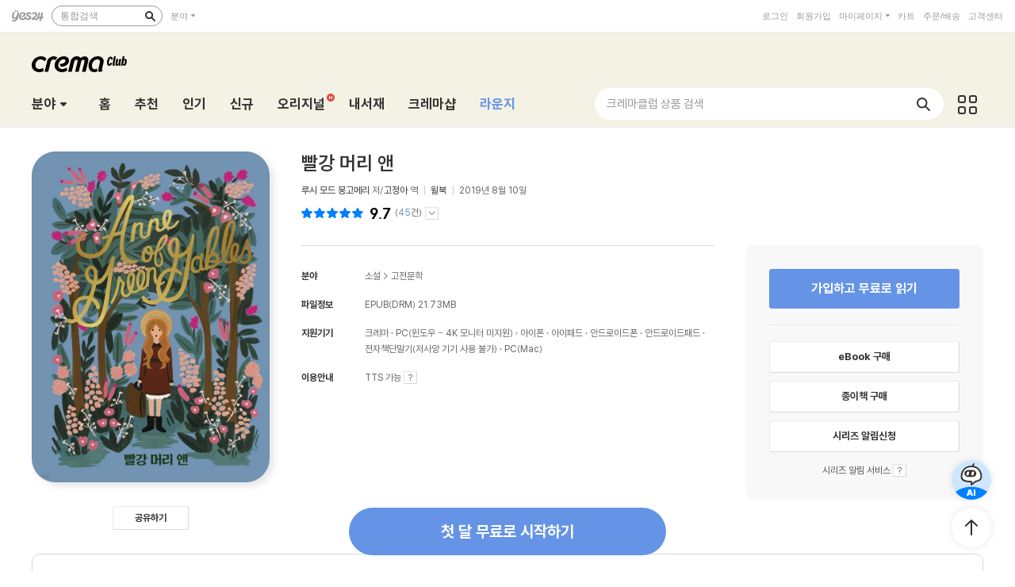

--- FILE ---
content_type: text/html; charset=utf-8
request_url: https://cremaclub.yes24.com/Bookclub/BookClubGoodsReviewList?goodsNo=80140536&pageNo=1&sortGb=2&checkDojung=0&isFirstLoad=1
body_size: 14546
content:



<div class="tm_infoSet">
    <h4 class="tit_txt">회원 리뷰 <em class="txt_des">(16건)</em></h4>
</div>
<div id="infoset_reviewWeek" class="infoSetCont_wrap reviewRow_cont">
    <div class="review_sort sortTop">
        <div class="review_sortLft">
            <div class="yesUI_pagenS">
                <a href="javascript:void(0);" onclick="changeReviewList('1', 'pager')" class="bgYUI first dim">처음</a>
                <a href="javascript:void(0);" onclick="changeReviewList('-4', 'pager')" class="bgYUI prev dim">이전</a>
                        <strong class="num">1</strong>
                        <a href="javascript:void(0);" onclick="changeReviewList('2', 'pager')" class="num" title="2">2</a>
                        <a href="javascript:void(0);" onclick="changeReviewList('3', 'pager')" class="num" title="3">3</a>
                        <a href="javascript:void(0);" onclick="changeReviewList('4', 'pager')" class="num" title="4">4</a>
                <a href="javascript:void(0);" onclick="changeReviewList('6', 'pager')" class="bgYUI next dim" title="6">다음</a>
                <a href="javascript:void(0);" onclick="changeReviewList('4', 'pager')" class="bgYUI end dim" title="4">맨끝</a>
            </div>
        </div>
        <div class="review_sortRgt">
            
            <a href="javascript:changeReviewList('1', 'sort', '1')" class="">최근순</a>
            <em class="divi">|</em>
            <a href="javascript:changeReviewList('1', 'sort', '2')" class="on">추천순</a>
            <em class="divi">|</em>
            <a href="javascript:changeReviewList('1', 'sort', '3')" class="">별점순</a>
        </div>
    </div>


    <div class="reviewInfoGrp lnkExtend" data-reviewseq="12331784" data-writerno="9416931">
        <div class="reviewInfoTop">
            <span class="review_tit">
                            <span class="iconC book"><em class="txt">종이책</em></span>

                <span class="txt">빨강머리 앤; 결이 같은 사람을 만난다는 건 보통의 일이 아니다</span>
            </span>
            <div class="review_etc">
                        <span class="review_rating">
            <span class="total_rating total_rating_10 bgGD">평점10점</span>
        </span>

                <em class="divi">|</em>
                <em class="txt_id">
                    
                    <a href="javascript:void(0)" onclick="openBlog('9416931');" class="lnk_id">l*****5</a>
                </em>
                <em class="divi">|</em>
                <em class="txt_date">2020-04-09</em>
                    <em class="divi">|</em>
                    <em class="txt_etc"><a href="javascript:void(0);" onclick="OpenReviewReport(12331784);">신고</a></em>
            </div>
        </div>
        <div class="reviewInfoBot crop ">
            <a href="javascript:void(0);" onClick="toggleInfoSubSet(this);" class="review_cropLnk">
                <div class="review_cont">
                    정말 나는 빨강머리 앤 50부작 만화를 너무 많이 봤나보다.아무런 그림이 없는 글만 있는 빨강머리 앤책도 자연스레 만화가 머릿속에 맴돈다.많이 아끼는 빨강머리 앤이다.월북에서 나온 걸 클래식 컬렉션 중 『빨강머리 앤』은 사실 봄날에 읽으려고 아꼈다.나.... 나름 계획이 다 있었다^^너무나 잘 알고 있는 내용이지만, 다시 읽을수록 새롭다.봄날에 나에게 온...
                    <span class="review_more">더보기<em class="bgYUI ico_arr"></em></span>
                </div>
            </a>
        </div>
        <div class="reviewInfoBot origin">
                <div class="review_lnk"><p>원문주소 : <a href="https://sarak.yes24.com/review/12331784" target="_blank">https://sarak.yes24.com/review/12331784</a></p></div>
            <div class="review_cont">
                <p>&nbsp;</p><p><span style="font-family: yesGo, 예스고딕; font-size: 9pt">정말 나는 빨강머리 앤 50부작 만화를 너무 많이 봤나보다.</span></p><p><span style="font-family: yesGo, 예스고딕; font-size: 9pt">아무런 그림이 없는 글만 있는 빨강머리 앤&nbsp;책도 자연스레 만화가 머릿속에 맴돈다.</span></p><p><span style="font-family: yesGo, 예스고딕; font-size: 9pt">많이 아끼는 빨강머리 앤이다.</span></p><p><span style="font-family: yesGo, 예스고딕; font-size: 9pt">월북에서 나온 걸 클래식 컬렉션 중 『빨강머리 앤』은 사실 봄날에 읽으려고 아꼈다.</span></p><p><span style="font-family: yesGo, 예스고딕; font-size: 9pt">나.... 나름 계획이 다 있었다^^</span></p><p><span style="font-family: yesGo, 예스고딕; font-size: 9pt">너무나 잘 알고 있는 내용이지만, 다시 읽을수록 새롭다.</span></p><p><span style="font-family: yesGo, 예스고딕; font-size: 9pt">봄날에 나에게 온 빨강머리 앤은 더 특별하다. </span></p><p><span style="font-family: yesGo, 예스고딕; font-size: 9pt">앤이 생각하고 있는 <font color="#000000" style="background-color: rgb(171, 242, 0)"><strong>결이 같은 사람을 만난다</strong></font>는 것은 보통의 일이 아니다.</span></p><p><span style="font-family: yesGo, 예스고딕; font-size: 9pt">나를 있는 그 자체로 봐준다는 것은 행복하다.</span></p><p><span style="font-family: yesGo, 예스고딕; font-size: 9pt">매슈 아저씨, 죠세핀 할머니, 앨런 사모님, 스테이시 선생님 처럼^^</span></p><span style="font-family: yesGo, 예스고딕; font-size: 9pt"><div class="txc-textbox" style="padding: 10px; border: 1px solid rgb(254, 254, 184); background-color: rgb(254, 254, 184)"><div><img src="http://image.yes24.com/blogimage/blog/l/s/lsy6025/temp/20200409160734752042.jpg"></div><p>&nbsp;</p><p><span style="font-family: yesGo, 예스고딕; font-size: 9pt">세상에나 매슈 아저씨나 앨런 사모님처럼 보자마자 좋아지는 사람들이 있어요.</span></p><p><span style="font-family: yesGo, 예스고딕; font-size: 9pt">사모님은 정말 기분 좋은 손님이예요. 제가 잘못한 거라거나 그 일로 배움을 얻었기 바란다거나</span></p><p><span style="font-family: yesGo, 예스고딕; font-size: 9pt">하는 말씀은 안 하세요. 스테이시 선생님은 너무 좋아요. 태도도 우아하고 목소리도 좋아요.</span></p><p><span style="font-family: yesGo, 예스고딕; font-size: 9pt">제 이름을 부르실 때 보면, 이름 끝에 e자를 붙이시는게 분명해요. </span></p><p><span style="font-family: yesGo, 예스고딕; font-size: 9pt">스테이시 선생님은 분명히 저와 결이 같은 분일 거라고 생각해요.</span></p><p><span style="font-family: yesGo, 예스고딕; font-size: 9pt">아주머니는 제 기분을 모르셨지만, 아저씨는 아셨어요. 아저씨는 저를 이해하세요.</span></p><p><span style="font-family: yesGo, 예스고딕; font-size: 9pt">그리고 이해받는 일은 정말 기분 좋은 일이예요.</span></p></div></span><p>&nbsp;</p><p><span style="font-family: yesGo, 예스고딕; font-size: 9pt">마릴라 아주머니의 앤에 대한 생각이 변하는 것도 뭉클하다.</span></p><p><span style="font-family: yesGo, 예스고딕; font-size: 9pt">매슈 아저씨가 앤이 좋아한다는 초콜릿 캔디를&nbsp;생각하고 있다가 사온 장면에서</span></p><p><span style="font-family: yesGo, 예스고딕; font-size: 9pt">앤은 행복해하면 말한다.</span></p><p><span style="font-family: yesGo, 예스고딕; font-size: 9pt">'오늘은 한 개만 먹을거예요. 다이애나한테 반을 주어도 될까요? </span></p><p><span style="font-family: yesGo, 예스고딕; font-size: 9pt"><font style="background-color: rgb(178, 235, 244)">다이애나한테 반을 줄 수 있다면 나머지 반이 두 배로 맛있을 거예요. </font></span></p><p><span style="font-family: yesGo, 예스고딕; font-size: 9pt"><font style="background-color: rgb(178, 235, 244)">그 애한테 줄 수 있는게 생겨서 너무 기뻐요.'</font></span></p><p><span style="font-family: yesGo, 예스고딕; font-size: 9pt"><font style="background-color: rgb(178, 235, 244)"><span style="font-family: yesGo, 예스고딕; font-size: 9pt">마릴라가 <font color="#000000" style="background-color: rgb(255, 178, 245)">'저 애는 야박하지가 않아. 다행이야. 난 무엇보다 어린애가 야박한게 싫거든. </font></span></font></span></p><p><span style="font-family: yesGo, 예스고딕; font-size: 9pt"><font color="#000000" style="background-color: rgb(255, 178, 245)">아이가 온 지 이제 겨우 3주가 지났는데 꼭 처음부터 살던 애 같아. 저 애가 없는 집이 상상이 안 돼.'</font></span></p><p><span style="font-family: yesGo, 예스고딕; font-size: 9pt">마음결이 참 고운 아이가 초록색지붕 집, 마릴라와 매슈의 아이로 들어온 것이 선물이란 <span style="font-family: yesGo, 예스고딕"><span style="font-size: 9pt">생각이 든다. </span></span></span></p><p><span style="font-family: yesGo, 예스고딕; font-size: 9pt"><span style="font-family: yesGo, 예스고딕"><span style="font-size: 9pt">매슈의 고백이 탁월하다. </span></span></span></p><div class="txc-textbox" style="padding: 10px; border: 1px solid rgb(231, 253, 181); background-color: rgb(231, 253, 181)"><p><span style="font-family: yesGo, 예스고딕; font-size: 9pt"><span style="font-family: yesGo, 예스고딕"><span style="font-size: 9pt">저기, 아이는 별로 응석받이가 되지 않았어. 내가 이따금 간섭했지만 문제가 되지 않았어.</span></span></span></p><p><span style="font-family: yesGo, 예스고딕; font-size: 9pt"><span style="font-family: yesGo, 예스고딕"><span style="font-size: 9pt">앤은 똑똑하고 예쁘고 거기다 다정한데, 그 중에 다정한게 제일이지. 아이는 우리에게 축복이었어.</span></span></span></p><p><span style="font-family: yesGo, 예스고딕; font-size: 9pt"><span style="font-family: yesGo, 예스고딕"><span style="font-size: 9pt">스펜서 부인이 저지른 실수가 최고의 행운이 되었어. 그런 걸 행운이라고 한다면.</span></span></span></p><p><span style="font-family: yesGo, 예스고딕; font-size: 9pt"><span style="font-family: yesGo, 예스고딕"><span style="font-size: 9pt">하지만 그런 건 믿지 않아. 그건 섭리였어. 전능하신 분이 우리에게 그 애가 필요하다는 걸 아셨던거야.</span></span></span></p><p><span style="font-family: yesGo, 예스고딕; font-size: 9pt"><span style="font-family: yesGo, 예스고딕"></span></span>&nbsp;</p><p><span style="font-family: yesGo, 예스고딕; font-size: 9pt"></span>&nbsp;<img src="http://image.yes24.com/blogimage/blog/l/s/lsy6025/temp/20200409162740778576.jpg"></p></div><p>&nbsp;</p><p><span style="font-family: yesGo, 예스고딕"><span style="font-size: 9pt">도심의 봄 속으로 깊숙이 들어가고 있다.</span></span></p><p><span style="font-family: yesGo, 예스고딕"><span style="font-size: 9pt">꽃은 피고 지고 다시 피고, 연둣빛 계절이 들어오고 있다.</span></span></p><p><span style="font-family: yesGo, 예스고딕"><span style="font-size: 9pt">삶의 무기력함으로 지쳐갈 즈음에 <span style="font-family: yesGo, 예스고딕"><span style="font-size: 9pt"><span style="font-family: yesGo, 예스고딕"><span style="font-size: 9pt">앤의 멈춤 없는 수다와 함께 </span></span></span></span>상상력 속으로 빠져들어가고 싶다. </span></span></p><p><span style="font-family: yesGo, 예스고딕"><span style="font-size: 9pt"><span style="font-family: yesGo, 예스고딕"><span style="font-size: 9pt"><font color="#664b00">"서늘한 바람이 서쪽의 전나무 언덕에서 추수한 들판으로 불어와 포플러 가지에서 휘바람 소리를 냈다.</font></span></span></span></span></p><p><span style="font-family: yesGo, 예스고딕"><span style="font-size: 9pt"><span style="font-family: yesGo, 예스고딕"><span style="font-size: 9pt"><font color="#664b00">맑은 별 하나가 과수원 위에 걸리고, 반딧불이들이 연인의 오솔길 위로, 고사리와 바스락거리는 가지들 </font></span></span></span></span></p><p><span style="font-family: yesGo, 예스고딕"><span style="font-size: 9pt"><span style="font-family: yesGo, 예스고딕"><span style="font-size: 9pt"><font color="#664b00">틈으로 날아다녔다. 바람과 별과 반딧불이들이 하나로 합해서 말할 수 없이 달콤하고 매혹적인 것이 </font></span></span></span></span></p><p><span style="font-family: yesGo, 예스고딕"><span style="font-size: 9pt"><span style="font-family: yesGo, 예스고딕"><span style="font-size: 9pt"><font color="#664b00">되었다고 <span style="font-family: yesGo, 예스고딕"><span style="font-size: 9pt"><span style="font-family: yesGo, 예스고딕"><span style="font-size: 9pt">느꼈다."</span></span></span></span></font></span></span></span></span></p><p><span style="font-family: yesGo, 예스고딕"><span style="font-size: 9pt"><span style="font-family: yesGo, 예스고딕"><span style="font-size: 9pt"><span style="font-family: yesGo, 예스고딕"><span style="font-size: 9pt"><span style="font-family: yesGo, 예스고딕"><span style="font-size: 9pt">구석구석 복선처럼 깔린 앤의 감성이 부럽다. 긍정하는 말들이 힘을 준다.</span></span></span></span></span></span></span></span></p><p><span style="font-family: yesGo, 예스고딕"><span style="font-size: 9pt"><span style="font-family: yesGo, 예스고딕"><span style="font-size: 9pt"><span style="font-family: yesGo, 예스고딕"><span style="font-size: 9pt"><span style="font-family: yesGo, 예스고딕"><span style="font-size: 9pt">이 봄날에 왜 빨강머리 앤을 읽어야 하는지.... 역시 아껴두길 잘 했다.</span></span></span></span></span></span></span></span></p><p><span style="font-family: yesGo, 예스고딕"><span style="font-size: 9pt"><span style="font-family: yesGo, 예스고딕"><span style="font-size: 9pt"><span style="font-family: yesGo, 예스고딕"><span style="font-size: 9pt"></span></span></span></span></span></span>&nbsp;</p><p><span style="font-family: yesGo, 예스고딕"><span style="font-size: 9pt"><span style="font-family: yesGo, 예스고딕"><span style="font-size: 9pt"><span style="font-family: yesGo, 예스고딕"><span style="font-size: 9pt"><span style="font-family: yesGo, 예스고딕"><span style="font-size: 9pt">사랑하는 사람을 위해 자존심을 굽힐 줄 아는 아이 앤이다.</span></span></span></span></span></span></span></span></p><p><span style="font-family: yesGo, 예스고딕"><span style="font-size: 9pt"><span style="font-family: yesGo, 예스고딕"><span style="font-size: 9pt"><span style="font-family: yesGo, 예스고딕"><span style="font-size: 9pt"><span style="font-family: yesGo, 예스고딕"><span style="font-size: 9pt">못생기고 성격도 이상한 아이가 초록색 지붕집에 왔다고 조롱한 린드 아주머니.</span></span></span></span></span></span></span></span></p><p><span style="font-family: yesGo, 예스고딕"><span style="font-size: 9pt"><span style="font-family: yesGo, 예스고딕"><span style="font-size: 9pt"><span style="font-family: yesGo, 예스고딕"><span style="font-size: 9pt"><span style="font-family: yesGo, 예스고딕"><span style="font-size: 9pt">마음 상한 앤도 자기를 사랑하는 매슈 아저씨를 위해서라면 사과를 한다.</span></span></span></span></span></span></span></span></p><p><span style="font-family: yesGo, 예스고딕"><span style="font-size: 9pt"><span style="font-family: yesGo, 예스고딕"><span style="font-size: 9pt"><span style="font-family: yesGo, 예스고딕"><span style="font-size: 9pt"><span style="font-family: yesGo, 예스고딕"><span style="font-size: 9pt">그리고 익숙하지 않은 낯섦으로 다가오는 앤과&nbsp;거리를 두려는 마릴라 아주머니는 짠하다.</span></span></span></span></span></span></span></span></p><p><span style="font-family: yesGo, 예스고딕"><span style="font-size: 9pt"><span style="font-family: yesGo, 예스고딕"><span style="font-size: 9pt"><span style="font-family: yesGo, 예스고딕"><span style="font-size: 9pt"><span style="font-family: yesGo, 예스고딕"><span style="font-size: 9pt">그냥 마음이 가는대로 표현하면 좋을텐데..... 그래도 이런 마릴라 아주머니가 이해된다.</span></span></span></span></span></span></span></span></p><p><span style="font-family: yesGo, 예스고딕"><span style="font-size: 9pt"><span style="font-family: yesGo, 예스고딕"><span style="font-size: 9pt"><span style="font-family: yesGo, 예스고딕"><span style="font-size: 9pt"><span style="font-family: yesGo, 예스고딕"><span style="font-size: 9pt">마릴라 아주머니의 방식으로, 매슈 아저씨의 방식으로 앤을 깊이 사랑하니깐^^</span></span></span></span></span></span></span></span></p><p><span style="font-family: yesGo, 예스고딕"><span style="font-size: 9pt"><span style="font-family: yesGo, 예스고딕"><span style="font-size: 9pt"><span style="font-family: yesGo, 예스고딕"><span style="font-size: 9pt"><span style="font-family: yesGo, 예스고딕"><span style="font-size: 9pt">투박하면 어때. 그 사랑이 여기까지 전해지는걸......</span></span></span></span></span></span></span></span></p><span style="font-family: yesGo, 예스고딕"><span style="font-size: 9pt"><span style="font-family: yesGo, 예스고딕"><span style="font-size: 9pt"><span style="font-family: yesGo, 예스고딕"><span style="font-size: 9pt"><span style="font-family: yesGo, 예스고딕"><span style="font-size: 9pt"><div class="txc-textbox" style="padding: 10px; border: 1px solid rgb(254, 222, 199); background-color: rgb(254, 222, 199)"><div><img src="http://image.yes24.com/blogimage/blog/l/s/lsy6025/20200409170127231772.jpg"></div><p><span style="font-family: yesGo, 예스고딕"><span style="font-size: 9pt"><span style="font-family: yesGo, 예스고딕"><span style="font-size: 9pt"><span style="font-family: yesGo, 예스고딕"><span style="font-size: 9pt"><span style="font-family: yesGo, 예스고딕"> </span></span></span></span></span></span></span></p><p><span style="font-family: yesGo, 예스고딕"><span style="font-size: 9pt"><span style="font-family: yesGo, 예스고딕"><span style="font-size: 9pt"><span style="font-family: yesGo, 예스고딕"><span style="font-size: 9pt"><span style="font-family: yesGo, 예스고딕"><span style="font-size: 9pt">'사과하고 용서를 받는 건 마음을 포근하게 해주나 봐요. 오늘 밤 별이 정말 밝지 않나요?</span></span></span></span></span></span></span></span></p><p><span style="font-family: yesGo, 예스고딕"><span style="font-size: 9pt"><span style="font-family: yesGo, 예스고딕"><span style="font-size: 9pt"><span style="font-family: yesGo, 예스고딕"><span style="font-size: 9pt"><span style="font-family: yesGo, 예스고딕"><span style="font-size: 9pt">별에 가서 살 수 있다면 어느 별에 살고 싶으세요? </span></span></span></span></span></span></span></span></p><p><span style="font-family: yesGo, 예스고딕"><span style="font-size: 9pt"><span style="font-family: yesGo, 예스고딕"><span style="font-size: 9pt"><span style="font-family: yesGo, 예스고딕"><span style="font-size: 9pt"><span style="font-family: yesGo, 예스고딕"><span style="font-size: 9pt">저는 저기 검은 언덕 위에 있는 크고 밝은 별에 살고 싶어요.</span></span></span></span></span></span></span></span></p><p><span style="font-family: yesGo, 예스고딕"><span style="font-size: 9pt"><span style="font-family: yesGo, 예스고딕"><span style="font-size: 9pt"><span style="font-family: yesGo, 예스고딕"><span style="font-size: 9pt"><span style="font-family: yesGo, 예스고딕"><span style="font-size: 9pt">앤은 마릴라에게 바짝 다가가서 굳은살 박힌 손에 자기 손을 밀어넣었다. </span></span></span></span></span></span></span></span></p><p><span style="font-family: yesGo, 예스고딕"><span style="font-size: 9pt"><span style="font-family: yesGo, 예스고딕"><span style="font-size: 9pt"><span style="font-family: yesGo, 예스고딕"><span style="font-size: 9pt"><span style="font-family: yesGo, 예스고딕"><span style="font-size: 9pt">'집에 돌아가는 일, 그게 내 집이라는 걸 아는 일은 참 기분 좋아요. 저는 벌써 그린케이블스를 사랑해요.</span></span></span></span></span></span></span></span></p><p><span style="font-family: yesGo, 예스고딕"><span style="font-size: 9pt"><span style="font-family: yesGo, 예스고딕"><span style="font-size: 9pt"><span style="font-family: yesGo, 예스고딕"><span style="font-size: 9pt"><span style="font-family: yesGo, 예스고딕"><span style="font-size: 9pt">다른 곳은 사랑한 적이 없어요. 다른 곳은 집이라고 느끼지도 않았어요. 마릴라 아주머니, 정말 행복해요. </span></span></span></span></span></span></span></span></p></div></span></span></span></span></span></span></span></span><p><span style="font-family: yesGo, 예스고딕"><span style="font-size: 9pt"><span style="font-family: yesGo, 예스고딕"><span style="font-size: 9pt"><span style="font-family: yesGo, 예스고딕"><span style="font-size: 9pt"></span></span></span></span></span></span>&nbsp;</p><p><span style="font-family: yesGo, 예스고딕"><span style="font-size: 9pt"><span style="font-family: yesGo, 예스고딕"><span style="font-size: 9pt"><span style="font-family: yesGo, 예스고딕"><span style="font-size: 9pt"><span style="font-family: yesGo, 예스고딕"><span style="font-family: yesGo, 예스고딕; font-size: 9pt">빨강머리 앤을 여러번 읽고 보고 다시 봤는데도 매번 다른 느낌이다.</span></span></span></span></span></span></span></span></p><p><span style="font-family: yesGo, 예스고딕"><span style="font-size: 9pt"><span style="font-family: yesGo, 예스고딕"><span style="font-size: 9pt"><span style="font-family: yesGo, 예스고딕"><span style="font-size: 9pt"><span style="font-family: yesGo, 예스고딕"><span style="font-size: 9pt"><span style="font-family: yesGo, 예스고딕"><span style="font-size: 9pt">같은 책을 읽는데도 다른 느낌을 받아서 더 매력적인 책이다.</span></span></span></span></span></span></span></span></span></span></p><p><span style="font-family: yesGo, 예스고딕"><span style="font-size: 9pt"><span style="font-family: yesGo, 예스고딕"><span style="font-size: 9pt"><span style="font-family: yesGo, 예스고딕"><span style="font-size: 9pt"><span style="font-family: yesGo, 예스고딕"><span style="font-size: 9pt"><span style="font-family: yesGo, 예스고딕"><span style="font-size: 9pt">마음에 닿은 구절이 너무 많은데, 아껴두고 다음에 다시 읽을 때 꺼내려고 한다.</span></span></span></span></span></span></span></span></span></span></p><span style="font-family: yesGo, 예스고딕"><span style="font-size: 9pt"><span style="font-family: yesGo, 예스고딕"><span style="font-size: 9pt"><span style="font-family: yesGo, 예스고딕"><span style="font-size: 9pt"><span style="font-family: yesGo, 예스고딕"><span style="font-size: 9pt"><span style="font-family: yesGo, 예스고딕"><span style="font-size: 9pt"><p><span style="font-family: yesGo, 예스고딕"><span style="font-size: 9pt"><span style="font-family: yesGo, 예스고딕"><span style="font-size: 9pt"><span style="font-family: yesGo, 예스고딕"><span style="font-size: 9pt"><span style="font-family: yesGo, 예스고딕"><span style="font-size: 9pt">벚꽃 휘날리며 풀꽃들이 마구 필 때 봄날의 앤을 만나는 것은 마음을 힐링하기에 충분하다.</span></span></span></span></span></span></span></span></p><p></p><p></p><p>&nbsp;</p><p>&nbsp;</p><p></p><p></p></span></span></span></span></span></span></span></span></span></span>
            </div>
        </div>
        <div class="reviewInfoLike reviewInfoLikeNew">
            <span class="txt_sympathy">        <strong class="txC_black">6명</strong>이 이 리뷰를 추천합니다.
</span>
                <a href="javascript:void(0);" onclick="addBookClubReviewRecommend(12331784, this);" data-writerNo="9416931" class="btnC likeBtn">
                    <span class="bWrap"><em class="bgGD ico_sympathy">공감</em><em class="yes_b txt recommendCount">6</em></span>
                </a>
                <a href="https://sarak.yes24.com/reading-note/book/76208285/review/12331784/comment" class="btnC" target="_blank"><span class="bWrap"><em class="txt">댓글 <strong class="yes_b">4</strong></em><em class="bgYUI ico_goS"></em></span></a>
            <a href="javascript:void(0);" onclick="toggleInfoSubSet(this);" class="downSize">접어보기<em class="bgYUI ico_arr"></em></a>
        </div>
    </div>


    <div class="reviewInfoGrp lnkExtend" data-reviewseq="11700458" data-writerno="253843">
        <div class="reviewInfoTop">
            <span class="review_tit">
                            <span class="iconC book"><em class="txt">종이책</em></span>

                <span class="txt">걸 클래식 컬렉션 세트 중에서 [빨간 머리 앤]</span>
            </span>
            <div class="review_etc">
                        <span class="review_rating">
            <span class="total_rating total_rating_10 bgGD">평점10점</span>
        </span>

                <em class="divi">|</em>
                <em class="txt_id">
                    
                    <a href="javascript:void(0)" onclick="openBlog('253843');" class="lnk_id">d****o</a>
                </em>
                <em class="divi">|</em>
                <em class="txt_date">2019-10-15</em>
                    <em class="divi">|</em>
                    <em class="txt_etc"><a href="javascript:void(0);" onclick="OpenReviewReport(11700458);">신고</a></em>
            </div>
        </div>
        <div class="reviewInfoBot crop ">
            <a href="javascript:void(0);" onClick="toggleInfoSubSet(this);" class="review_cropLnk">
                <div class="review_cont">
                    기록 : 첫째 공주나이 : 15세빨간 머리 앤와 이번에 소개할 책은 걸 클래식 컬렉션에 빨간 머리 앤이에요!1제가 이 책을 소개할 날이 있을 줄은 몰랐어요.제가 처음 빨간 머리 앤을 본 나이가 초등학교 4학년이였어요. ( 그때부터 책을 엄청 좋아했쬬 ) 저는 빨간 머리 앤이 한 권인 줄 알았는데 알고보니 1편 말고도 2편, 3편까지 있더라구요. 물론 이 책은 1궎ㅎㅎ...
                    <span class="review_more">더보기<em class="bgYUI ico_arr"></em></span>
                </div>
            </a>
        </div>
        <div class="reviewInfoBot origin">
                <div class="review_lnk"><p>원문주소 : <a href="https://sarak.yes24.com/review/11700458" target="_blank">https://sarak.yes24.com/review/11700458</a></p></div>
            <div class="review_cont">
                <p style="line-height: 1.8"><font style="background-color: rgb(255, 255, 255)" color="#ffb2d9"><span style="font-family: -apple-system, &quot;.AppleColorEmojiUI&quot;; font-size: 13px"><span style="font-family: Verdana">기록 : 첫째 공주</span></span></font></p><p style="line-height: 1.8"><font style="background-color: rgb(255, 255, 255)" color="#ffb2d9"><span style="font-family: -apple-system, &quot;.AppleColorEmojiUI&quot;; font-size: 13px"><span style="font-family: Verdana">나이 : 15세</span></span></font></p><p style="line-height: 1.8"><font style="background-color: rgb(255, 255, 255)" color="#8c8c8c"><span style="font-family: -apple-system, &quot;.AppleColorEmojiUI&quot;; font-size: 13px"><br></span></font></p><p style="line-height: 1.8"><font style="background-color: rgb(255, 255, 255)" color="#8c8c8c"><span style="font-family: -apple-system, &quot;.AppleColorEmojiUI&quot;; font-size: 13px"><br></span></font></p><p style="line-height: 1.8"><font style="background-color: rgb(255, 255, 255)" color="#8c8c8c"><span style="font-family: -apple-system, &quot;.AppleColorEmojiUI&quot;; font-size: 13px"><span style="font-family: Verdana">빨간 머리 앤</span></span><br style="font-family: -apple-system, &quot;.AppleColorEmojiUI&quot;; font-size: 13px"><br style="font-family: -apple-system, &quot;.AppleColorEmojiUI&quot;; font-size: 13px"><span style="font-family: Verdana; font-size: 13px">와 이번에 소개할 책은 걸 클래식 컬렉션에 빨간 머리 앤이에요!1</span><br style="font-family: -apple-system, &quot;.AppleColorEmojiUI&quot;; font-size: 13px"><span style="font-family: Verdana; font-size: 13px">제가 이 책을 소개할 날이 있을 줄은 몰랐어요.&nbsp;</span><br style="font-family: -apple-system, &quot;.AppleColorEmojiUI&quot;; font-size: 13px"><span style="font-family: Verdana; font-size: 13px">제가 처음 빨간 머리 앤을 본 나이가 초등학교 4학년이였어요. ( 그때부터 책을 엄청 좋아했쬬 ) 저는 빨간 머리 앤이 한 권인 줄 알았는데 알고보니 1편 말고도 2편, 3편까지 있더라구요. 물론 이 책은 1궎ㅎㅎㅎ 2, 3권도 꼭 사서 읽으세요! 진짜 좋아요.&nbsp;</span><br style="font-family: -apple-system, &quot;.AppleColorEmojiUI&quot;; font-size: 13px"><span style="font-family: Verdana; font-size: 13px"><br></span></font></p><p style="line-height: 1.8"><font style="background-color: rgb(255, 255, 255)" color="#8c8c8c"><span style="font-family: -apple-system, &quot;.AppleColorEmojiUI&quot;; font-size: 13px"><span style="font-family: Verdana">아 그래서 제가 처음 읽었는데 너무너무 재미있는 거에요. 그때 제일제일로 좋아하는 책이 작은 아씨들이랑 빨간 머리 앤이였어요. ( 작은 아씨들의 조가 저랑 닮아서 ㅎㅎ ) 그리고 앤을 좋아한 이유는 앤도 뭔가 저랑 비슷한 면이 너무너무 많았고 제가 그런 시골을 무척 좋아하는데 제 로망이 무척 많이 담긴 책이였어요.&nbsp;</span></span></font></p><p style="line-height: 1.8"><font style="background-color: rgb(255, 255, 255)" color="#8c8c8c"><span style="font-family: -apple-system, &quot;.AppleColorEmojiUI&quot;; font-size: 13px"><br></span></font></p><p style="line-height: 1.8"><font style="background-color: rgb(255, 255, 255)"><span style="color: rgb(140, 140, 140); font-family: -apple-system, &quot;.AppleColorEmojiUI&quot;; font-size: 13px"><span style="font-family: Verdana">앤 때문에 루시 모드 몽고메리 작가님을 정말 좋아하게 되었고, 책을 정말 잘 쓰세요. 그냥 빠져들어요ㅠㅠ</span></span><br style="font-family: -apple-system, &quot;.AppleColorEmojiUI&quot;; font-size: 13px"><span style="font-family: Verdana; font-size: 13px"><font color="#8c8c8c">제가 어릴때부터 엄청엄청 덜렁거렸고 상상이랑 공상을 무척 많이 했어요. 그래서 실수도 엄청 많이 하고 책 읽으면서 상상을 엄청 하고 그래서 부모님이 저를 부르는 것도 못 듣고 그랬는데 가끔 스스로 엄청 소심해졌는데 빨간 머리 앤도 저랑 정말 똑같은 거에요. ( 아 물론 지금도... -_-ㅋㅋㅋ) 그래서 그때부터 앤을 무척 좋아했어요. 지금도 제일 좋아하는 책은 빨간머리앤... </font><font color="#ffb2d9">♥♥</font><font color="#8c8c8c">&nbsp;진짜 제일 너무 쪼아요.&nbsp;</font></span></font></p><p style="line-height: 1.8"><font style="background-color: rgb(255, 255, 255)"><font color="#8c8c8c"><span><br style="font-size: 13px"></span></font><span style="color: rgb(140, 140, 140); font-family: Verdana; font-size: 13px">빨간머리앤은 이야기가 많이 이어지지는 않고 일기처럼 하루하루에 대한 이야기에요. 어렸을때 보육원( 아닌데 ㅋㅋㅋ아빠! ) 에서 실수로 남자아이가 아니라 여자아이를 보내서 입양되어 초록 지붕 집에서 살고 거기서 친구를 만들고 실수도 저지르고 학교에 다니면서 크는 이야기에요. 여기서 앤을 그냥 키우자고 한 매튜 아저씨가 죽는 슬픈 장면도 있어요. ㅠㅜㅜㅜ</span></font></p><p style="line-height: 1.8"><font style="background-color: rgb(255, 255, 255)"><font color="#8c8c8c"><span><br style="font-size: 13px"></span></font><span style="color: rgb(140, 140, 140); font-family: Verdana; font-size: 13px">이런 내용인데 이런 내용이여서 정말 읽다보면 힐링되고 웃고 이런 내용이에요. 이런 책은 이쁜 표지가 있는 책으로 다시 만났어요.&nbsp;</span><br style="font-family: -apple-system, &quot;.AppleColorEmojiUI&quot;; font-size: 13px"><span style="color: rgb(140, 140, 140); font-family: -apple-system, &quot;.AppleColorEmojiUI&quot;; font-size: 13px"><span style="font-family: Verdana">제가 진짜 뻥 안치고 100번 넘게 읽었어요. 너무 많이 읽어서 혼나기도 하고 (다른 책도 읽으라고 ㅋㅋㅋㅋㅋ공부를 안해서,,) 정말 추천하는 책이에요. 꼭 읽으셨으면 좋겠어요 끝!</span></span></font></p><p style="line-height: 1.8"><font style="background-color: rgb(255, 255, 255)"><span style="color: rgb(140, 140, 140); font-family: -apple-system, &quot;.AppleColorEmojiUI&quot;; font-size: 13px"><span style="font-family: Verdana"><br></span></span></font></p><p style="line-height: 1.8"><font style="background-color: rgb(255, 255, 255)"><span style="color: rgb(140, 140, 140); font-family: -apple-system, &quot;.AppleColorEmojiUI&quot;; font-size: 13px"><span style="font-family: Verdana"><br></span></span></font></p>
            </div>
        </div>
        <div class="reviewInfoLike reviewInfoLikeNew">
            <span class="txt_sympathy">        <strong class="txC_black">3명</strong>이 이 리뷰를 추천합니다.
</span>
                <a href="javascript:void(0);" onclick="addBookClubReviewRecommend(11700458, this);" data-writerNo="253843" class="btnC likeBtn">
                    <span class="bWrap"><em class="bgGD ico_sympathy">공감</em><em class="yes_b txt recommendCount">3</em></span>
                </a>
                <a href="https://sarak.yes24.com/reading-note/book/76208285/review/11700458/comment" class="btnC" target="_blank"><span class="bWrap"><em class="txt">댓글 <strong class="yes_b">1</strong></em><em class="bgYUI ico_goS"></em></span></a>
            <a href="javascript:void(0);" onclick="toggleInfoSubSet(this);" class="downSize">접어보기<em class="bgYUI ico_arr"></em></a>
        </div>
    </div>


    <div class="reviewInfoGrp lnkExtend" data-reviewseq="12057692" data-writerno="697466">
        <div class="reviewInfoTop">
            <span class="review_tit">
                            <span class="iconC book"><em class="txt">종이책</em></span>

                <span class="txt">앤과 함께라면 인생은 기쁨이 된다</span>
            </span>
            <div class="review_etc">
                        <span class="review_rating">
            <span class="total_rating total_rating_10 bgGD">평점10점</span>
        </span>

                <em class="divi">|</em>
                <em class="txt_id">
                                <strong class="ico_mania ico_mania_p bgGD">YES마니아 : 플래티넘</strong>
            <strong class="ico_sarak ico_mon bgGD">이달의 사락</strong>

                    <a href="javascript:void(0)" onclick="openBlog('697466');" class="lnk_id">s****8</a>
                </em>
                <em class="divi">|</em>
                <em class="txt_date">2020-02-04</em>
                    <em class="divi">|</em>
                    <em class="txt_etc"><a href="javascript:void(0);" onclick="OpenReviewReport(12057692);">신고</a></em>
            </div>
        </div>
        <div class="reviewInfoBot crop ">
            <a href="javascript:void(0);" onClick="toggleInfoSubSet(this);" class="review_cropLnk">
                <div class="review_cont">
                    양 갈래로 땋은 빨강 머리에 주근깨 많고 창백한 피부를 가진 앤 지난 100년 동안 이토록 사랑받은 주인공이 또 있을까? 역사상 가장 사랑받은 소녀 이야기 빨강머리 앤이 아름다운 모습으로 우리를 찾아왔따 평화로운 에이번리 마을 커스버트네 집에 농사를 도울 남자아이가 온다는 소문이 돈다 하지만 마차에서 내린 사람은 빼빼 마르고 머리가 빨간 여자아이 실수...
                    <span class="review_more">더보기<em class="bgYUI ico_arr"></em></span>
                </div>
            </a>
        </div>
        <div class="reviewInfoBot origin">
                <div class="review_lnk"><p>원문주소 : <a href="https://sarak.yes24.com/review/12057692" target="_blank">https://sarak.yes24.com/review/12057692</a></p></div>
            <div class="review_cont">
                <p>양 갈래로 땋은 빨강 머리에 주근깨 많고 창백한 피부를 가진 앤 지난 100년 동안 이토록 사랑받은 주인공이 또 있을까? 역사상 가장 사랑받은 소녀 이야기 빨강머리 앤이 아름다운 모습으로 우리를 찾아왔따 평화로운 에이번리 마을 커스버트네 집에 농사를 도울 남자아이가 온다는 소문이 돈다 하지만 마차에서 내린 사람은 빼빼 마르고 머리가 빨간 여자아이 실수로 입양된 고아 앤 셜리는 숫기 없는 매슈 엄격한 마릴라 남매와 새로운 삶을 시작한다 과연 이들에게 무슨 일이 일어날까? 첫 페이지부터 책을 덮을 때까지 손에서 놓을 수 없는 이야기의 힘은 바로 앤이라는 인물이 지닌 강력한 힘에서 온다</p><p>&nbsp;</p><p>마크 트웨인은 앤이 문학사에 보기 드문 귀엽고 사랑스러운 아가씨라고 말하며 작가 루시 모드 몽고메리에게 어린 시절에 대한 이야기 중 가장 아름답다는 편지를 쓴다 출간과 동시에 열광적인 사랑을 받아 수천만 부가 팔려나가 빨강 머리 앤은 영화 애니메이션 드라마 뮤지컬로 끊임없이 재창조되며 세계적 인기를 이어가고 있다</p><p>&nbsp;</p><p>유영번역상을 수상한 고정아 번역가가 현대적 언어로 번역하여 가독성을 높였으며 작가 특유의 유머러스한 문체를 최대한 살렸다 세계적 디자인 브랜드 Rifle Paper Co.의 애나 본드가 작업한 커버는 가장 앤다운 디자인으로 평가받고 있다 오늘날 작가 크리에이터 아니 거의 모든 독자에게 밝은 영감과 에너지를 주는 앤 셜리와 만나라 당신도 내일에 대한 기대로 가슴 뛰게 될 것이다</p>
            </div>
        </div>
        <div class="reviewInfoLike reviewInfoLikeNew">
            <span class="txt_sympathy">        <strong class="txC_black">2명</strong>이 이 리뷰를 추천합니다.
</span>
                <a href="javascript:void(0);" onclick="addBookClubReviewRecommend(12057692, this);" data-writerNo="697466" class="btnC likeBtn">
                    <span class="bWrap"><em class="bgGD ico_sympathy">공감</em><em class="yes_b txt recommendCount">2</em></span>
                </a>
                <a href="https://sarak.yes24.com/reading-note/book/76208285/review/12057692/comment" class="btnC" target="_blank"><span class="bWrap"><em class="txt">댓글 <strong class="yes_b">0</strong></em><em class="bgYUI ico_goS"></em></span></a>
            <a href="javascript:void(0);" onclick="toggleInfoSubSet(this);" class="downSize">접어보기<em class="bgYUI ico_arr"></em></a>
        </div>
    </div>


    <div class="reviewInfoGrp lnkExtend" data-reviewseq="11466576" data-writerno="5728674">
        <div class="reviewInfoTop">
            <span class="review_tit">
                            <span class="iconC book"><em class="txt">종이책</em></span>

                <span class="txt">빨강머리앤 _ 걸클래식컬렉션</span>
            </span>
            <div class="review_etc">
                        <span class="review_rating">
            <span class="total_rating total_rating_10 bgGD">평점10점</span>
        </span>

                <em class="divi">|</em>
                <em class="txt_id">
                    
                    <a href="javascript:void(0)" onclick="openBlog('5728674');" class="lnk_id">w******9</a>
                </em>
                <em class="divi">|</em>
                <em class="txt_date">2019-07-15</em>
                    <em class="divi">|</em>
                    <em class="txt_etc"><a href="javascript:void(0);" onclick="OpenReviewReport(11466576);">신고</a></em>
            </div>
        </div>
        <div class="reviewInfoBot crop ">
            <a href="javascript:void(0);" onClick="toggleInfoSubSet(this);" class="review_cropLnk">
                    <div class="review_thumb " style="background-image:url('https://image.yes24.com/blogimage/blog/w/l/wldo0329/4qIJGfNL.JPG/dims/autorotate/on/thumbnail/300')"></div>
                <div class="review_cont">
                    걸클래식 컬렉션 세트 빨강 머리 앤루시 모드 몽고메리by. 윌북빨강머리앤의 주근깨어릴적 볼위의 주근깨를 그져 싫지만은 않게 만들어 줬던거 같아요 ㅎ 100년전의 소설이지만 지금의 여성성을 담고 있어서 일까요 정말 많은 사랑을 받은 빨강 머리 앤 지금이나 100년전이나 자라나는 소녀들에게 희망과 꿈을 전해주는건 똑같은것 같아요 " 기대하는 게 즐거움의 절...
                    <span class="review_more">더보기<em class="bgYUI ico_arr"></em></span>
                </div>
            </a>
        </div>
        <div class="reviewInfoBot origin">
                <div class="review_lnk"><p>원문주소 : <a href="https://sarak.yes24.com/review/11466576" target="_blank">https://sarak.yes24.com/review/11466576</a></p></div>
            <div class="review_cont">
                <p style="text-align: center"><img src="http://image.yes24.com/blogimage/blog/w/l/wldo0329/4qIJGfNL.JPG" width="580" height="388" style="clear: none; float: none"></p><p style="text-align: center"> </p><p></p><p>&nbsp;</p><p>&nbsp;</p><p style="text-align: center"><span style="color: rgb(255, 0, 0)"><strong>걸클래식 컬렉션 세트 </strong></span></p><p style="text-align: center"><span style="color: rgb(255, 0, 0)"><strong>빨강 머리 앤</strong></span></p><p style="text-align: center"><span style="color: rgb(255, 0, 0)"><strong>루시 모드 몽고메리</strong></span></p><p style="text-align: center"><span style="color: rgb(255, 0, 0)"><strong>by. 윌북</strong></span></p><p style="text-align: center">&nbsp;</p><p style="text-align: center">&nbsp;</p><p style="text-align: center">빨강머리앤의 주근깨</p><p style="text-align: center">어릴적 볼위의 주근깨를 그져 싫지만은 않게 만들어 줬던거 같아요 ㅎ </p><p style="text-align: center">&nbsp;</p><p style="text-align: center">100년전의 소설이지만 </p><p style="text-align: center">지금의 여성성을 담고 있어서 일까요 </p><p style="text-align: center">정말 많은 사랑을 받은 빨강 머리 앤 </p><p style="text-align: center">&nbsp;</p><p style="text-align: center">지금이나 100년전이나 자라나는 소녀들에게 희망과 꿈을 전해주는건 똑같은것 같아요 </p><p style="text-align: center">&nbsp;</p><p style="text-align: center">&nbsp;</p><p style="text-align: center">&nbsp;</p><p style="text-align: center"><img width="600" height="401" style="width: 600px; height: 401px" alt="걸클래식7.JPG" src="http://tpimage.kyobobook.co.kr/upload/blog/2019/07/15/6c7c5e3d908045b7a224bc2f3b64c767.jpg"></p><p></p><p>&nbsp;</p><p style="text-align: center">" 기대하는 게 즐거움의 절반이에요.</p><p style="text-align: center">원하는 일이 결국 안생길지도 모르지만, 그래도 그걸 기대하며 누리는 즐거움은 아무도 막을 수 없어요."</p><p style="text-align: center">&nbsp;</p><p style="text-align: center">&lt;&lt; 빨강 머리 앤 중 &gt;&gt;</p><p style="text-align: center">&nbsp;</p><p style="text-align: center">&nbsp;</p><p style="text-align: center"><img width="600" height="401" style="width: 600px; height: 401px" alt="걸클래식8.JPG" src="http://tpimage.kyobobook.co.kr/upload/blog/2019/07/15/dbe87b9724994926af4041758b8aff16.jpg"></p><p style="text-align: center"></p><p style="text-align: center">&nbsp;</p><p style="text-align: center">지금 막 자라라는 아이들과 </p><p style="text-align: center">함께 읽어도 너무 좋은 빨강 머리 앤 </p><p style="text-align: center">&nbsp;</p><p style="text-align: center">선물하기에도 너무 좋은것 같아요 </p><p style="text-align: center">애나본드가 열어주는 꽃길은 보는 순간 소장하게 만든답니다 ^^ </p><p style="text-align: center">&nbsp;</p><p style="text-align: center">&nbsp;</p><p style="text-align: center">&nbsp;</p><p style="text-align: center"><img width="600" height="401" style="width: 600px; height: 401px" alt="걸클래식9.JPG" src="http://tpimage.kyobobook.co.kr/upload/blog/2019/07/15/d5ae31c6d2694fab82c2b9a5b558a6b0.jpg"></p>
            </div>
        </div>
        <div class="reviewInfoLike reviewInfoLikeNew">
            <span class="txt_sympathy">        <strong class="txC_black">2명</strong>이 이 리뷰를 추천합니다.
</span>
                <a href="javascript:void(0);" onclick="addBookClubReviewRecommend(11466576, this);" data-writerNo="5728674" class="btnC likeBtn">
                    <span class="bWrap"><em class="bgGD ico_sympathy">공감</em><em class="yes_b txt recommendCount">2</em></span>
                </a>
                <a href="https://sarak.yes24.com/reading-note/book/76208285/review/11466576/comment" class="btnC" target="_blank"><span class="bWrap"><em class="txt">댓글 <strong class="yes_b">0</strong></em><em class="bgYUI ico_goS"></em></span></a>
            <a href="javascript:void(0);" onclick="toggleInfoSubSet(this);" class="downSize">접어보기<em class="bgYUI ico_arr"></em></a>
        </div>
    </div>


    <div class="reviewInfoGrp lnkExtend" data-reviewseq="21736868" data-writerno="8468489">
        <div class="reviewInfoTop">
            <span class="review_tit">
                            <span class="iconC book"><em class="txt">종이책</em></span>
            <span class="iconC buy"><em class="txt">구매</em></span>

                <span class="txt">빨강머리앤</span>
            </span>
            <div class="review_etc">
                        <span class="review_rating">
            <span class="total_rating total_rating_10 bgGD">평점10점</span>
        </span>

                <em class="divi">|</em>
                <em class="txt_id">
                    
                    <a href="javascript:void(0)" onclick="openBlog('8468489');" class="lnk_id">e*****0</a>
                </em>
                <em class="divi">|</em>
                <em class="txt_date">2025-11-01</em>
                    <em class="divi">|</em>
                    <em class="txt_etc"><a href="javascript:void(0);" onclick="OpenReviewReport(21736868);">신고</a></em>
            </div>
        </div>
        <div class="reviewInfoBot crop ">
            <a href="javascript:void(0);" onClick="toggleInfoSubSet(this);" class="review_cropLnk">
                <div class="review_cont">
                    세월이 흘러 나이가 들어도 여전히 사랑스러운 책몽고메리의 빨강머리앤이예요.다시 구입해 옛 추억을 생각하며 책장을 넘겨봅니다북 디자인도 넘 이쁘고 사랑스럽네요.요즘의 주니어들에게 좋은책이라 생각하고선물용으로 구입했어요.
                    <span class="review_more">더보기<em class="bgYUI ico_arr"></em></span>
                </div>
            </a>
        </div>
        <div class="reviewInfoBot origin">
                <div class="review_lnk"><p>원문주소 : <a href="https://sarak.yes24.com/review/21736868" target="_blank">https://sarak.yes24.com/review/21736868</a></p></div>
            <div class="review_cont">
                세월이 흘러 나이가 들어도 여전히&nbsp; 사랑스러운 책<br>몽고메리의 빨강머리앤이예요.<br>다시 구입해 옛 추억을 생각하며 책장을 넘겨봅니다<br>북 디자인도 넘 이쁘고 사랑스럽네요.<br>요즘의 주니어들에게 &nbsp;좋은책이라 생각하고<br>선물용으로 구입했어요.<br><br>
            </div>
        </div>
        <div class="reviewInfoLike reviewInfoLikeNew">
            <span class="txt_sympathy">        이 리뷰가 도움이 되었나요?
</span>
                <a href="javascript:void(0);" onclick="addBookClubReviewRecommend(21736868, this);" data-writerNo="8468489" class="btnC likeBtn">
                    <span class="bWrap"><em class="bgGD ico_sympathy">공감</em><em class="yes_b txt recommendCount">0</em></span>
                </a>
                <a href="https://sarak.yes24.com/reading-note/book/76208285/review/21736868/comment" class="btnC" target="_blank"><span class="bWrap"><em class="txt">댓글 <strong class="yes_b">0</strong></em><em class="bgYUI ico_goS"></em></span></a>
            <a href="javascript:void(0);" onclick="toggleInfoSubSet(this);" class="downSize">접어보기<em class="bgYUI ico_arr"></em></a>
        </div>
    </div>
    <div class="review_sort sortBot">
        <div class="review_sortLft">
            <div class="yesUI_pagenS">
                <a href="javascript:void(0);" onclick="changeReviewList('1', 'pager')" class="bgYUI first dim">처음</a>
                <a href="javascript:void(0);" onclick="changeReviewList('-4', 'pager')" class="bgYUI prev dim">이전</a>
                        <strong class="num">1</strong>
                        <a href="javascript:void(0);" onclick="changeReviewList('2', 'pager')" class="num" title="2">2</a>
                        <a href="javascript:void(0);" onclick="changeReviewList('3', 'pager')" class="num" title="3">3</a>
                        <a href="javascript:void(0);" onclick="changeReviewList('4', 'pager')" class="num" title="4">4</a>
                <a href="javascript:void(0);" onclick="changeReviewList('6', 'pager')" class="bgYUI next dim" title="6">다음</a>
                <a href="javascript:void(0);" onclick="changeReviewList('4', 'pager')" class="bgYUI end dim" title="4">맨끝</a>
            </div>
        </div>
        <div class="review_sortRgt">
            
            <a href="javascript:changeReviewList('1', 'sort', '1')" class="">최근순</a>
            <em class="divi">|</em>
            <a href="javascript:changeReviewList('1', 'sort', '2')" class="on">추천순</a>
            <em class="divi">|</em>
            <a href="javascript:changeReviewList('1', 'sort', '3')" class="">별점순</a>
        </div>
    </div>
</div>
<script type="text/javascript">
    var review_pagerShowYn = "";
    var isFirstLoad = 1;

    //eBook (관리분류 004) 이면서 19금 도서인 경우 리뷰 원문 주소 삭제
    $(document).ready(function () {
        //if (g_GoodsSortNo.indexOf("004") == 0 && g_GoodsLimitAge == "Y") {
        //    $(".review_lnk").remove();
        //    $("#infoset_reviewContentList a[onclick*=openBlog]").each(function () {
        //        var $this = $(this);
        //        $this.contents().unwrap().wrap('<span class="' + $this.attr("class") + '"></span>');
        //    });
        //}

        //데이터가 없는 경우, pager hidden 처리
        $("#infoset_reivew .yesUI_pagenS a.bgYUI").css("display", review_pagerShowYn);

        //리뷰 하트 바인딩
        getBookClubMemberReviewRecommendList();
    });
</script>

--- FILE ---
content_type: text/html; charset=utf-8
request_url: https://cremaclub.yes24.com/Bookclub/BookClubGoodsOneCommentList?goodsNo=80140536&pageNo=1&sortGb=1&checkDojung=0&isFirstLoad=0
body_size: 3320
content:


    <!-- ##### 별점 그래프 영역 시작 ##### -->
    <div class="gd_rvCmtTop">
        <div class="review_starWrap">
            <p class="gd_reviewTot"><em class="txC_blue oneCommentCount">29</em>명의 예스24 회원이 평가한 평균별점</p>
            <div class="gd_rating">
                <span class="bgGD total_rating total_rating_10">리뷰 총점</span><em class="yes_b">9.7</em><em class="yes_m">/ 10.0</em>
            </div>
        </div>
    </div>
    <!-- ##### 별점 그래프 영역 끝 ##### -->

<section>
    <!-- 페이징 상단 시작 -->
        <div class="rvCmt_sort">
        <div class="rvCmt_sortLft">
            <div class="yesUI_pagenS">
                <a href="javascript:void(0);" onclick="changeOneCommentList('1', 'pager')" class="bgYUI first dim">처음</a>
                <a href="javascript:void(0);" onclick="changeOneCommentList('-4', 'pager')" class="bgYUI prev dim">이전</a>
                        <strong class="num">1</strong>
                        <a href="javascript:void(0);" onclick="changeOneCommentList('2', 'pager')" class="num" title="2">2</a>
                        <a href="javascript:void(0);" onclick="changeOneCommentList('3', 'pager')" class="num" title="3">3</a>
                        <a href="javascript:void(0);" onclick="changeOneCommentList('4', 'pager')" class="num" title="4">4</a>
                        <a href="javascript:void(0);" onclick="changeOneCommentList('5', 'pager')" class="num" title="5">5</a>
                <a href="javascript:void(0);" onclick="changeOneCommentList('6', 'pager')" class="bgYUI next dim" title="6">다음</a>
                <a href="javascript:void(0);" onclick="changeOneCommentList('5', 'pager')" class="bgYUI end dim" title="5">맨끝</a>
            </div>
        </div>
        <div class="rvCmt_sortRgt">
            <label><input id="onea" type="checkbox"  onclick="changeOneCommentList('1', 'filter', ($(this).is(':checked') ? '1' : '0'))"> 구매 한줄평</label>
            <a href="javascript:changeOneCommentList('1', 'sort', '1')" class="on">최근순</a>
            <em class="divi">|</em>
            <a href="javascript:changeOneCommentList('1', 'sort', '2')" class="">추천순</a>
            <em class="divi">|</em>
            <a href="javascript:changeOneCommentList('1', 'sort', '3')" class="">별점순</a>
        </div>
    </div>

    <!-- 페이징 상단 끝 -->
    <!-- 한줄평 시작 -->
    <!--
    개발 코멘트 :
    홀수번 째 한줄평은 cmt_odd, 짝수번 째 한줄평은 cmt_even
    -->
    <div id="infoset_rvCmt" class="infoSetCont_wrap rvCmtRow_cont clearfix">
                <!-- ############################## 한줄평 하나 반복 시작 ############################## -->
                <div class="cmtInfoGrp cmt_1col" data-commentSeq="15210297">
                    <div class="cmtInfoBox">
                        <div class="cmt_rating">
                                    <span class="iconC eBook"><em class="txt">eBook</em></span>

                            <span class="rating rating_5 bgGD">평점(5)점</span>
                        </div>
                        <div class="cmt_cont">
                            <span class="txt">재밌었어요. 앤의 앞날을 응원합니다.</span>
                        </div>
                        <div class="cmt_btn">
                            <span class="txt_sympathy">        이 한줄평이 도움이 되었나요?
</span>
                            <a href="javascript:void(0);" onclick="addBookClubOneCommentRecommend('15210297','80140536', this)" class="btnC s_size likeBtn" data-comment-writerNo="13292181">
                                <span class="bWrap"><em class="bgGD ico_sympathy">공감</em><em class="yes_b txt recommendCount">0</em></span>
                            </a>
                        </div>
                    </div>
                    <div class="cmt_etc">
                        <span class="cock"><em class="bgGD"></em></span>
                        <em class="txt_id">
                                        <strong class="ico_mania ico_mania_p bgGD">YES마니아 : 플래티넘</strong>

                            <a href="javascript:void(0)" class="lnk_nick" onclick="openBlog('13292181');">k*****0</a>
                        </em>
                        <em class="divi">|</em>
                        <em class="txt_date">2025.11.25</em>
                    </div>
                </div>
                <!-- ############################## 한줄평 하나 반복 끝 ############################## -->
                <!-- ############################## 한줄평 하나 반복 시작 ############################## -->
                <div class="cmtInfoGrp cmt_2col" data-commentSeq="14988378">
                    <div class="cmtInfoBox">
                        <div class="cmt_rating">
                                    <span class="iconC book"><em class="txt">종이책</em></span>
        <span class="iconC buy"><em class="txt">구매</em></span>

                            <span class="rating rating_5 bgGD">평점(5)점</span>
                        </div>
                        <div class="cmt_cont">
                            <span class="txt">우선 책이 너무 이쁘다는 인상을 줍니다. 맘에 들어요.</span>
                        </div>
                        <div class="cmt_btn">
                            <span class="txt_sympathy">        이 한줄평이 도움이 되었나요?
</span>
                            <a href="javascript:void(0);" onclick="addBookClubOneCommentRecommend('14988378','76208285', this)" class="btnC s_size likeBtn" data-comment-writerNo="3033458">
                                <span class="bWrap"><em class="bgGD ico_sympathy">공감</em><em class="yes_b txt recommendCount">0</em></span>
                            </a>
                        </div>
                    </div>
                    <div class="cmt_etc">
                        <span class="cock"><em class="bgGD"></em></span>
                        <em class="txt_id">
                            
                            <a href="javascript:void(0)" class="lnk_nick" onclick="openBlog('3033458');">y******i</a>
                        </em>
                        <em class="divi">|</em>
                        <em class="txt_date">2025.07.12</em>
                    </div>
                </div>
                <!-- ############################## 한줄평 하나 반복 끝 ############################## -->
                <!-- ############################## 한줄평 하나 반복 시작 ############################## -->
                <div class="cmtInfoGrp cmt_3col" data-commentSeq="13803179">
                    <div class="cmtInfoBox">
                        <div class="cmt_rating">
                                    <span class="iconC book"><em class="txt">종이책</em></span>
        <span class="iconC buy"><em class="txt">구매</em></span>

                            <span class="rating rating_5 bgGD">평점(5)점</span>
                        </div>
                        <div class="cmt_cont">
                            <span class="txt">하이디에 이어서 이 책도 잘 읽겠습니다 ^^ 요즘은 이런 소설이 너무 눈에 잘 들어와요</span>
                        </div>
                        <div class="cmt_btn">
                            <span class="txt_sympathy">        이 한줄평이 도움이 되었나요?
</span>
                            <a href="javascript:void(0);" onclick="addBookClubOneCommentRecommend('13803179','76208285', this)" class="btnC s_size likeBtn" data-comment-writerNo="12432244">
                                <span class="bWrap"><em class="bgGD ico_sympathy">공감</em><em class="yes_b txt recommendCount">0</em></span>
                            </a>
                        </div>
                    </div>
                    <div class="cmt_etc">
                        <span class="cock"><em class="bgGD"></em></span>
                        <em class="txt_id">
                                        <strong class="ico_mania ico_mania_p bgGD">YES마니아 : 플래티넘</strong>

                            <a href="javascript:void(0)" class="lnk_nick" onclick="openBlog('12432244');">z******8</a>
                        </em>
                        <em class="divi">|</em>
                        <em class="txt_date">2024.07.10</em>
                    </div>
                </div>
                <!-- ############################## 한줄평 하나 반복 끝 ############################## -->
                <!-- ############################## 한줄평 하나 반복 시작 ############################## -->
                <div class="cmtInfoGrp cmt_1col" data-commentSeq="10379121">
                    <div class="cmtInfoBox">
                        <div class="cmt_rating">
                                    <span class="iconC book"><em class="txt">종이책</em></span>
        <span class="iconC buy"><em class="txt">구매</em></span>

                            <span class="rating rating_5 bgGD">평점(5)점</span>
                        </div>
                        <div class="cmt_cont">
                            <span class="txt">잘 읽었어요.</span>
                        </div>
                        <div class="cmt_btn">
                            <span class="txt_sympathy">        이 한줄평이 도움이 되었나요?
</span>
                            <a href="javascript:void(0);" onclick="addBookClubOneCommentRecommend('10379121','76208285', this)" class="btnC s_size likeBtn" data-comment-writerNo="6746755">
                                <span class="bWrap"><em class="bgGD ico_sympathy">공감</em><em class="yes_b txt recommendCount">0</em></span>
                            </a>
                        </div>
                    </div>
                    <div class="cmt_etc">
                        <span class="cock"><em class="bgGD"></em></span>
                        <em class="txt_id">
                                        <strong class="ico_mania ico_mania_r bgGD">YES마니아 : 로얄</strong>

                            <a href="javascript:void(0)" class="lnk_nick" onclick="openBlog('6746755');">w**********5</a>
                        </em>
                        <em class="divi">|</em>
                        <em class="txt_date">2022.11.29</em>
                    </div>
                </div>
                <!-- ############################## 한줄평 하나 반복 끝 ############################## -->
                <!-- ############################## 한줄평 하나 반복 시작 ############################## -->
                <div class="cmtInfoGrp cmt_2col" data-commentSeq="9847916">
                    <div class="cmtInfoBox">
                        <div class="cmt_rating">
                                    <span class="iconC book"><em class="txt">종이책</em></span>
        <span class="iconC buy"><em class="txt">구매</em></span>

                            <span class="rating rating_5 bgGD">평점(5)점</span>
                        </div>
                        <div class="cmt_cont">
                            <span class="txt">어린 시절 읽었던 거 다시 찾아 읽어보고 싶어 구입했어요.</span>
                        </div>
                        <div class="cmt_btn">
                            <span class="txt_sympathy">        이 한줄평이 도움이 되었나요?
</span>
                            <a href="javascript:void(0);" onclick="addBookClubOneCommentRecommend('9847916','76208285', this)" class="btnC s_size likeBtn" data-comment-writerNo="6202901">
                                <span class="bWrap"><em class="bgGD ico_sympathy">공감</em><em class="yes_b txt recommendCount">0</em></span>
                            </a>
                        </div>
                    </div>
                    <div class="cmt_etc">
                        <span class="cock"><em class="bgGD"></em></span>
                        <em class="txt_id">
                            
                            <a href="javascript:void(0)" class="lnk_nick" onclick="openBlog('6202901');">c******y</a>
                        </em>
                        <em class="divi">|</em>
                        <em class="txt_date">2022.08.26</em>
                    </div>
                </div>
                <!-- ############################## 한줄평 하나 반복 끝 ############################## -->
                <!-- ############################## 한줄평 하나 반복 시작 ############################## -->
                <div class="cmtInfoGrp cmt_3col" data-commentSeq="7264857">
                    <div class="cmtInfoBox">
                        <div class="cmt_rating">
                                    <span class="iconC eBook"><em class="txt">eBook</em></span>

                            <span class="rating rating_5 bgGD">평점(5)점</span>
                        </div>
                        <div class="cmt_cont">
                            <span class="txt">너무아름다워서 삶속에서 잊혀지지않길바라는 책</span>
                        </div>
                        <div class="cmt_btn">
                            <span class="txt_sympathy">        이 한줄평이 도움이 되었나요?
</span>
                            <a href="javascript:void(0);" onclick="addBookClubOneCommentRecommend('7264857','80140536', this)" class="btnC s_size likeBtn" data-comment-writerNo="9122719">
                                <span class="bWrap"><em class="bgGD ico_sympathy">공감</em><em class="yes_b txt recommendCount">0</em></span>
                            </a>
                        </div>
                    </div>
                    <div class="cmt_etc">
                        <span class="cock"><em class="bgGD"></em></span>
                        <em class="txt_id">
                                        <strong class="ico_mania ico_mania_p bgGD">YES마니아 : 플래티넘</strong>

                            <a href="javascript:void(0)" class="lnk_nick" onclick="openBlog('9122719');">0****y</a>
                        </em>
                        <em class="divi">|</em>
                        <em class="txt_date">2021.06.29</em>
                    </div>
                </div>
                <!-- ############################## 한줄평 하나 반복 끝 ############################## -->
    </div>
    <!-- 한줄평 끝 -->
    <!-- 페이징 하단 시작 -->
        <div class="rvCmt_sort">
        <div class="rvCmt_sortLft">
            <div class="yesUI_pagenS">
                <a href="javascript:void(0);" onclick="changeOneCommentList('1', 'pager')" class="bgYUI first dim">처음</a>
                <a href="javascript:void(0);" onclick="changeOneCommentList('-4', 'pager')" class="bgYUI prev dim">이전</a>
                        <strong class="num">1</strong>
                        <a href="javascript:void(0);" onclick="changeOneCommentList('2', 'pager')" class="num" title="2">2</a>
                        <a href="javascript:void(0);" onclick="changeOneCommentList('3', 'pager')" class="num" title="3">3</a>
                        <a href="javascript:void(0);" onclick="changeOneCommentList('4', 'pager')" class="num" title="4">4</a>
                        <a href="javascript:void(0);" onclick="changeOneCommentList('5', 'pager')" class="num" title="5">5</a>
                <a href="javascript:void(0);" onclick="changeOneCommentList('6', 'pager')" class="bgYUI next dim" title="6">다음</a>
                <a href="javascript:void(0);" onclick="changeOneCommentList('5', 'pager')" class="bgYUI end dim" title="5">맨끝</a>
            </div>
        </div>
        <div class="rvCmt_sortRgt">
            <label><input id="onea" type="checkbox"  onclick="changeOneCommentList('1', 'filter', ($(this).is(':checked') ? '1' : '0'))"> 구매 한줄평</label>
            <a href="javascript:changeOneCommentList('1', 'sort', '1')" class="on">최근순</a>
            <em class="divi">|</em>
            <a href="javascript:changeOneCommentList('1', 'sort', '2')" class="">추천순</a>
            <em class="divi">|</em>
            <a href="javascript:changeOneCommentList('1', 'sort', '3')" class="">별점순</a>
        </div>
    </div>

    <!-- 페이징 하단 끝 -->
</section>
<script>
    (function () {
        getBookClubMemberRecommendList('80140536');    // 한줄평 하트 바인딩

    })();
</script>

--- FILE ---
content_type: text/html; charset=utf-8
request_url: https://id.abr.ge/api/v2/third-party-cookie/identifier.html?requestID=570779019
body_size: 443
content:
<!DOCTYPE html>
<html>
<head><meta charset="utf-8"></head>
<body>

<pre>
    requestID: 570779019
    Reply: map[uuid:7b176cf4-7ff1-4e04-8859-38836ba9655d]
</pre>
<script>
    var message = {
        requestID: '570779019',
        
        reply: (document.cookie.indexOf('ab180ClientId=') !== -1) ? {"uuid":"7b176cf4-7ff1-4e04-8859-38836ba9655d"} : { error: 'Third party cookie is not supported' }
        
    }

    window.parent.postMessage(
        
        JSON.stringify(message)
        
    , '*');
</script>
</body>
</html>


--- FILE ---
content_type: text/css
request_url: https://image.yes24.com/sysimage/yesUI/yesUI.css?v=20260121
body_size: 32887
content:
@charset "utf-8";

@font-face { 
    font-family: 'ptd'; 
    font-style: normal; 
	font-weight: 100; 
    src: url("/sysimage/font/Ptd/Pretendard-Thin.woff2") format('woff2'), 
         url("/sysimage/font/Ptd/Pretendard-Thin.woff") format('woff'), 
		 url("/sysimage/font/Ptd/Pretendard-Thin.otf") format('opentype'),
         url("/sysimage/font/Ptd/Pretendard-Thin.eot?#iefix") format('embedded-opentype'); 
}
@font-face { 
    font-family: 'ptd'; 
    font-style: normal; 
	font-weight: 200; 
    src: url("/sysimage/font/Ptd/Pretendard-ExtraLight.woff2") format('woff2'), 
         url("/sysimage/font/Ptd/Pretendard-ExtraLight.woff") format('woff'), 
		 url("/sysimage/font/Ptd/Pretendard-ExtraLight.otf") format('opentype'),
         url("/sysimage/font/Ptd/Pretendard-ExtraLight.eot?#iefix") format('embedded-opentype'); 
}
@font-face { 
    font-family: 'ptd'; 
    font-style: normal; 
	font-weight: 300; 
    src: url("/sysimage/font/Ptd/Pretendard-Light.woff2") format('woff2'), 
         url("/sysimage/font/Ptd/Pretendard-Light.woff") format('woff'), 
		 url("/sysimage/font/Ptd/Pretendard-Light.otf") format('opentype'),
         url("/sysimage/font/Ptd/Pretendard-Light.eot?#iefix") format('embedded-opentype'); 
}
@font-face { 
    font-family: 'ptd'; 
    font-style: normal; 
	font-weight: 400; 
    src: url("/sysimage/font/Ptd/Pretendard-Regular.woff2") format('woff2'), 
         url("/sysimage/font/Ptd/Pretendard-Regular.woff") format('woff'), 
		 url("/sysimage/font/Ptd/Pretendard-Regular.otf") format('opentype'),
         url("/sysimage/font/Ptd/Pretendard-Regular.eot?#iefix") format('embedded-opentype'); 
}
@font-face { 
    font-family: 'ptd'; 
    font-style: normal; 
	font-weight: 500; 
    src: url("/sysimage/font/Ptd/Pretendard-Medium.woff2") format('woff2'), 
         url("/sysimage/font/Ptd/Pretendard-Medium.woff") format('woff'), 
		 url("/sysimage/font/Ptd/Pretendard-Medium.otf") format('opentype'),
         url("/sysimage/font/Ptd/Pretendard-Medium.eot?#iefix") format('embedded-opentype'); 
}
@font-face { 
    font-family: 'ptd'; 
    font-style: normal; 
	font-weight: 600; 
    src: url("/sysimage/font/Ptd/Pretendard-SemiBold.woff2") format('woff2'), 
         url("/sysimage/font/Ptd/Pretendard-SemiBold.woff") format('woff'), 
		 url("/sysimage/font/Ptd/Pretendard-SemiBold.otf") format('opentype'),
         url("/sysimage/font/Ptd/Pretendard-SemiBold.eot?#iefix") format('embedded-opentype'); 
}
@font-face { 
    font-family: 'ptd'; 
    font-style: normal; 
	font-weight: 700; 
    src: url("/sysimage/font/Ptd/Pretendard-Bold.woff2") format('woff2'), 
         url("/sysimage/font/Ptd/Pretendard-Bold.woff") format('woff'), 
		 url("/sysimage/font/Ptd/Pretendard-Bold.otf") format('opentype'),
         url("/sysimage/font/Ptd/Pretendard-Bold.eot?#iefix") format('embedded-opentype'); 
}
@font-face { 
    font-family: 'ptd'; 
    font-style: normal; 
	font-weight: 800; 
    src: url("/sysimage/font/Ptd/Pretendard-ExtraBold.woff2") format('woff2'), 
         url("/sysimage/font/Ptd/Pretendard-ExtraBold.woff") format('woff'), 
		 url("/sysimage/font/Ptd/Pretendard-ExtraBold.otf") format('opentype'),
         url("/sysimage/font/Ptd/Pretendard-ExtraBold.eot?#iefix") format('embedded-opentype'); 
}
@font-face { 
    font-family: 'ptd'; 
    font-style: normal; 
	font-weight: 900; 
    src: url("/sysimage/font/Ptd/Pretendard-Black.woff2") format('woff2'), 
         url("/sysimage/font/Ptd/Pretendard-Black.woff") format('woff'), 
		 url("/sysimage/font/Ptd/Pretendard-Black.otf") format('opentype'),
         url("/sysimage/font/Ptd/Pretendard-Black.eot?#iefix") format('embedded-opentype'); 
}

@font-face { 
    font-family: 'ptd'; 
    font-style: normal; 
	font-weight: 100; 
	src: url('/sysimage/font/notoS/NOTO-Thin.eot');
	src: url('/sysimage/font/notoS/NOTO-Thin.eot?#iefix') format('embedded-opentype'),
		url('/sysimage/font/notoS/NOTO-Thin.woff2') format('woff2'),
		url('/sysimage/font/notoS/NOTO-Thin.otf') format('opentype');
	unicode-range: U+0020-002F, U+003A-0040, U+005B-0060, U+007B-007E, U+300E-300F;
}
@font-face { 
    font-family: 'ptd'; 
    font-style: normal; 
	font-weight: 200; 
	src: url('/sysimage/font/notoS/NOTO-ExtraLight.eot');
	src: url('/sysimage/font/notoS/NOTO-ExtraLight.eot?#iefix') format('embedded-opentype'),
		url('/sysimage/font/notoS/NOTO-ExtraLight.woff2') format('woff2'),
		url('/sysimage/font/notoS/NOTO-ExtraLight.otf') format('opentype');
	unicode-range: U+0020-002F, U+003A-0040, U+005B-0060, U+007B-007E, U+300E-300F;
}
@font-face { 
    font-family: 'ptd'; 
    font-style: normal; 
	font-weight: 300; 
	src: url('/sysimage/font/notoS/NOTO-Light.eot');
	src: url('/sysimage/font/notoS/NOTO-Light.eot?#iefix') format('embedded-opentype'),
		url('/sysimage/font/notoS/NOTO-Light.woff2') format('woff2'),
		url('/sysimage/font/notoS/NOTO-Light.otf') format('opentype');
	unicode-range: U+0020-002F, U+003A-0040, U+005B-0060, U+007B-007E, U+300E-300F;
}
@font-face { 
    font-family: 'ptd'; 
    font-style: normal; 
	font-weight: 400; 
	src: url('/sysimage/font/notoS/NOTO-Regular.eot');
	src: url('/sysimage/font/notoS/NOTO-Regular.eot?#iefix') format('embedded-opentype'),
		url('/sysimage/font/notoS/NOTO-Regular.woff2') format('woff2'),
		url('/sysimage/font/notoS/NOTO-Regular.otf') format('opentype');
	unicode-range: U+0020-002F, U+003A-0040, U+005B-0060, U+007B-007E, U+300E-300F;
}
@font-face { 
    font-family: 'ptd'; 
    font-style: normal; 
	font-weight: 500; 
	src: url('/sysimage/font/notoS/NOTO-Medium.eot');
	src: url('/sysimage/font/notoS/NOTO-Medium.eot?#iefix') format('embedded-opentype'),
		url('/sysimage/font/notoS/NOTO-Medium.woff2') format('woff2'),
		url('/sysimage/font/notoS/NOTO-Medium.otf') format('opentype');
	unicode-range: U+0020-002F, U+003A-0040, U+005B-0060, U+007B-007E, U+300E-300F;
}
@font-face { 
    font-family: 'ptd'; 
    font-style: normal; 
	font-weight: 600; 
	src: url('/sysimage/font/notoS/NOTO-SemiBold.eot');
	src: url('/sysimage/font/notoS/NOTO-SemiBold.eot?#iefix') format('embedded-opentype'),
		url('/sysimage/font/notoS/NOTO-SemiBold.woff2') format('woff2'),
		url('/sysimage/font/notoS/NOTO-SemiBold.otf') format('opentype');
	unicode-range: U+0020-002F, U+003A-0040, U+005B-0060, U+007B-007E, U+300E-300F;
}
@font-face { 
    font-family: 'ptd'; 
    font-style: normal; 
	font-weight: 700; 
	src: url('/sysimage/font/notoS/NOTO-Bold.eot');
	src: url('/sysimage/font/notoS/NOTO-Bold.eot?#iefix') format('embedded-opentype'),
		url('/sysimage/font/notoS/NOTO-Bold.woff2') format('woff2'),
		url('/sysimage/font/notoS/NOTO-Bold.otf') format('opentype');
	unicode-range: U+0020-002F, U+003A-0040, U+005B-0060, U+007B-007E, U+300E-300F;
}
@font-face { 
    font-family: 'ptd'; 
    font-style: normal; 
	font-weight: 800; 
	src: url('/sysimage/font/notoS/NOTO-ExtraBold.eot');
	src: url('/sysimage/font/notoS/NOTO-ExtraBold.eot?#iefix') format('embedded-opentype'),
		url('/sysimage/font/notoS/NOTO-ExtraBold.woff2') format('woff2'),
		url('/sysimage/font/notoS/NOTO-ExtraBold.otf') format('opentype');
	unicode-range: U+0020-002F, U+003A-0040, U+005B-0060, U+007B-007E, U+300E-300F;
}
@font-face { 
    font-family: 'ptd'; 
    font-style: normal; 
	font-weight: 900; 
	src: url('/sysimage/font/notoS/NOTO-Heavy.eot');
	src: url('/sysimage/font/notoS/NOTO-Heavy.eot?#iefix') format('embedded-opentype'),
		url('/sysimage/font/notoS/NOTO-Heavy.woff2') format('woff2'),
		url('/sysimage/font/notoS/NOTO-Heavy.otf') format('opentype');
	unicode-range: U+0020-002F, U+003A-0040, U+005B-0060, U+007B-007E, U+300E-300F;
}

@font-face {
  font-family: 'yesTitle';
  font-style: normal;
  font-weight: 400;
  src: url('/sysimage/font/Yes/YES24Title.eot');
  src: url('/sysimage/font/Yes/YES24Title.eot?#iefix') format('embedded-opentype'),
       url('/sysimage/font/Yes/YES24Title.woff') format('woff'),
       url('/sysimage/font/Yes/YES24Title.otf?v=191018a') format('truetype');
}

@font-face {
  font-family: 'yesGo';
  font-style: normal;
  font-weight: 400;
  src: url('/sysimage/font/YesGo/YES24GothicR.eot');
  src: url('/sysimage/font/YesGo/YES24GothicR.eot?#iefix') format('embedded-opentype'),
       url('/sysimage/font/YesGo/YES24GothicR.woff') format('woff'),
       url('/sysimage/font/YesGo/YES24GothicR.otf?v=191018a') format('truetype');
}

@font-face {
  font-family: 'yesGo';
  font-style: normal;
  font-weight: 500;
  src: url('/sysimage/font/YesGo/YES24GothicM.eot');
  src: url('/sysimage/font/YesGo/YES24GothicM.eot?#iefix') format('embedded-opentype'),
       url('/sysimage/font/YesGo/YES24GothicM.woff') format('woff'),
       url('/sysimage/font/YesGo/YES24GothicM.otf?v=191018a') format('truetype');
}

@font-face {
  font-family: 'yesGo';
  font-style: normal;
  font-weight: 600;
  src: url('/sysimage/font/YesGo/YES24GothicB.eot');
  src: url('/sysimage/font/YesGo/YES24GothicB.eot?#iefix') format('embedded-opentype'),
       url('/sysimage/font/YesGo/YES24GothicB.woff') format('woff'),
       url('/sysimage/font/YesGo/YES24GothicB.otf?v=191018a') format('truetype');
}

@font-face {
  font-family: 'yesGo';
  font-style: normal;
  font-weight: 900;
  src: url('/sysimage/font/YesGo/YES24GothicEB.eot');
  src: url('/sysimage/font/YesGo/YES24GothicEB.eot?#iefix') format('embedded-opentype'),
       url('/sysimage/font/YesGo/YES24GothicEB.woff') format('woff'),
       url('/sysimage/font/YesGo/YES24GothicEB.otf?v=191018a') format('truetype');
}

@font-face {
  font-family: 'yesGoH';
  font-style: normal;
  font-weight: 400;
  src: url('/sysimage/font/YesGo/h/YES24GothicR.eot');
  src: url('/sysimage/font/YesGo/h/YES24GothicR.eot?#iefix') format('embedded-opentype'),
       url('/sysimage/font/YesGo/h/YES24GothicR.woff') format('woff'),
       url('/sysimage/font/YesGo/h/YES24GothicR.otf?v=191018a') format('truetype');
}

@font-face {
  font-family: 'yesGoH';
  font-style: normal;
  font-weight: 600;
  src: url('/sysimage/font/YesGo/h/YES24GothicB.eot');
  src: url('/sysimage/font/YesGo/h/YES24GothicB.eot?#iefix') format('embedded-opentype'),
       url('/sysimage/font/YesGo/h/YES24GothicB.woff') format('woff'),
       url('/sysimage/font/YesGo/h/YES24GothicB.otf?v=191018a') format('truetype');
}

@font-face {
  font-family: 'yesMy';
  font-style: normal;
  font-weight: 400;
  src: url('/sysimage/font/YesMy/YES24MyoungjoR.eot');
  src: url('/sysimage/font/YesMy/YES24MyoungjoR.eot?#iefix') format('embedded-opentype'),
       url('/sysimage/font/YesMy/YES24MyoungjoR.woff') format('woff'),
       url('/sysimage/font/YesMy/YES24MyoungjoR.otf?v=191018a') format('truetype');
}

@font-face {
  font-family: 'yesMy';
  font-style: normal;
  font-weight: 600;
  src: url('/sysimage/font/YesMy/YES24MyoungjoB.eot');
  src: url('/sysimage/font/YesMy/YES24MyoungjoB.eot?#iefix') format('embedded-opentype'),
       url('/sysimage/font/YesMy/YES24MyoungjoB.woff') format('woff'),
       url('/sysimage/font/YesMy/YES24MyoungjoB.otf?v=191018a') format('truetype');
}

@font-face {
  font-family: 'yesMyH';
  font-style: normal;
  font-weight: 400;
  src: url('/sysimage/font/YesMy/h/YES24MyoungjoR.eot');
  src: url('/sysimage/font/YesMy/h/YES24MyoungjoR.eot?#iefix') format('embedded-opentype'),
       url('/sysimage/font/YesMy/h/YES24MyoungjoR.woff') format('woff'),
       url('/sysimage/font/YesMy/h/YES24MyoungjoR.otf?v=191018a') format('truetype');
}

@font-face {
  font-family: 'yesMyH';
  font-style: normal;
  font-weight: 600;
  src: url('/sysimage/font/YesMy/h/YES24MyoungjoB.eot');
  src: url('/sysimage/font/YesMy/h/YES24MyoungjoB.eot?#iefix') format('embedded-opentype'),
       url('/sysimage/font/YesMy/h/YES24MyoungjoB.woff') format('woff'),
       url('/sysimage/font/YesMy/h/YES24MyoungjoB.otf?v=191018a') format('truetype');
}

@font-face {
   font-family: 'Noto Sans KR';
   font-style: normal;
   font-weight: 100;
   src: url('/sysimage/font/notoS/NOTO-Thin.eot');
   src: url('/sysimage/font/notoS/NOTO-Thin.eot?#iefix') format('embedded-opentype'),
        url('/sysimage/font/notoS/NOTO-Thin.woff2') format('woff2'),
		url('/sysimage/font/notoS/NOTO-Thin.otf') format('opentype')
}

@font-face {
   font-family: 'Noto Sans KR';
   font-style: normal;
   font-weight: 200;
   src: url('/sysimage/font/notoS/NOTO-ExtraLight.eot');
   src: url('/sysimage/font/notoS/NOTO-ExtraLight.eot?#iefix') format('embedded-opentype'),
        url('/sysimage/font/notoS/NOTO-ExtraLight.woff2') format('woff2'),
		url('/sysimage/font/notoS/NOTO-ExtraLight.otf') format('opentype')
}

@font-face {
   font-family: 'Noto Sans KR';
   font-style: normal;
   font-weight: 300;
   src: url('/sysimage/font/notoS/NOTO-Light.eot');
   src: url('/sysimage/font/notoS/NOTO-Light.eot?#iefix') format('embedded-opentype'),
        url('/sysimage/font/notoS/NOTO-Light.woff2') format('woff2'),
		url('/sysimage/font/notoS/NOTO-Light.otf') format('opentype')
}

@font-face {
   font-family: 'Noto Sans KR';
   font-style: normal;
   font-weight: 400;
   src: url('/sysimage/font/notoS/NOTO-Regular.eot');
   src: url('/sysimage/font/notoS/NOTO-Regular.eot?#iefix') format('embedded-opentype'),
        url('/sysimage/font/notoS/NOTO-Regular.woff2') format('woff2'),
		url('/sysimage/font/notoS/NOTO-Regular.otf') format('opentype')
}

@font-face {
   font-family: 'Noto Sans KR';
   font-style: normal;
   font-weight: 450;
   src: url('/sysimage/font/notoS/NOTO-Medium.eot');
   src: url('/sysimage/font/notoS/NOTO-Medium.eot?#iefix') format('embedded-opentype'),
        url('/sysimage/font/notoS/NOTO-Medium.woff2') format('woff2'),
		url('/sysimage/font/notoS/NOTO-Medium.otf') format('opentype')
}

@font-face {
   font-family: 'Noto Sans KR';
   font-style: normal;
   font-weight: 500;
   src: url('/sysimage/font/notoS/NOTO-SemiBold.eot');
   src: url('/sysimage/font/notoS/NOTO-SemiBold.eot?#iefix') format('embedded-opentype'),
		url('/sysimage/font/notoS/NOTO-SemiBold.woff2') format('woff2'),
		url('/sysimage/font/notoS/NOTO-SemiBold.otf') format('opentype')
}

@font-face {
   font-family: 'Noto Sans KR';
   font-style: normal;
   font-weight: 700;
   src: url('/sysimage/font/notoS/NOTO-Bold.eot');
   src: url('/sysimage/font/notoS/NOTO-Bold.eot?#iefix') format('embedded-opentype'),
        url('/sysimage/font/notoS/NOTO-Bold.woff2') format('woff2'),
		url('/sysimage/font/notoS/NOTO-Bold.otf') format('opentype')
}

@font-face {
   font-family: 'Noto Sans KR';
   font-style: normal;
   font-weight: 800;
   src: url('/sysimage/font/notoS/NOTO-ExtraBold.eot');
   src: url('/sysimage/font/notoS/NOTO-ExtraBold.eot?#iefix') format('embedded-opentype'),
        url('/sysimage/font/notoS/NOTO-ExtraBold.woff2') format('woff2'),
		url('/sysimage/font/notoS/NOTO-ExtraBold.otf') format('opentype')
}

@font-face {
   font-family: 'Noto Sans KR';
   font-style: normal;
   font-weight: 900;
   src: url('/sysimage/font/notoS/NOTO-Heavy.eot');
   src: url('/sysimage/font/notoS/NOTO-Heavy.eot?#iefix') format('embedded-opentype'),
        url('/sysimage/font/notoS/NOTO-Heavy.woff2') format('woff2'),
		url('/sysimage/font/notoS/NOTO-Heavy.otf') format('opentype')
}

@font-face {
 font-family: 'Nanum Gothic Square';
 font-weight: 200;
 src: url('/sysimage/font/square/NanumSquareL.eot');
 src: url('/sysimage/font/square/NanumSquareL.eot?#iefix') format('embedded-opentype'),
      url('/sysimage/font/square/NanumSquareL.woff') format('woff'),
      url('/sysimage/font/square/NanumSquareL.ttf') format('truetype');
}

@font-face {
 font-family: 'Nanum Gothic Square';
 font-weight: 400;
 src: url('/sysimage/font/square/NanumSquareR.eot');
 src: url('/sysimage/font/square/NanumSquareR.eot?#iefix') format('embedded-opentype'),
      url('/sysimage/font/square/NanumSquareR.woff') format('woff'),
      url('/sysimage/font/square/NanumSquareR.ttf') format('truetype');
}

@font-face {
 font-family: 'Nanum Gothic Square';
 font-weight: 700;
 src: url('/sysimage/font/square/NanumSquareB.eot');
 src: url('/sysimage/font/square/NanumSquareB.eot?#iefix') format('embedded-opentype'),
      url('/sysimage/font/square/NanumSquareB.woff') format('woff'),
      url('/sysimage/font/square/NanumSquareB.ttf') format('truetype');
}

@font-face {
 font-family: 'Nanum Gothic Square';
 font-weight: 800;
 src: url('/sysimage/font/square/NanumSquareEB.eot');
 src: url('/sysimage/font/square/NanumSquareEB.eot?#iefix') format('embedded-opentype'),
      url('/sysimage/font/square/NanumSquareEB.woff') format('woff'),
      url('/sysimage/font/square/NanumSquareEB.ttf') format('truetype');
}

@font-face {
 font-family: 'RobotoC';
 font-weight: 300;
 src: url('/sysimage/font/ROBO/RobotoC-Light.eot');
 src: url('/sysimage/font/ROBO/RobotoC-Light.eot?#iefix') format('embedded-opentype'),
      url('/sysimage/font/ROBO/RobotoC-Light.woff') format('woff'),
      url('/sysimage/font/ROBO/RobotoC-Light.ttf') format('truetype');
}

@font-face {
 font-family: 'RobotoC';
 font-weight: 400;
 src: url('/sysimage/font/ROBO/RobotoC-Regular.eot');
 src: url('/sysimage/font/ROBO/RobotoC-Regular.eot?#iefix') format('embedded-opentype'),
      url('/sysimage/font/ROBO/RobotoC-Regular.woff') format('woff'),
      url('/sysimage/font/ROBO/RobotoC-Regular.ttf') format('truetype');
}

@font-face {
 font-family: 'RobotoC';
 font-weight: 700;
 src: url('/sysimage/font/ROBO/RobotoC-Bold.eot');
 src: url('/sysimage/font/ROBO/RobotoC-Bold.eot?#iefix') format('embedded-opentype'),
      url('/sysimage/font/ROBO/RobotoC-Bold.woff') format('woff'),
      url('/sysimage/font/ROBO/RobotoC-Bold.ttf') format('truetype');
}

@font-face {
	font-family:'yesB';
	src:url('/sysimage/font/Yes24B.eot');
	src:url('/sysimage/font/Yes24B.eot?#iefix') format('embedded-opentype'),url('/sysimage/font/Yes24B.woff') format('woff'),url('/sysimage/font/Yes24B.ttf') format('truetype');
	font-weight: normal;
	font-style: normal;
}

@font-face {
	font-family:'yesM';
	src:url('/sysimage/font/Yes24M.eot');
	src:url('/sysimage/font/Yes24M.eot?#iefix') format('embedded-opentype'),url('/sysimage/font/Yes24M.woff') format('woff'),url('/sysimage/font/Yes24M.ttf') format('truetype');
	font-weight: normal;
	font-style: normal;
}

/* emm font */
.yes_b { font-family:'yesB' !important;font-weight:normal !important; }
.yes_m { font-family:'yesM' !important;font-weight:normal !important; } 

/* 플로트관련 */
.fl { float:left; }	.fr { float:right; }

/* 클리어 */
.cl {clear:left;}	.cr {clear:right;}	.cb {clear:both;}

/* 포지션 */
.pos_a { position:absolute !important; }	.pos_r { position:relative !important; }	.pos_s { position:static !important; }
.pos_lt { left:0;top:0 } .pos_rt { right:0;top:0 }

/* 컨텐츠정렬관련 */
.al {text-align:left !important;} .ac {text-align:center !important;} .ar {text-align:right !important;}
.at {vertical-align:top !important;} .am {vertical-align:middle !important;} .ab {vertical-align:bottom !important;}
.ws_n { white-space:nowrap; }
.wb_k { word-wrap:break-word;word-break:keep-all; }
.ls0 { letter-spacing:0 !important; }

.lnH30 { line-height:30px !important; }

.bgNG { background-color:#f8f8f8; } /* bg normal gray */
.lnTG { border-top:solid 1px #ebebeb; }
.lnBG { border-bottom:solid 1px #ebebeb; }

.pa0 { padding:0 !important; }
.pa5 { padding:5px !important; }
.pa10 { padding:10px !important; }
.pa15 { padding:15px !important; }
.pat0 { padding-top:0 !important; }
.pat2 { padding-top:2px !important; }
.pat3 { padding-top:3px !important; }
.pat4 { padding-top:4px !important; }
.pat5 { padding-top:5px !important; }
.pat6 { padding-top:6px !important; }
.pat7 { padding-top:7px !important; }
.pat8 { padding-top:8px !important; }
.pat9 { padding-top:9px !important; }
.pat10 { padding-top:10px !important; }
.pat15 { padding-top:15px !important; }
.pat20 { padding-top:20px !important; }
.pat25 { padding-top:25px !important; }
.pat30 { padding-top:30px !important; }
.pat35 { padding-top:35px !important; }
.pat40 { padding-top:40px !important; }
.pat50 { padding-top:50px !important; }
.pat60 { padding-top:60px !important; }
.pat100 { padding-top:100px !important; }
.par0 { padding-right:0 !important; }
.par5 { padding-right:5px !important; }
.par8 { padding-right:8px; }
.par10 { padding-right:10px !important; }
.par15 { padding-right:15px !important; }
.par20 { padding-right:20px !important; }
.par25 { padding-right:25px !important; }
.par30 { padding-right:30px; }
.pal0	{ padding-left:0 !important; }
.pal5	{ padding-left:5px !important; }
.pal10	{ padding-left:10px !important; }
.pal15	{ padding-left:15px !important; }
.pal20	{ padding-left:20px !important; }
.pal25	{ padding-left:25px !important; }
.pal30	{ padding-left:30px !important; }
.pal35	{ padding-left:35px !important; }
.pal40	{ padding-left:40px !important; }
.pab0 { padding-bottom:0 !important; }
.pab5 { padding-bottom:5px !important; }
.pab6 { padding-bottom:6px !important; }
.pab7 { padding-bottom:7px !important; }
.pab8 { padding-bottom:8px !important; }
.pab9 { padding-bottom:9px !important; }
.pab10 { padding-bottom:10px !important; }
.pab15 { padding-bottom:15px !important; }
.pab20 { padding-bottom:20px !important; }
.pab25 { padding-bottom:25px !important; }
.pab30 { padding-bottom:30px !important; }
.pab40 { padding-bottom:40px !important; }
.pab50 { padding-bottom:50px !important; }
.pab60 { padding-bottom:60px !important; }
.pab100 { padding-bottom:100px !important; }

.mg0 { margin:0 !important; }
.mgt0 { margin-top:0 !important; }
.mgt2 { margin-top:2px !important; }
.mgt3 { margin-top:3px !important; }
.mgt4 { margin-top:4px !important; }
.mgt5 { margin-top:5px !important; }
.mgt6 { margin-top:6px !important; }
.mgt7 { margin-top:7px !important; }
.mgt8 { margin-top:8px !important; }
.mgt9 { margin-top:9px !important; }
.mgt10 { margin-top:10px !important; }
.mgt11 { margin-top:11px !important; }
.mgt12 { margin-top:12px !important; }
.mgt13 { margin-top:13px !important; }
.mgt14 { margin-top:14px !important; }
.mgt15 { margin-top:15px !important; }
.mgt16 { margin-top:16px !important; }
.mgt17 { margin-top:17px !important; }
.mgt18 { margin-top:18px !important; }
.mgt19 { margin-top:19px !important; }
.mgt20 { margin-top:20px !important; }
.mgt25 { margin-top:25px !important; }
.mgt30 { margin-top:30px !important; }
.mgt35 { margin-top:35px !important; }
.mgt40 { margin-top:40px !important; }
.mgt45 { margin-top:45px !important; }
.mgt50 { margin-top:50px !important; }
.mgt60 { margin-top:60px !important; }
.mgt_1 { margin-top:-1px !important; }
.mgt_2 { margin-top:-2px !important; }
.mgt_5 { margin-top:-5px !important; }
.mgt_10 { margin-top:-10px !important; }
.mgt_15 { margin-top:-15px !important; }
.mgt_20 { margin-top:-20px !important; }
.mgt_30 { margin-top:-30px !important; }
.mgt_40 { margin-top:-40px !important; }
.mgl5 { margin-left:5px !important; }
.mgl10 { margin-left:10px !important; }
.mgl15 { margin-left:15px; }
.mgl20 { margin-left:20px; }
.mgl25 { margin-left:25px; }
.mgl30 { margin-left:30px; }
.mgr4 { margin-right:4px; }
.mgr5 { margin-right:5px !important; }
.mgr10 { margin-right:10px !important; }
.mgr15 { margin-right:15px; }
.mgr20 { margin-right:20px; }
.mgr25 { margin-right:25px; }
.mgr30 { margin-right:30px; }
.mgb0 { margin-bottom:0px !important; }
.mgb5 { margin-bottom:5px !important; }
.mgb10 { margin-bottom:10px !important; }
.mgb11 { margin-bottom:11px !important; }
.mgb12 { margin-bottom:12px !important; }
.mgb13 { margin-bottom:13px !important; }
.mgb14 { margin-bottom:14px !important; }
.mgb15 { margin-bottom:15px !important; }
.mgb20 { margin-bottom:20px !important; }
.mgb25 { margin-bottom:25px !important; }
.mgb30 { margin-bottom:30px !important; }
.mgb35 { margin-bottom:35px !important; }
.mgb40 { margin-bottom:40px !important; }
.mgb50 { margin-bottom:50px !important; }
.mgb60 { margin-bottom:60px !important; }

.txS_s	{ font-size:11px !important; }
.txS_basic { font-size:12px !important; }
.txS_m	{ font-size:13px !important; }
.txS_l	{ font-size:16px !important; }

.txC_red   { color:#ff6666 !important; }
.txC_blue  { color:#6699cc !important; }
.txC_aBlue { color:#0080ff !important; }
.txC_dBlue { color:#0080FF !important; }
.txC_green { color:#39b54a !important; }
.txC_gray  { color:#999 !important; }
.txC_wGray { color:#ccc !important; }
.txC_dim   { color:#ccc !important; }
.txC_nor   { color:#666 !important; }
.txC_yell { color:#facb00 !important; }
.txC_black { color:#333 !important; }

.fwB { font-weight:bold !important; }
.fwN { font-weight:normal !important; }

.txD_dash { text-decoration:line-through; }
.txD_uln { text-decoration:underline; }
.txD_none { text-decoration:none; }
.tx_ind0 { text-indent:0; }

.dp_none { display:none !important; }
.dp_b { display:block !important; }
.dp_ib { display:-moz-inline-stack;display:inline-block;zoom:1;*display:inline;overflow:hidden;text-align:left;vertical-align:top;} /* 기본 이미지 태체 태그 */

.bgYUI { display:-moz-inline-stack;display:inline-block;zoom:1;*display:inline;overflow:hidden;text-align:left;text-indent:-999em;vertical-align:top;background-image:url('/sysimage/yesUI/bgYUI.png?ver=250903a');} /* 기본 이미지 대체 태그 */
* html .bgYUI {text-indent:0 !important; line-height:0 !important; font-size:0 !important; overflow:hidden !important;}/*ie6 hack */  
*:first-child+html .bgYUI { text-indent:0 !important; line-height:0 !important; font-size:0 !important; overflow:hidden !important;}/*ie7 hack */

.bgYUI_ico { display:-moz-inline-stack;display:inline-block;zoom:1;*display:inline;overflow:hidden;text-align:left;text-indent:-999em;vertical-align:top;background-image:url('/sysimage/yesUI/bgYUI_ico.png?ver=250903a');} /* 기본 이미지 대체 태그 */
* html .bgYUI_ico {text-indent:0 !important; line-height:0 !important; font-size:0 !important; overflow:hidden !important;}/*ie6 hack */  
*:first-child+html .bgYUI_ico { text-indent:0 !important; line-height:0 !important; font-size:0 !important; overflow:hidden !important;}/*ie7 hack */

.bgYSale { display:-moz-inline-stack;display:inline-block;zoom:1;*display:inline;overflow:hidden;text-align:left;text-indent:-999em;vertical-align:top;background-image:url('/sysimage/yesUI/ico_sale.svg');} /* 기본 이미지 대체 태그 */
* html .bgYSale {text-indent:0 !important; line-height:0 !important; font-size:0 !important; overflow:hidden !important;}/*ie6 hack */  
*:first-child+html .bgYSale { text-indent:0 !important; line-height:0 !important; font-size:0 !important; overflow:hidden !important;}/*ie7 hack */

html { }

/* loading */
/* 기본 로딩 스타일 18.12.19 (mobile version 변형) */
@keyframes yesSpin {
  to { -webkit-transform: rotate(360deg); }
}
@-webkit-keyframes yesSpin {
  to { -webkit-transform: rotate(360deg); }
}
@-ms-keyframes yesSpin { 
  to { -ms-transform: rotate(360deg); }
}
@-moz-keyframes yesSpin { 
  to { -moz-transform: rotate(360deg); }
}
@-webkit-keyframes yesSpin { 
  to { -webkit-transform: rotate(360deg); }
}
@keyframes yesSpin { 
  to { transform: rotate(360deg); }
}

#yesComLoading { position:relative; }
#yesComLoading:after { content:'';position:absolute;left:50%;top:50%;z-index:19999;margin:-18px 0 0 -18px; }
#yesComLoading:after { display:inline-block;width:30px;height:30px;border:3px solid rgba(102,190,255,0.3);border-radius:50%;border-top-color:#66beff; }
#yesComLoading:after { animation:yesSpin 1s ease-in-out infinite;-webkit-animation:yesSpin 1s ease-in-out infinite;-moz-animation:yesSpin 1s ease-in-out infinite;-ms-animation:yesSpin 1s ease-in-out infinite; }
.yesComLoadingArea { position:relative; }
.yesComLoadingArea #yesComLoading { position:static; }
#yesComBLKLoading { position:static;padding:10px 0;text-align:center; }
#yesComBLKLoading:after { content:'';display:inline-block;width:30px;height:30px;border:3px solid rgba(102,190,255,0.3);border-radius:50%;border-top-color:#66beff; }
#yesComBLKLoading:after { animation: yesSpin 1s ease-in-out infinite;-webkit-animation: yesSpin 1s ease-in-out infinite; }

.yesComLoading { position:relative; }
.yesComLoading:after { content:'';position:absolute;left:50%;top:50%;z-index:19999;margin:-18px 0 0 -18px; }
.yesComLoading:after { display:inline-block;width:30px;height:30px;border:3px solid rgba(102,190,255,0.3);border-radius:50%;border-top-color:#66beff; }
.yesComLoading:after { animation:yesSpin 1s ease-in-out infinite;-webkit-animation:yesSpin 1s ease-in-out infinite;-moz-animation:yesSpin 1s ease-in-out infinite;-ms-animation:yesSpin 1s ease-in-out infinite; }
.yesComLoadingArea .yesComLoading { position:static; }

.yesComBLKLoading { position:static;padding:10px 0;text-align:center; }
.yesComBLKLoading:after { content:'';display:inline-block;width:30px;height:30px;border:3px solid rgba(102,190,255,0.3);border-radius:50%;border-top-color:#66beff; }
.yesComBLKLoading:after { animation: yesSpin 1s ease-in-out infinite;-webkit-animation: yesSpin 1s ease-in-out infinite; }

/* STAR */
.star.rating { display:inline-block;margin:2.6px 4px 0 0;width:13px;height:13px;overflow:hidden;line-height:0;font-size:0;color:tranparent;vertical-align:top;background:url('/sysimage/mv3/com/starOn.svg') no-repeat left top;vertical-align:top; }

/* Full LOADING  */
.yesFullLoading #yesComLoading { position:fixed;left:0;top:0;right:0;bottom:0;z-index:199999;background-color:rgba(255,255,255,0.3); }
.yesFullLoading #yesComLoading.trans { background-color:rgba(255,255,255,0); }

/* title */
.tm_txt { display:block;position:relative;padding-bottom:16px;text-align:left;line-height:24px;word-break:break-word;word-wrap:break-word; }
.tm_txt .tit_txt { line-height:24px;font-size:17px;font-weight:normal;color:#333;vertical-align:top; }
.tm_txt .tit_txt strong { font-weight:700; }
.tm_txt .tit_txt a { color:#333; }
.tm_txt .tit_txt a:hover { text-decoration:none; }
.tm_txt .tit_txt a em.ico_arr { margin:5px 0 0 8px;width:6px;height:16px;background-position:-130px -240px; }
.tm_txt .tit_txt .ico_help { margin:4px 0 0 4px; }
.tm_txt .des_txt { margin-left:5px;line-height:21px;font-size:12px;font-weight:normal;color:#666; }
.tm_txt .yesChk label { height:21px;line-height:21px; }
.tm_txt .yesChk label .ico_yesChk { top:2px }
.tm_txt+.colCell { padding-bottom:16px; }
.tm_cmt { position:relative;padding:0;line-height:18px;font-size:12px;color:#666; }
.tmS_txt { display:block;position:relative;padding-bottom:8px;text-align:left;line-height:20px; }
.tmS_txt.dp_ib { display:-moz-inline-stack;display:inline-block;zoom:1;*display:inline;text-align:left;vertical-align:top; }
.tmS_txt .tit_txt { line-height:20px;font-size:13px;color:#333;font-weight:bold;vertical-align:top; }
.tmS_txt .tit_txt a { line-height:30px;color:#333; }
.tmS_txt .tit_txt a em.ico_arr { margin:2px 0 0 8px;width:6px;height:16px;background-position:-130px -240px; }
.tmS_txt .tit_txt a:hover { text-decoration:none; }
.tmS_txt .btnC.s_size { margin-top:0 !important; }
.tmM_txt { display:block;position:relative;padding-bottom:15px;text-align:left;line-height:30px; }
.tmM_txt.dp_ib { display:-moz-inline-stack;display:inline-block;zoom:1;*display:inline;text-align:left;vertical-align:top; }
.tmM_txt .tit_txt { line-height:30px;font-size:20px;color:#333;font-family:'ptd','맑은 고딕' !important;font-weight:700 !important;vertical-align:top; }
.tmM_txt .tit_txt a { display:-moz-inline-stack;display:inline-block;zoom:1;*display:inline;text-align:left;vertical-align:top; }
.tmM_txt .tit_txt a { line-height:30px;color:#333; }
.tmM_txt .tit_txt a em.ico_arr { margin:7px 0 0 8px;width:6px;height:16px;background-position:-130px -240px; }
.tmM_txt .tit_txt a:hover { text-decoration:none; }
.tmM_txt .tit_txt * { font-family:'ptd','맑은 고딕' !important;font-weight:700; }
.tmM_txt .btnC.s_size { margin-top:6px !important; }
.tmMB_txt { display:block;margin:0;padding:0;position:relative;padding-bottom:20px;min-height:36px;text-align:left;line-height:36px; } /* 예 : 2단계 인증 타이틀 , 북클럽개편 */
.tmMB_txt .tit_txt { display:-moz-inline-stack;display:inline-block;zoom:1;*display:inline;vertical-align:top; }
.tmMB_txt .tit_txt { line-height:36px;font-size:24px;color:#333;font-family:'ptd','맑은 고딕' !important;font-weight:700 !important; }
.tmMB_txt.b_size .tit_txt { line-height:43px;font-size:36px; }
.tmMB_txt .tit_txt a { display:-moz-inline-stack;display:inline-block;zoom:1;*display:inline;text-align:left;vertical-align:top; }
.tmMB_txt .tit_txt a { color:#333; }
.tmMB_txt .tit_txt a em.ico_arr { margin:11px 0 0 8px;width:6px;height:16px;background-position:-130px -240px; }
.tmMB_txt .tit_txt a:hover { text-decoration:none; }
.tmMB_txt .tit_txt * { font-family:'ptd','맑은 고딕' !important;font-weight:700; }
.tmMB_txt .tit_txt u { font-style:normal;text-decoration:none; }
.tmMB_cmt { position:relative;padding:0 0 17px 0;line-height:18px;font-size:12px;color:#666; }
.tmMB_cmt.b_size { padding:0 0 15px 0;line-height:26px;font-size:16px; }
.tmMB_txt+.tmMB_cmt { margin-top:0; }
.tmMB_txt+.tmMB_cmt.b_size { margin-top:-4px; }
.tmMB_cmt+.tmMB_cmt { margin-top:-9px; }
.yesFormGrayBox .tm_txt+.tm_cmt { margin-top:-9px; }
.yesFormGrayBox .tmMB_txt+.tmMB_cmt { margin-top:-10px; }
.yesFormGrayBox .tmMB_txt+.tmMB_cmt.b_size { margin-top:-4px; }
.tmB_txt { display:block;position:relative; } /* 예 : 중고샵 상품권 등록 타이틀 */
.tmB_txt * { font-size:36px;color:#333;font-family:'ptd','맑은 고딕' !important;font-weight:700; }
.tmB_txt .tit_txt { font-size:36px;color:#333;font-weight:800; }
.tmMB_cmtDl {  }
.tmMB_cmtDl dt { line-height:21px;font-weight:bold;font-size:16px;color:#333; }
.tmMB_cmtDl dd { padding-top:15px; }
.tmMB_txt+.tmMB_cmtDl { position:relative;z-index:2;margin-top:-1px; }
.tm_grp { position:relative; }
.tm_grp .tm_des { position:absolute;right:0;bottom:15px;height:23px;line-height:23px;color:#666;font-size:13px; }
.tm_grp .tmM_des { position:absolute;right:0;bottom:15px;height:23px;line-height:23px;color:#666;font-size:13px; }
.tm_grp .tmS_btn { position:absolute;right:0;bottom:8px; }
.tm_grp .tmM_btn { position:absolute;right:0;bottom:15px; }
.tm_grp .tmMB_btn { position:absolute;right:0;bottom:20px; }
.tm_grp .tmS_btn .btnC { margin:0; }
.tm_grp .tmM_btn .btnC { margin:0; }
.tm_grp .tmM_mnu { position:absolute;right:0;bottom:15px;height:23px;line-height:23px;color:#6699cc;font-size:13px; }
.tm_grp .tmM_mnu li { display:-moz-inline-stack;display:inline-block;zoom:1;*display:inline;text-align:left;vertical-align:top; }
.tm_grp .tmM_mnu li { position:relative;margin-right:21px; }
.tm_grp .tmM_mnu li a { display:block;height:23px;line-height:23px;font-size:13px;color:#666; }
.tm_grp .tmM_mnu li.on a { color:#6699cc;font-weight:bold; }
.tm_grp .tmM_mnu li:after { content:'';position:absolute;right:-12px;top:6px;height:12px;border-right:solid 1px #ccc; }
.tm_grp .tmM_mnu li:last-child { margin-right:0; }
.tm_grp .tmM_mnu li:last-child:after { display:none; }
.tm_grp .yesAlertLi { margin:-6px 0 0 0;padding-bottom:16px; }
.tm_grp .tmMB_txt+.yesAlertLi { position:relative;z-index:2;margin:-12px 0 0 0;padding-bottom:0; }
.tm_grp.cols { display:-webkit-box;display:-webkit-flex;display:-ms-flexbox;display:flex; } 
.tm_grp.cols { flex-direction: row;flex-wrap: nowrap;align-items: center; } 
.tm_grp.cols .colCell { } 
.tm_grp.cols .colCell.cellRgt { margin-left:auto; } 
.tm_grp.cols .lnk_toggle { display:block; } 
.tm_grp.cols .lnk_toggle .bgYUI.ico_arr { -webkit-transition:-webkit-transform 0.4s ease;transition:transform 0.4s ease;-webkit-transform:rotate(0);transform:rotate(0); } 
.tm_grp.cols .lnk_toggle .bgYUI.ico_arr { width:15px;height:9px;background-position:-240px -280px; } 
.secToggleOn .tm_grp.cols .lnk_toggle .ico_arr { -webkit-transform:rotate(180deg);transform:rotate(180deg); }
.yesFormGrayBox .tm_grp .tmMB_txt+.yesAlertLi { margin:-22px 0 0 0;padding-bottom:0; }
.tm_ico { margin-bottom:25px;text-align:center; }

/* 섹션 (도서/eBook 신규거래 신청) */
.secToggle { border-bottom:solid 1px #d8d8d8; }
.secToggle .dtlTb { display:none; }
.secToggle.secToggleOn { border-bottom:none; }
.secToggle.secToggleOn .dtlTb { display:block; }

/* title desc */
.tm_desc { padding:2px 0 1px 0 !important;line-height:18px !important;font-size:12px;color:#666; }
.tm_desc .desc_p { line-height:18px !important;font-size:12px;color:#666; }
.tm_desc .desc_p+.desc_p { margin-top:13px; }
.tm_desc .desc_p+.yesAlertLi { margin-top:6px; }
.tm_desc .yesAlertLi+.desc_p { margin-top:6px; }
.tm_grp+.tm_desc { margin-top:-7px; }
.tm_txt+.tm_desc { margin-top:-7px; }

/* icon */
.ico_comm {}
.ico_comm.ico_arrD { width:17px;height:16px;background-position:-20px -240px; }
.ico_comm.ico_arrU { width:17px;height:16px;background-position:-40px -240px; }
.ico_comm.ico_go   { width:17px;height:16px;background-position:-60px -240px; }
.ico_comm.ico_back { width:17px;height:16px;background-position:-60px -260px; }
.ico_comm.ico_help { width:17px;height:16px;background-position:-80px -240px; }
.ico_comm.ico_toggle    { width:17px;height:16px;background-position:-20px -240px; }
.ico_comm.ico_toggle.on { background-position:-40px -240px; }
.ico_comm.ico_goB   { width:9px;height:15px;background-position:-400px -280px; }
.ico_comm.ico_arrDB { width:15px;height:9px;background-position:-240px -280px; }

/* iconC */
.iconC { display:-moz-inline-stack;display:inline-block;zoom:1;*display:inline;text-align:left;vertical-align:top; }
.iconC { box-sizing:border-box;padding:0;height:20px;border:solid 1px #d8d8d8;border-radius:3px;text-indent:0;background-color:#fff; } /* border-radius:3px; */
.iconC em.txt { display:-moz-inline-stack;display:inline-block;zoom:1;*display:inline;text-align:left;vertical-align:top; }
.iconC em.txt { padding:0 4px;line-height:17px;font-size:11px;color:#666;font-weight:normal;cursor:default;text-indent:0; }
.iconC.normal { border-color:#eee;background-color:#eee; }
.iconC.normal em.txt { color:#333;font-weight:bold; }
.iconC.accent { border-color:#e5f2ff;background-color:#e5f2ff; }
.iconC.accent em.txt { color:#0080ff;font-weight:bold; }
.iconC.special { padding:1px;border:none;background-image:linear-gradient(95deg, #0080ff 2%, #0043ff 97%); }
.iconC.special em.txt { color:#fff;font-weight:bold; }
.iconC.icon_red { border-color:#ff6666; }
.iconC.icon_red em.txt { color:#ff6666;text-decoration:none; }
.iconC.icon_res { border-color:#333;background-color:#666; }
.iconC.icon_res em.txt { color:#fff;text-decoration:none; }
.iconC.used { border-color:#333;background-color:#333; } /* 결제에 나오는 중고 상태 */
.iconC.used em.txt { color:#fff; } /* 결제에 나오는 중고 상태 */
.iconC.ico_used { width:30px;text-align:center; }
.iconC.ico_used .txt { padding:0;text-align:center; }
.iconC.icon_deliY { border-color:#a8c2dc;background-color:#dde9f4; }
.iconC.icon_deliY em.txt { color:#5581ad !important;text-decoration:none; }
.iconC.icon_deliO { border-color:#16a16f;background-color:#16a16f; }
.iconC.icon_deliO em.txt { color:#fff !important;text-decoration:none; }
.iconC.icon_deliS { border-color:#e0b7e8;background-color:#f3e2f5; }
.iconC.icon_deliS em.txt { color:#c16ed0 !important;text-decoration:none; }
.iconC.ico_deliDawn { border-color:#222d87;background-color:#222d87; }
.iconC.ico_deliDawn em.txt { color:#fff !important;text-decoration:none; }
.iconC.ico_deliDay { border-color:#4cb400;background-color:#4cb400; }
.iconC.ico_deliDay em.txt { color:#fff !important;text-decoration:none; }
.iconC.ico_deliNor { border-color:#d8d8d8;background-color:#fff; }
.iconC.ico_deliShot { border-color:#eea900;background-color:#eea900; }
.iconC.ico_deliShot em.txt { color:#fff !important;text-decoration:none; }
.iconC.ico_deliSun { border-color:#8868E4;background-color:#8868E4; }
.iconC.ico_deliSun em.txt { color:#fff !important;text-decoration:none; }
.iconC.ico_deliSey { border-color:#19b37c;background-color:#19b37c; }
.iconC.ico_deliSey em.txt { color:#fff !important;text-decoration:none; }
.iconC.icon_deliH { padding:0 4px; }
.iconC.icon_deliH em.txt { padding:0;font-weight:bold; }
.iconC.icon_deliH.CU em.txt.txt01 { color:#693B97; }
.iconC.icon_deliH.CU em.txt.txt02 { color:#4CB756; }
.iconC.icon_deliH.GS em.txt.txt01 { color:#0073BC; }
.iconC.icon_deliH.GS em.txt.txt02 { color:#26BFDA; }
.iconC.icon_deliHis { padding:0 5px;height:20px;line-height:20px;border:none;background-image:linear-gradient(95deg, #0080ff 2%, #0043ff 97%); }
.iconC.icon_deliHis em.txt { padding:0;line-height:20px;color:#fff;font-weight:700; }
.iconC.icon_deliHis .txt+.txt.gs:before { content:'\002F'; }
.iconC.icon_deliHis.CU em.txt.txt02 { color:#4CB756; }
.iconC.icon_deliHis.GS em.txt.txt01 { color:#0073BC; }
.iconC.icon_deliHis.GS em.txt.txt02 { color:#26BFDA; }
.iconC.coupon { border-color:#ffefef;background-color:#ffefef; }
.iconC.coupon em.txt { color:#ff4a08 !important;font-weight:bold;text-decoration:none; }
a.iconC { cursor:pointer !important; }
a.iconC em.txt { cursor:pointer !important;text-decoration:none; }
a.iconC:hover em.txt { text-decoration:none; }
a:hover .iconC em.txt { text-decoration:none;cursor:pointer !important; }
.iconC_dbl { display:-moz-inline-stack;display:inline-block;zoom:1;*display:inline;text-align:left;vertical-align:top; }
.iconC_dbl { font-size:0;line-height:0; }
/* .iconC_dbl .iconC:first-child { border-top-right-radius:0;border-bottom-right-radius:0; } */
/* .iconC_dbl .iconC:last-child { border-top-left-radius:0;border-bottom-left-radius:0; } */

/* btn */
.btnC { display:-moz-inline-stack;display:inline-block;zoom:1;*display:inline;text-align:left;vertical-align:top; }
.btnC { margin:0 2px;text-align:left;white-space:nowrap;text-indent:0; }
.btnC .bWrap { display:-moz-inline-stack;display:inline-block;zoom:1;*display:inline;text-align:center;vertical-align:top; }
.btnC .bWrap { position:relative;padding:0 7px;height:28px;text-align:center;text-indent:0;border:solid 1px #ebebeb;border-bottom-color:#d8d8d8;border-right-color:#d8d8d8;border-radius:3px;background-color:#fff; }
.btnC .bWrap em.txt { display:-moz-inline-stack;display:inline-block;zoom:1;*display:inline;text-align:center;vertical-align:top; }
.btnC .bWrap em.txt { position:relative;padding:0;overflow:hidden;line-height:27px;font-size:12px;color:#333 !important;font-weight:bold;text-indent:0;cursor:pointer; }
.btnC #yesComBLKLoading { margin-top:-15px; }
a.btnC:hover { text-decoration:none; }
button.btnC { margin:0;padding:0;border:0;-webkit-appearance:none;-webkit-text-size-adjust:none;border-radius:0;background-color:transparent; }
button.btnC:disabled { opacity:0.4; }
button.btnC:disabled em.txt { opacity:0.7; }
.btnC.btn_disabled { opacity:0.4; }
.btnC.btn_disabled em.txt { opacity:0.7; }

.btnC.btn_red { }
.btnC.btn_red .bWrap { border-color:#ff6666;border-bottom-color:#e55c5c;border-right-color:#e55c5c;background-color:#ff6666; }
.btnC.btn_red .bWrap em.txt { color:#fff !important; }

.btnC.btn_press { }
.btnC.btn_press .bWrap { border-color:#eee;border-top-color:#d8d8d8;border-left-color:#d8d8d8;background-color:#eee; }
.btnC.btn_press .bWrap em.txt { color:#333 !important; }

.btnC.btn_black { }
.btnC.btn_black .bWrap { border-color:#333;border-bottom-color:#333;border-right-color:#333;background-color:#333; }
.btnC.btn_black .bWrap em.txt { color:#fff !important; }

.btnC.btn_blue { }
.btnC.btn_blue .bWrap { border-color:#0080ff;border-bottom-color:#0080ff;border-right-color:#0080ff;background-color:#0080ff; }
.btnC.btn_blue .bWrap em.txt { color:#fff !important; }

.btnC.btn_bBlue { }
.btnC.btn_bBlue .bWrap { border-color:#6699cc;border-bottom-color:#5c89b7;border-right-color:#5c89b7;background-color:#6699cc; }
.btnC.btn_bBlue .bWrap em.txt { color:#fff !important; }

.btnC.btn_sBlue { }
.btnC.btn_sBlue .bWrap { border-color:#199db3;border-bottom-color:#168da1;border-right-color:#168da1;background-color:#199db3 }
.btnC.btn_sBlue .bWrap em.txt { color:#fff !important; }

.btnC.btn_green { }
.btnC.btn_green .bWrap { border-color:#19b37c;border-bottom-color:#16a16f;border-right-color:#16a16f;background-color:#19b37c; }
.btnC.btn_green .bWrap em.txt { color:#fff !important; }

.btnC.btn_naver { }
.btnC.btn_naver .bWrap { border-color:#00DE5A;border-bottom-color:#00DE5A;border-right-color:#00DE5A;background-color:#00DE5A; }
.btnC.btn_naver .bWrap em.txt { color:#000 !important; }

.btnC.btn_ist { }
.btnC.btn_ist .bWrap { border-color:#f20055;border-bottom-color:#d9004c;border-right-color:#d9004c;background-color:#f20055; }
.btnC.btn_ist .bWrap em.txt { color:#fff !important; }

.btnC.w_50 .bWrap { padding-left:0 !important;padding-right:0 !important;width:48px; }
.btnC.w_60 .bWrap { padding-left:0 !important;padding-right:0 !important;width:58px; }
.btnC.w_70 .bWrap { padding-left:0 !important;padding-right:0 !important;width:68px; }
.btnC.w_80 .bWrap { padding-left:0 !important;padding-right:0 !important;width:78px; }
.btnC.w_90 .bWrap { padding-left:0 !important;padding-right:0 !important;width:88px; }
.btnC.w_100 .bWrap { padding-left:0 !important;padding-right:0 !important;width:98px; }
.btnC.w_110 .bWrap { padding-left:0 !important;padding-right:0 !important;width:108px; }
.btnC.w_120 .bWrap { padding-left:0 !important;padding-right:0 !important;width:118px; }
.btnC.w_125 .bWrap { padding-left:0 !important;padding-right:0 !important;width:123px; }
.btnC.w_150 .bWrap { padding-left:0 !important;padding-right:0 !important;width:148px; }
.btnC.w_160 .bWrap { padding-left:0 !important;padding-right:0 !important;width:158px; }
.btnC.w_170 .bWrap { padding-left:0 !important;padding-right:0 !important;width:168px; }
.btnC.w_180 .bWrap { padding-left:0 !important;padding-right:0 !important;width:178px; }
.btnC.w_200 .bWrap { padding-left:0 !important;padding-right:0 !important;width:198px; }
.btnC.w_220 .bWrap { padding-left:0 !important;padding-right:0 !important;width:218px; }
.btnC.w_300 .bWrap { padding-left:0 !important;padding-right:0 !important;width:298px; }
.btnC.btn_trans { margin:0;padding:0; }
.btnC.btn_trans .bWrap { margin:0;padding:0;border-color:transparent;background-color:transparent; }
.btnC.btn_trans .bWrap .txt { color:#6699cc !important;font-weight:normal;text-decoration:underline; }
.btnC.btn_trans.btn_blue .bWrap .txt { color:#6699cc !important; }
.btnC.btn_trans.m_size .bWrap .txt { font-weight:bold; }
.btnC.btn_trans.b_size .bWrap .txt { font-weight:bold; }
.btnC.btn_trans.xb_size .bWrap .txt { font-weight:bold; }
.btnC.btn_trans.trans_black .bWrap .txt { color:#333 !important; }
.btnC.btn_trans.noUln .bWrap .txt { text-decoration:none; }
.btnC.btn_trans.btn_blue .bgYUI.ico_goS { background-position:-160px -240px; }
.btnC.btn_wSizeF { margin:0;display:block; }
button.btnC.btn_wSizeF { width:100%; }
.btnC.btn_wSizeF .bWrap { display:block; }

.btnC.s_size .bWrap { padding:0 4px;height:18px;text-align:center; }
.btnC.s_size .bWrap * { font-family:'맑은 고딕','Malgun Gothic','Apple SD Gothic Neo',AppleGothic,'돋움',Dotum,'굴림',Gulim,Helvetica,sans-serif; }
.btnC.s_size .bWrap em.txt { padding:0;height:18px;line-height:17px;font-size:11px;font-weight:normal;letter-spacing:0;font-family:'맑은 고딕','Malgun Gothic','Apple SD Gothic Neo',AppleGothic,'돋움',Dotum,'굴림',Gulim,Helvetica,sans-serif !important; }
button.btnC.s_size .bWrap { height:18px; }

.btnC.m_size .bWrap { padding:0 12px;height:38px;text-align:center; }
.btnC.m_size .bWrap em.txt { padding:0;height:37px;line-height:37px;font-size:13px;font-weight:bold;letter-spacing:0; }
button.btnC.m_size .bWrap { height:38px; }

.btnC.b_size .bWrap { padding:0 19px;height:48px;text-align:center; }
.btnC.b_size .bWrap em.txt { height:47px;line-height:47px;font-size:16px;font-weight:bold;letter-spacing:0; }
.btnC.b_size.btn_2ln .bWrap { padding:14px 19px;height:40px;text-align:center; }
.btnC.b_size.btn_2ln .bWrap em.txt { height:20px;line-height:20px;font-size:16px;font-weight:bold;letter-spacing:0; }
.btnC.b_size.btn_2ln .bWrap em.des { height:20px;line-height:20px;color:#999;font-size:12px;font-weight:normal;letter-spacing:0; }
button.btnC.b_size .bWrap { height:48px; }

.btnC.xb_size .bWrap { padding:15px 0;height:28px;text-align:center; }
button.btnC.xb_size .bWrap { height:28px; }
.btnC.xb_size.btn_2ln .bWrap { height:48px; }
button.btnC.xb_size.btn_2ln .bWrap { height:48px; }
.btnC.xb_size .bWrap em.txt { padding:0 10px;line-height:28px;font-size:20px;font-family:'ptd','맑은 고딕' !important;font-weight:500; }
.btnC.xb_size .bWrap em.des { padding:0 4px;min-height:20px;line-height:20px;font-size:12px;color:#999 !important; }
.btnC.xb_size.btn_2ln .bWrap em.txt { display:block;text-align:center; }
.btnC.xb_size.btn_2ln .bWrap em.txt.txt_2ln { line-height:48px; }
.btnC.xb_size.btn_2ln .bWrap em.des { display:block; }
.btnC.xb_size.btn_2ln.btn_sBlue .bWrap em.des { color:#fff !important; }

.btnC .bgYUI.ico_goS { margin:6px 0 0 3px;width:6px;height:16px;background-position:-130px -240px; }
.btnC.btn_red .bgYUI.ico_goS { background-position:-110px -240px; }
.btnC.btn_blue .bgYUI.ico_goS { background-position:-110px -240px; }
.btnC.s_size .bgYUI.ico_goS { margin:1px 0 0 3px; }
.btnC.m_size .bgYUI.ico_goS { margin:11px 0 0 5px; }
.btnC.b_size .bgYUI.ico_goS { margin:17px 0 0 5px; }
.btnC .bgYUI.ico_arrD { margin:9px 0 0 3px;width:9px;height:8px;background-position:-130px -280px; }
.btnC.btn_trans:not(.trans_black) .bgYUI.ico_arrD { background-position:-160px -280px; }
.btnC.s_size .bgYUI.ico_arrD { margin:5px 0 0 3px; }
.btnC.m_size .bgYUI.ico_arrD { margin:15px 0 0 5px; }
.btnC.b_size .bgYUI.ico_arrD { margin:20px 0 0 5px; }
.btnC .bgYUI.ico_arrU { width:9px;height:8px;background-position:-130px -290px; }
.btnC.s_size .bgYUI.ico_arrU { margin:5px 0 0 0; }
.btnC.m_size .bgYUI.ico_arrU { margin:15px 0 0 5px; }
.btnC.b_size .bgYUI.ico_arrU { margin:20px 0 0 5px; }
.btnC .bgYUI.ico_dwn { margin:7px 2px 0 0;width:13px;height:14px;background-position:-100px -30px; }
.btnC.s_size .bgYUI.ico_dwn { margin:1px 2px 0 0; }
.btnC.m_size .bgYUI.ico_dwn { margin:11px 2px 0 0; }
.btnC.b_size .bgYUI.ico_dwn { margin:17px 2px 0 0; }
.btnC .ico_newSup { display:-moz-inline-stack;display:inline-block;zoom:1;*display:inline;text-align:left;vertical-align:top; }
.btnC .ico_newSup { display:inline-block;font-size:0;line-height:0;vertical-align:top; }
.btnC .ico_newSup:before { content:'';position:absolute;right:-3px;top:-3px;width:10px;height:10px;overflow:hidden;border-radius:10px;font-size:7px;color:#fff;text-align:center;text-indent:-0.5px;font-family:'yesGo';font-weight:400;background:#f44643 url('[data-uri]') no-repeat left top; } /* /sysimage/renew/common/ico_new.svg */

@media only screen and (-webkit-min-device-pixel-ratio:1.5), only screen and (min-device-pixel-ratio:1.5) {
	.btnC.s_size .bWrap em.txt { line-height:18px; }
}

.grpBtnCArea { margin-top:20px;text-align:center; }
.grpBtnCArea.wSizeF .grpBtnC { display:table;width:100%;table-layout:fixed; }
.grpBtnCArea.wSizeF .grpBtnC .grpBtnCell { display:table-cell; }
.grpBtnCArea.wSizeF .grpBtnC .grpBtnCell .btnC { margin:0 5px;display:block; }
.grpBtnCArea.wSizeF .grpBtnC .grpBtnCell .btnC .bWrap { display:block; }
.grpBtnCArea.wSizeF .grpBtnC .grpBtnCell.firstCol .btnC { margin:0 5px 0 0; }
.grpBtnCArea.wSizeF .grpBtnC .grpBtnCell.lastCol .btnC { margin:0 0 0 5px; }
.grpBtnCArea.wSizeF.btn_2col .grpBtnC .grpBtnCell { width:50%; }

/* text btn */
/* 상품상세 분철, 북클럽 요금제변경 */
/* 검색결과 tm_grp 내 텍스트 버튼 추가 21.08.07 */
.btn_t { display:-moz-inline-stack;display:inline-block;zoom:1;*display:inline;overflow:hidden;text-align:left;vertical-align:middle; }
.btn_t { height:15px;line-height:15px;text-indent:0;font-size:11px;color:#666;font-weight:normal; }
.btn_t.m_size { height:20px;line-height:20px;text-indent:0;font-size:12px;color:#666; }
.btn_t:hover { color:#666;text-decoration:none; }
.btn_t em.ico_arrR { margin:0 0 0 2px;width:6px;height:12px;vertical-align:top;background-position:-130px -240px; }
.btn_t em.ico_arrD { margin:4px 0 0 2px;width:9px;height:8px;background-position:-130px -280px; }
.btn_t em.ico_arrU { margin:0 0 0 2px;width:9px;height:8px;background-position:-130px -290px; }
.btn_t.m_size em.ico_arrR { margin:3px 0 0 2px; }
.btn_t.m_size em.ico_arrD { margin:6px 0 0 2px; }
.btn_t.m_size em.ico_arrU { margin:6px 0 0 2px; }
.btn_t.btn_blue { text-indent:0;font-size:11px;color:#6699cc; }
.btn_t.btn_blue:hover { color:#6699cc;text-decoration:none; }
.btn_t.btn_blue em.ico_arrR { background-position:-160px -240px; }

/* pagen */
.yesUI_pagenGrp { position:relative;z-index:2; }
.yesUI_pagenGrp .pagenBtn_lft { position:absolute;left:0;top:0; }
.yesUI_pagen {  }
.yesUI_pagen { clear:both;text-align:center;line-height:0;font-size:0; }
.yesUI_pagen .bgYUI { box-sizing:border-box;margin:0 2px;width:30px;height:30px;overflow:hidden;border:1px solid #ebebeb;border-radius:15px;background-color:#fff; }
.yesUI_pagen .first { background-position:0 -340px; }
.yesUI_pagen .first.dim { background-position:-28px -340px; }
.yesUI_pagen .prev { background-position:-56px -340px; }
.yesUI_pagen .prev.dim { background-position:-84px -340px; }
.yesUI_pagen .next { background-position:-112px -340px; }
.yesUI_pagen .next.dim { background-position:-140px -340px; }
.yesUI_pagen .end { background-position:-168px -340px; }
.yesUI_pagen .end.dim { background-position:-196px -340px; }
.yesUI_pagen .num { display:-moz-inline-stack;display:inline-block;zoom:1;*display:inline;overflow:hidden;text-align:center; }
.yesUI_pagen .num { box-sizing:border-box;display:inline-block;margin:0 2px;padding:0 3px;width:auto !important;min-width:30px;_width:30px;height:30px;line-height:28px;font-size:12px;vertical-align:top;border:1px solid #ebebeb;border-radius:15px;color:#999;background-color:#fff; }
.yesUI_pagen a.num:hover { text-decoration:none;background-color:#f8f8f8; }
.yesUI_pagen .num.t_s { font-size:0.78em; }
.yesUI_pagen strong.num { border:solid 1px #333;color:#333;background-color:#fff;cursor:pointer; }
.yesUI_pagen a.num.on { border:solid 1px #333;color:#333;background-color:#fff;cursor:pointer; } /* 카트 페이지 일 경우 */
.yesUI_pagen a.num.on:hover { text-decoration:none;background-color:#333;cursor:pointer; } /* 카트 페이지 일 경우 */

/* pagen small */
.yesUI_pagenS { }
.yesUI_pagenS { padding:10px 0 10px 12px;text-align:left;font-size:14px; }
.yesUI_pagenS .bgYUI { margin:0 -2px;width:24px;height:24px;overflow:hidden;border:1px solid transparent; }
.yesUI_pagenS .first { background-position:0 -372px; }
.yesUI_pagenS .first.dim { background-position:-30px -372px; }
.yesUI_pagenS .prev { background-position:-58px -372px; }
.yesUI_pagenS .prev.dim { background-position:-86px -372px; }
.yesUI_pagenS .next { background-position:-114px -372px; }
.yesUI_pagenS .next.dim { background-position:-142px -372px; }
.yesUI_pagenS .end { background-position:-170px -372px; }
.yesUI_pagenS .end.dim { background-position:-198px -372px; }
.yesUI_pagenS .num { display:-moz-inline-stack;display:inline-block;zoom:1;*display:inline;overflow:hidden;text-align:center; }
.yesUI_pagenS .num { display:inline-block;margin:0 -2px;padding:0 2px 0 1px;width:auto !important;min-width:21px;_width:24px;height:24px;line-height:24px;font-size:12px;vertical-align:top;border:1px solid transparent;color:#666; }
.yesUI_pagenS a.num:hover { text-decoration:none;border:1px solid #d8d8d8;border-radius:3px;background-color:#fff; }
.yesUI_pagenS strong.num { border:solid 1px #d8d8d8;border-radius:3px;color:#333;background-color:#fff;cursor:pointer; }

/* pagen ex small */
.yesUI_pagenSS { }
.yesUI_pagenSS { line-height:0;font-size:0; }
.yesUI_pagenSS .pagen { margin:0 8px;line-height:16px;font-size:11px;color:#999;vertical-align:top; }
.yesUI_pagenSS .pagen strong { font-size:11px;color:#333;font-weight:bold; }
.yesUI_pagenSS .bgYUI { margin:0;width:17px;height:16px;overflow:hidden; }
.yesUI_pagenSS .bgYUI.prev { background-position:-60px -260px; }
.yesUI_pagenSS .bgYUI.next { background-position:-60px -240px; }

.yesUI_pagenMore {}
.yesUI_pagenMore .btn_more .bgYUI { margin:10px 0 0 3px;width:9px;height:8px;background-position:-130px -280px; }

/* more형태 (예스펀딩이후 최신버전) */
.yPMore { padding:15px 0;text-align:center; }
.yPMore a { box-sizing:border-box;display:inline-block;margin:0 auto;padding:0 15px;min-width:200px;height:40px;line-height:38px;font-size:15px;border:solid 1px #ebebeb;border-radius:20px; }
.yPMore a:hover { text-decoration:none; }
.yPMore a .ico { display:inline-block;margin:9px 0 0 -3px;width:20px !important;height:20px !important;overflow:hidden;line-height:0;font-size:0;color:transparent;vertical-align:top !important; }
.yPMore a .ico.ico_arrD { background:url('/sysimage/mv3/com/ico_arrD_blackM.svg') no-repeat left top !important; }
.yPMore a .ico.ico_arrR { background:url('/sysimage/mv3/com/ico_arrR_blackM.svg') no-repeat left top !important; }
.yPMore a .ico.ico_arrU { background:url('/sysimage/mv3/com/ico_arrU_blackM.svg') no-repeat left top !important; }
.yPMore a .txt { margin-right:4px;line-height:38px;font-size:15px;color:#333;font-weight:400;vertical-align:top; }
.yPMore a .num { line-height:38px;font-size:15px;color:#999;font-weight:400;vertical-align:top; }

/* 키워드검색 / 스쿨콜라보에서 쓰인 사각형 탭 */
/* 모바일웹의 common.css yesSquareTab에도 제작예정 */
.yesSquareTab {  }
.yesSquareTab ul { display:-webkit-box;display:-webkit-flex;display:-ms-flexbox;display:flex; }
.yesSquareTab ul li { display:-webkit-box;display:-webkit-flex;display:-ms-flexbox;display:flex; }
.yesSquareTab ul li { position:relative;margin-right:5px; }
.yesSquareTab ul li:last-child { margin-right:0; }
.yesSquareTab.ar ul li { position:relative;margin:0 0 0 5px; }
.yesSquareTab.ar ul li:first-child { margin-left:0; }
.yesSquareTab ul li input { position:absolute;z-index:0;left:5px;top:5px; }
.yesSquareTab ul li label { position:relative;z-index:2;display:block;padding:10px 18px;line-height:18px;font-size:13px;color:#666;font-weight:normal;text-align:center;border:solid 1px #ebebeb;border-radius:3px;background-color:#f8f8f8; }
.yesSquareTab ul li label em.txt { color:#666; }
.yesSquareTab ul li input:checked+label { border-color:#333;background-color:#fff; }
.yesSquareTab ul li input:checked+label em.txt { color:#333;font-weight:bold; }

/* eBook분야메인,전시에 쓰인 라운드 탭 */
/* 모바일웹의 base.css rndTab 와 비슷하지만 모바일웹은 플리킹이 고려되어있어 구조상 다름 */
.yesRndTab {  }
.yesRndTab ul { display:-webkit-box;display:-webkit-flex;display:-ms-flexbox;display:flex; }
.yesRndTab ul li { display:-webkit-box;display:-webkit-flex;display:-ms-flexbox;display:flex; }
.yesRndTab ul li { position:relative;margin-right:5px; }
.yesRndTab ul li:last-child { margin-right:0; }
.yesRndTab.ar ul li { position:relative;margin:0 0 0 5px; }
.yesRndTab.ar ul li:first-child { margin-left:0; }
.yesRndTab ul li input { position:absolute;z-index:0;left:5px;top:5px; }
.yesRndTab ul li label { position:relative;z-index:2;display:block;padding:10px 18px;line-height:18px;font-size:13px;color:#666;font-weight:normal;text-align:center;border:solid 1px #ebebeb;border-radius:20px;background-color:#f8f8f8; }
.yesRndTab.s_size ul li label { padding:5px 14px;border-radius:15px; }
.yesRndTab ul li label em.txt { color:#666; }
.yesRndTab ul li input:checked+label { border-color:#333;background-color:#fff; }
.yesRndTab ul li input:checked+label em.txt { color:#333;font-weight:normal; }

/* RADIO TOGGLE TAB */
/* 모바일 스타일 복사 */
/* 모바일 웰컴 > 외서 / eBook 키워드검색 */
.radioTabGrp { text-align:center; }
.radioTabGrp a.toggle { display:-moz-inline-stack;display:inline-block;zoom:1;*display:inline;text-align:left;vertical-align:top; }
.radioTabGrp a.toggle { vertical-align:top;border-radius:20px;background-color:#f8f8f8; }
.radioTabGrp a.toggle:hover { text-decoration:none; }
.radioTabGrp a.toggle .txt { display:-moz-inline-stack;display:inline-block;zoom:1;*display:inline;text-align:left;vertical-align:top; }
.radioTabGrp a.toggle .txt { position:relative;z-index:1;padding:0 27px;min-width:44px;height:38px;line-height:38px;font-size:13px;color:#666;border:solid 1px #ebebeb;border-radius:20px;vertical-align:top; }
.radioTabGrp a.toggle .txt:nth-child(1) { margin:0 -10px 0 0; }
.radioTabGrp a.toggle .txt:nth-child(2) { margin:0 0 0 -10px; }
.radioTabGrp a.toggle.tabOn .txt:nth-child(1) { z-index:2;border-color:#333;color:#333;font-weight:bold;background-color:#fff; }
.radioTabGrp a.toggle.tabOff .txt:nth-child(2) { z-index:2;border-color:#333;color:#333;font-weight:bold;background-color:#fff; }
.radioTabGrp.wSizeF { font-size:0;line-height:0; }
.radioTabGrp.wSizeF a.toggle { display:block; }
.radioTabGrp.wSizeF a.toggle * { box-sizing:border-box; }
.radioTabGrp.wSizeF a.toggle .txt { padding:0;width:calc(50% + 10px);height:40px;font-size:14px; }

/* radio tag 이벤트 세상에서 처음 쓰임 모바일웹 class동일 */
.yesRadioTag { text-align:left; }
.yesRadioTag ul { line-height:0;font-size:0; }
.yesRadioTag li { display:-moz-inline-stack;display:inline-block;zoom:1;*display:inline;overflow:hidden;text-align:left;vertical-align:top; }
.yesRadioTag li label { display:block;position:relative;z-index:2;margin:2px 4px 2px 0;padding:0 9px;height:28px;line-height:28px;border:solid 1px #ebebeb;border-radius:15px;color:#666;font-size:12px;background-color:#f8f8f8; }
.yesRadioTag li label em.txt { line-height:28px;color:#666;font-size:12px;font-weight:normal; }
.yesRadioTag li .yesRadio { position:absolute;opacity:0; }
.yesRadioTag li .yesRadio:checked+label { background-color:#fff; }
.yesRadioTag li .yesRadio:checked+label { border-color:#333; }
.yesRadioTag li .yesRadio:checked+label em.txt { color:#333;font-weight:bold; }
.yesRadioTag.b_size li label { padding:0 14px;height:38px;line-height:38px;border-radius:20px;color:#666;font-size:15px;background-color:#f8f8f8; }
.yesRadioTag.b_size li label em.txt { line-height:38px;font-size:15px;font-weight:400; }
.yesRadioTag.b_size li .yesRadio:checked+label em.txt { font-weight:600; }

/* radioBtn - 사각탭모양 라디오기능 */
/* 모바일웹의 common.css btnRadio_wrap 동일 */
.yesRadioTab { border:solid 1px #d8d8d8;border-radius:3px;background-color:#f8f8f8; }
.yesRadioTab ul { display:table;width:100%;table-layout:fixed; }
.yesRadioTab li { display:table-cell;position:relative;z-index:1;height:28px;text-align:center; }
.yesRadioTab li.w_100 { width:100px; }
.yesRadioTab li a { display:block;position:relative;z-index:2;height:28px; }
.yesRadioTab li a em.txt { line-height:28px;color:#666;font-size:12px;font-weight:normal; }
.yesRadioTab li .yesRadio { position:absolute;opacity:0; }
.yesRadioTab li label { display:block;position:relative;z-index:2;line-height:28px;height:28px; }
.yesRadioTab li label .yBlind { left:-999em;top:0; } /* 체크시 맨위로 올라가는 버그로 재정의 */
.yesRadioTab li label em.txt { line-height:28px;color:#666;font-size:12px;font-weight:normal; }
.yesRadioTab li .yesRadio:checked+label { background-color:#fff; }
.yesRadioTab li .yesRadio:checked+label:before { content:'';position:absolute;left:-1px;top:-1px;right:-1px;bottom:-1px;border:solid 1px #333; }
.yesRadioTab li .yesRadio:checked+label em.txt { color:#333;font-weight:bold; }
.yesRadioTab li:first-child .yesRadio:checked+label:before { border-top-left-radius:3px;border-bottom-left-radius:3px;   }
.yesRadioTab li:last-child .yesRadio:checked+label:before  { border-top-right-radius:3px;border-bottom-right-radius:3px; }
.yesRadioTab li a:hover { text-decoration:none; }
.yesRadioTab li a:hover em.txt { color:#333; }
.yesRadioTab li:after { content:'';position:absolute;right:0;top:0;bottom:0;z-index:1;border-right:solid 1px #d8d8d8; }
.yesRadioTab li:last-child:after { display:none; }
.yesRadioTab li.selected { z-index:2; }
.yesRadioTab li.selected:before { content:'';position:absolute;left:-1px;top:-1px;right:-1px;bottom:-1px;z-index:5;border:solid 1px #333; }
.yesRadioTab li:first-child.selected:before { border-top-left-radius:3px;border-bottom-left-radius:3px;   }
.yesRadioTab li:last-child.selected:before  { border-top-right-radius:3px;border-bottom-right-radius:3px; }
.yesRadioTab li.selected a { background-color:#fff; }
.yesRadioTab li.selected a em.txt { color:#333; }
.yesRadioTab li.selected a:hover em.txt { color:#333; }
.yesRadioTab li.selected label { background-color:#fff; }
.yesRadioTab li.selected label em.txt { color:#333; }
.yesRadioTab.col_2 li { width:50%; }
.yesRadioTab.col_3 li { width:33.3%; }
.yesRadioTab.col_3 li:liast-child { width:auto; }
.yesRadioTab.col_4 li { width:25%; }
.yesRadioTab.col_5 li { width:20%; }
.yesRadioTab.s_size li { height:18px; }
.yesRadioTab.s_size li a { height:18px; }
.yesRadioTab.s_size li a em.txt { line-height:18px;font-size:11px;font-weight:normal; }
.yesRadioTab.s_size li label { height:18px;line-height:18px; }
.yesRadioTab.s_size li label em.txt { line-height:17px;font-size:11px;font-weight:normal; }
.yesRadioTab.m_size li { height:38px; }
.yesRadioTab.m_size li a { height:38px; }
.yesRadioTab.m_size li a em.txt { line-height:38px;font-size:13px;font-weight:bold; }
.yesRadioTab.m_size li label { height:38px; }
.yesRadioTab.m_size li label em.txt { line-height:37px;font-size:13px;font-weight:bold; }
.yesRadioTab.b_size li { height:48px; }
.yesRadioTab.b_size li a { height:48px; }
.yesRadioTab.b_size li a em.txt { line-height:48px;font-size:16px;font-weight:bold; }
.yesRadioTab.b_size li label { height:48px; }
.yesRadioTab.b_size li label em.txt { line-height:47px;font-size:16px;font-weight:bold; }
.yesRadioTab.tabInline { display:-moz-inline-stack;display:inline-block;zoom:1;*display:inline;text-align:left;vertical-align:top; }
.yesRadioTab.tabInline ul { width:auto; }
.yesRadioTab.tabInline ul li label { padding-left:18px;padding-right:18px;white-space:nowrap; }

/* input */
.yesIpt { display:-moz-inline-stack;display:inline-block;zoom:1;*display:inline;text-align:left;vertical-align:middle;box-shadow:inset 0 1px 2px 0 #fafafa; }
.yesIpt { box-sizing:border-box;position:relative;padding:3px 8px 5px;width:auto;height:30px;line-height:20px;border:solid 1px #ebebeb;border-top-color:#d8d8d8;border-left-color:#d8d8d8;border-radius:3px;background-color:#fff; }
.yesIpt.yesIptCal { padding-left:0 !important;padding-right:25px !important; }
.yesIpt.yesIptCal input { text-align:center; }
.yesIpt.yesIptCal input[type="date"]::-webkit-calendar-picker-indicator { opacity:0;display:none;-webkit-appearance: none; }
.yesIpt.yesIptCal .lnk_cal { display:block;position:absolute;right:0;top:50%;margin-top:-9px;padding-right:5px; }
.yesIpt.yesIptCal .lnk_cal .bgYUI { width:17px;height:18px;background-position:-130px -30px; }
.yesIpt label { position:absolute;left:8px;top:4px;height:20px;line-height:20px;color:#999;font-size:12px; }
.yesIpt .lnk_del { display:none;position:absolute;right:0;top:50%;margin-top:-14px;padding:10px 10px;height:9px; } 
.yesIpt.nowFocus .lnk_del { display:block; } 
.yesIpt .lnk_del .bgYUI { width:9px;height:9px;background-position:-260px -240px; } 
.yesIpt .ipt_msg { position:absolute;right:8px;top:4px;height:20px;line-height:20px;color:#999;font-size:12px; } 
.yesIpt .ipt_cVal { position:absolute;right:5px;top:50%;margin-top:-16px; } 
.yesIpt.ipt_disabled { opacity:0.4;background:#f8f8f8; } /* 주석 */
.yesIpt.ipt_disabled label { color:#ccc; }
.yesIpt.ipt_disabled input { color:#ccc; }
.yesIpt.ipt_readonly { background:rgba(248,248,248,0.4); }
.yesIpt.ipt_readonly label { color:#333; }
.yesIpt input { width:100%;height:20px;line-height:20px;overflow:hidden;border:none;border-color:transparent;font-size:12px;color:#333;-webkit-appearance:none;border-radius:0;outline-style:none;background-color:transparent;vertical-align:top; }
.yesIpt input:focus { outline:none; }
.yesIpt input:-ms-clear { display:none; }
.yesIpt input:-ms-reveal { display:none; }
.yesIpt input::-ms-clear { display:none; }
.yesIpt input::-ms-reveal { display:none; }
/* ipt_bitTxt 대신  inp_bor ms_size ipt_flex 신규추가 (inp_unitTxt) 모바일에서는 inp_flex */
.yesIpt .ipt_bitTxt { display:block;position:absolute;right:9px;top:50%;margin-top:-10px;height:20px;line-height:20px;color:#333;font-size:13px;font-weight:bold; }
.yesIpt.ipt_clearNone input::-ms-clear { display:none; }
.yesIpt input:-webkit-autofill { -webkit-box-shadow: 0 0 0px 1000px white inset !important; }
.yesIpt.s_size { padding:0 5px;width:auto;height:20px;line-height:18px; }
.yesIpt.s_size input { padding:0;height:17px;line-height:17px;font-size:12px; }
.yesIpt.s_size label { position:absolute;left:5px;top:1px;height:17px;line-height:17px;font-size:12px; }
.yesIpt.s_size .ipt_msg { right:5px;top:1px;height:17px;line-height:17px;font-size:12px; } 
.yesIpt.m_size { padding:4px 11px 6px;width:auto;height:40px;line-height:28px; }
.yesIpt.m_size input { padding:0;height:28px;line-height:27px;font-size:13px;font-weight:bold; }
.yesIpt.m_size label { position:absolute;left:11px;top:1px;height:35px;line-height:35px;font-size:13px; }
.yesIpt.m_size .ipt_msg { right:11px;top:1px;height:35px;line-height:35px;font-size:13px; }
.yesIpt.b_size { padding:9px 14px 11px;width:auto;height:50px;line-height:28px; }
.yesIpt.b_size.chkVal { padding-right:80px; }
.yesIpt.b_size input { padding:0;height:28px;line-height:27px;font-size:16px;font-weight:bold; }
.yesIpt.b_size label { position:absolute;left:14px;top:1px;height:45px;line-height:45px;font-size:16px; }
.yesIpt.b_size .ipt_msg { right:19px;top:1px;height:45px;line-height:45px;font-size:13px; }
.yesIpt.labelHide label { display:none; }
.yesIpt input:focus+label { display:none; }
.yesIpt.labelHideCss input:-moz-placeholder { color: transparent; } /* native 이전 버전 native로 통일 */
.yesIpt.labelHideCss input::-webkit-input-placeholder { color: transparent; }
.yesIpt.labelHideCss input:-ms-input-placeholder { color: transparent; }
.yesIpt.labelHideCss label { display:none; }
.yesIpt.labelHideCss input:placeholder-shown+label { display:block; }
.yesIpt.native input:-moz-placeholder { color: transparent; } /* labelHideCss 을 selectbox와 동일하게 native 으로 통일 */
.yesIpt.native input::-webkit-input-placeholder { color: transparent; }
.yesIpt.native input:-ms-input-placeholder { color: transparent; }
.yesIpt.native label { display:none; }
.yesIpt.native input:placeholder-shown+label { display:block; }
.yesIpt.error { border:solid 1px #ff6666; }
.yesIpt.focusOn.focus_blue { border:solid 1px #6699cc; }

.yesIpt.ipt_flex { display:-webkit-box;display:-webkit-flex;display:-ms-flexbox;display:flex; }
.yesIpt.ipt_flex { flex-direction: row;flex-wrap: nowrap;align-items: center; }
.yesIpt.ipt_flex .inp_itemTxt { flex-shrink:0;line-height:27px;font-size:13px; }
.yesIpt.ipt_flex .inp_itemTxt .txt { line-height:27px;font-size:13px;color:#999;font-weight:400; }
.yesIpt.ipt_flex input { flex:1 1 0; }
.yesIpt.ipt_flex .inp_unitTxt { flex-shrink:0;line-height:27px;font-size:13px; }
.yesIpt.ipt_flex .inp_unitTxt .txt { line-height:27px;font-size:13px;color:#333;font-weight:700; }

.yesIpt.w_40 { width:40px; }
.yesIpt.w_45 { width:45px; }
.yesIpt.w_50 { width:50px; }
.yesIpt.w_60 { width:60px; }
.yesIpt.w_70 { width:70px; }
.yesIpt.w_77 { width:77px; }
.yesIpt.w_80 { width:80px; }
.yesIpt.w_87 { width:87px; }
.yesIpt.w_90 { width:90px; }
.yesIpt.w_100 { width:100px; }
.yesIpt.w_110 { width:110px; }
.yesIpt.w_120 { width:120px; }
.yesIpt.w_130 { width:130px; }
.yesIpt.w_140 { width:140px; }
.yesIpt.w_150 { width:150px; }
.yesIpt.w_160 { width:160px; }
.yesIpt.w_170 { width:170px; }
.yesIpt.w_180 { width:170px; }
.yesIpt.w_190 { width:190px; }
.yesIpt.w_200 { width:200px; }
.yesIpt.w_210 { width:210px; }
.yesIpt.w_220 { width:220px; }
.yesIpt.ipt_wSizeF:not(.ipt_flex) { display:block; }
.yesIpt.ipt_wSizeF.ipt_flex { width:100%; }
.yesIpt.ipt_unit { display:-webkit-box;display:-webkit-flex;display:-ms-flexbox;display:flex; }
.yesIpt.ipt_unit { flex-direction: row;flex-wrap: nowrap;align-items: center; }
.yesIpt.ipt_unit .unit_ipt { flex:1 1 0; }
.yesIpt.ipt_unit .unit_txt { flex:0 0 auto;padding-left:5px;font-size:13px;color:#333;font-weight:bold; }
.yesIptTxt { display:-moz-inline-stack;display:inline-block;zoom:1;*display:inline;text-align:left;vertical-align:middle; }
.yesIptTxt { vertical-align:-2px; }

/* input discription */
.yesFormTxt { margin-bottom:7px;padding:7px 0 0 0;line-height:17px;font-size:13px;color:#666; }
.yesFormTxt.m_size { line-height:16px;font-size:12px; }
.yesFormTxt.error { color:#ff6666; }
.yesFormTxt.ok { color:#6699cc; }

/* 파일첨부 */
.yesFileInpAra { padding-bottom:10px;border-bottom:solid 1px #ebebeb; }
.yesFileInpAra.no_bdr { padding-bottom:0;border-bottom:none; }
.yesFileInpAra #yesComLoading:after { margin-top:-23px; }
.yesFileInpAra .yesFileIpt { position:relative;float:left;width:80px; }
.yesFileInpAra .yesFileIpt label { display:block; }
.yesFileInpAra .yesFileIpt label .btnC { margin:0; }
.yesFileInpAra .yesFileIpt input[type="file"] { position:absolute;width:1px;height:1px;padding:0;margin:-1px;overflow:hidden;clip:rect(0,0,0,0);border:0; }
.yesFileInpAra .yesFileIpt_files { margin-left:95px; }
.yesFileInpAra .yesFileIpt_files li { padding:3px 0 2px 20px !important;line-height:16px !important;text-indent:-19px !important;color:#999;font-size:12px;border:none !important;text-align:left;word-break:break-all;word-wrap:break-word; }
.yesFileInpAra .yesFileIpt_files li .bl_file { margin:0 3px 0 0;width:17px;height:17px;background-position:-100px 0; }
.yesFileInpAra .yesFileIpt_files li .del_file { display:-moz-inline-stack;display:inline-block;zoom:1;*display:inline;overflow:hidden;text-align:left;vertical-align:top; }
.yesFileInpAra .yesFileIpt_files li .del_file { padding:4px 4px 3px;width:9px;height:9px;text-indent:0 !important; }
.yesFileInpAra .yesFileIpt_files li .del_file .ico_del { width:9px;height:9px;background-position:-240px -240px; }

/* textarea */
.yesTxtArea { display:-moz-inline-stack;display:inline-block;zoom:1;*display:inline;text-align:left;vertical-align:top; }
.yesTxtArea { position:relative;padding:3px 8px 5px;width:auto;overflow:hidden;line-height:20px;color:#666;border:solid 1px #ebebeb;border-top-color:#d8d8d8;border-left-color:#d8d8d8;border-radius:3px;background:#fff; }
.yesTxtArea.botIptMsg { padding:3px 8px 25px; }
.yesTxtArea.txtA_wSizeF { display:block; }
.yesTxtArea label { position:absolute;left:8px;top:8px;min-height:20px;line-height:20px;color:#999;font-size:12px; }
.yesTxtArea.labelHide label { display:none; }
.yesTxtArea.labelHideCss label { display:none; }
.yesTxtArea.labelHideCss textarea:placeholder-shown+label { display:block; }
.yesTxtArea textarea { margin:0;padding:0;width:100%;overflow:auto;line-height:20px;border:none;color:#666;font-size:12px;-webkit-appearance:none;border-radius:0;resize:none;vertical-align:top; }
.yesTxtArea textarea:focus { outline:none; }
.yesTxtArea .ipt_msg { position:absolute;right:11px;bottom:9px;height:1em;line-height:1em;font-size:12px;color:#999; }
.yesTxtArea .ipt_msg strong { font-weight:normal;color:#333; }
.yesTxtArea .ipt_msg.txtLen { font-family:'yesM' !important;font-weight:normal !important; }
.yesTxtArea .ipt_msg.txtLen strong { font-family:'yesM' !important;font-weight:normal !important; }
.yesTxtArea.m_size { padding:9px 11px 11px;width:auto;font-size:13px; }
.yesTxtArea.m_size.botIptMsg { padding:9px 11px 25px; }
.yesTxtArea.m_size label { left:11px;top:9px;min-height:24px;line-height:24px;color:#999;font-size:13px; }
.yesTxtArea.m_size label .yesAlertLi li { color:#999; }
.yesTxtArea.m_size textarea { line-height:24px;border:none;color:#666;font-size:13px; }
.yesTxtArea.row_5 textarea { height:100px; }
.yesTxtArea.m_size.row_4 textarea { height:96px; }
.yesTxtArea.m_size.row_5 textarea { height:120px; }
.yesTxtArea.m_size.row_6 textarea { height:144px; }
.yesTxtArea.m_size.row_7 textarea { height:168px; }
.yesTxtArea.m_size.row_8 textarea { height:192px; }
.yesTxtArea.m_size.row_9 textarea { height:216px; }
.yesTxtArea.m_size.row_10 textarea { height:240px; }
.yesTxtArea.native textarea:-moz-placeholder { color: transparent; } /* labelHideCss 을 selectbox와 동일하게 native 으로 통일 */
.yesTxtArea.native textarea::-webkit-input-placeholder { color: transparent; }
.yesTxtArea.native textarea:-ms-input-placeholder { color: transparent; }
.yesTxtArea.native label { display:none; }
.yesTxtArea.native textarea:placeholder-shown+label { display:block; }

/* checkbox */
.yesChk { display:-moz-inline-stack;display:inline-block;zoom:1;*display:inline;text-align:left;vertical-align:top; }
.yesChk { position:relative; }
.yesChk label { display:-moz-inline-stack;display:inline-block;zoom:1;*display:inline;text-align:left;vertical-align:top; }
.yesChk label { position:relative;z-index:2;padding:0 0 0 26px;min-height:20px;line-height:20px;color:#666;font-size:13px; }
.yesChk label .ico_yesChk { box-sizing:border-box;position:absolute;left:0;top:0;width:20px;height:20px;border:solid 1px #ebebeb;border-top-color:#d8d8d8;border-left-color:#d8d8d8;border-radius:3px;background-position:-201px -1px; }
.yesChk.chkOn label .ico_yesChk { border-color:#0080ff;background-position:-231px -1px; }
.yesChk.ipt_disabled { opacity:0.4;background:#f8f8f8; } /* 주석 */
.yesChk input.iptChk { position:absolute;left:2px;top:2px;z-index:1;width:12px;height:12px;cursor:pointer;border:0;border-radius:0;-webkit-appearance:none;-moz-appearance:none;appearance:none; }
.yesChk input.iptChk:focus { outline:none; }
.yesChk input.iptChk:checked+label .ico_yesChk { border-color:#0080ff;background-position:-231px -1px; }
.yesChk input.iptChk:checked+.ico_yesChk { border-color:#0080ff;background-position:-231px -1px; }
.yesChk input.iptChk:disabled+label { opacity:0.5; }
.yesChk input.iptChk:disabled+.ico_yesChk { opacity:0.5; }
.yesIpt+.yesChk { vertical-align:middle; }

/* radiokbox */
.yesRadio { display:-moz-inline-stack;display:inline-block;zoom:1;*display:inline;text-align:left;vertical-align:top; }
.yesRadio { position:relative; }
.yesRadio label { display:-moz-inline-stack;display:inline-block;zoom:1;*display:inline;text-align:left;vertical-align:top; }
.yesRadio label { position:relative;z-index:2;padding:0 0 0 26px;height:20px;line-height:20px;color:#666;font-size:13px; }
.yesRadio label .ico_yesChk { box-sizing:border-box;position:absolute;left:0;top:0;width:20px;height:20px;border:solid 1px #d8d8d8;border-radius:20px;background-position:-201px -31px; }
.yesRadio label .txt { color:#666; }
.yesRadio label:hover .txt { color:#333; }
.yesRadio.chkOn label .ico_yesChk { border-color:#6699cc;background-position:-231px -31px; }
.yesRadio.ipt_disabled { opacity:0.4;background:#f8f8f8; } /* 주석 */
.yesRadio input.iptRadio { position:absolute;left:2px;top:2px;z-index:1;width:12px;height:12px;cursor:pointer;border:0;border-radius:0;-webkit-appearance:none;-moz-appearance:none;appearance:none; }
.yesRadio input.iptRadio:focus { outline:none; }
.yesRadio input.iptRadio:checked+label .ico_yesChk { border-color:#6699cc;background-position:-231px -31px; }
.yesRadio input.iptRadio:checked+.ico_yesChk { border-color:#6699cc;background-position:-231px -31px; }
.yesRadio input.iptRadio:disabled+label { opacity:0.5; }
.yesRadio input.iptRadio:disabled+.ico_yesChk { opacity:0.5; }

/* select 안심택배에서만 쓰임 */
.yesSel { display:-moz-inline-stack;display:inline-block;zoom:1;*display:inline;text-align:left;vertical-align:top; }
.yesSel { position:relative; }
.yesSel select { position:absolute;left:5px;top:5px;z-index:1;width:2px;height:2px;overflow:hidden; }
.yesSel .yesSelDl { display:-moz-inline-stack;display:inline-block;zoom:1;*display:inline;text-align:left;vertical-align:top; }
.yesSel .yesSelDl { position:relative;z-index:10;height:28px;border:solid 1px #d8d8d8;background-color:#fff; }
.yesSel .yesSelDl dt { }
.yesSel .yesSelDl dt a { display:block;padding:0 8px;height:28px;line-height:25px;color:#666;background:url('/sysimage/yesUI/bgYUI.png?ver=250903a') no-repeat right -525px; }
.yesSel .yesSelDl dt.on a { background-position:right -575px; }
.yesSel .yesSelDl dt a:hover { color:#333;text-decoration:none; }
.yesSel .yesSelDl dd { display:none;position:absolute;left:-1px;top:28px;right:-1px;max-height:450px;overflow-y:auto;border:solid 1px #d8d8d8;background-color:#fff; }
.yesSel .yesSelDl dd li { height:25px;overflow:hidden; }
.yesSel .yesSelDl dd li a { display:block;padding:0 0 0 8px;overflow:hidden;line-height:22px;text-indent:0;color:#666;text-align:left; }
.yesSel .yesSelDl dd li a:hover { text-decoration:none;background-color:#f8f8f8; }
.yesSel.sel_wSizeF { display:block; }
.yesSel.sel_wSizeF .yesSelDl { display:block; }

/* on off */
.yesOnOff { display:inline-block;padding:0;line-height:20px;white-space:nowrap; }
.yesOnOff * { box-sizing:border-box; }
.yesOnOff .txt { display:inline-block;line-height:20px;font-size:15px;color:#666;vertical-align:top; }
.yesOnOff .chk { position:relative;z-index:2;display:inline-block;width:30px;height:20px;line-height:20px;vertical-align:top;  }
.yesOnOff .chk input[type="checkbox"] { opacity:0; }
.yesOnOff .chk .chkBtn { position:absolute;left:1px;top:3px;width:28px;height:14px;border-radius:7px;background-color:#d8d8d8;transition:background-color .15s;transition-timing-function:ease; }
.yesOnOff .chk .chkBtn:before { content:'';box-sizing:border-box;position:absolute;left:0;top:-3px;width:18px;height:18px;border-radius:9px;border:solid 1px #d8d8d8;background-color:#fff;transition:left .15s;transition-timing-function:ease; }
.yesOnOff .chk input[type="checkbox"]:checked+.chkBtn { border:solid 1px #0080ff;background-color:#0080ff; }
.yesOnOff .chk input[type="checkbox"]:checked+.chkBtn:before { left:12px; }

/* select Normal */
.yesSelNor { display:-moz-inline-stack;display:inline-block;zoom:1;*display:inline;text-align:left;vertical-align:middle; }
.yesSelNor { position:relative; }
.yesSelNor label { display:-moz-inline-stack;display:inline-block;zoom:1;*display:inline;overflow:hidden;text-align:left;cursor:pointer;vertical-align:top;  } 
.yesSelNor label { box-sizing:border-box;position:relative;_z-index:-1;padding:0 20px 0 9px;height:30px;border:solid 1px #d8d8d8;border-radius:3px;line-height:26px;font-size:12px;color:#666;background-color:#fff; } 
.yesSelNor label .txt { line-height:26px;font-size:12px;color:#666;font-weight:normal; } 
.yesSelNor label .ico_arr { position:absolute;right:0;top:0;width:20px;height:28px;background-position:right -525px } 
.yesSelNor select { box-sizing:border-box;-o-box-sizing:border-box;-ms-box-sizing:border-box;-moz-box-sizing:border-box;-webkit-box-sizing:border-box;cursor:pointer; }
.yesSelNor select { position:absolute;left:0;top:0;padding-left:9px !important;width:100%;height:30px;line-height:30px;border:0;border:none;font-size:12px;color:#666;text-indent:0;opacity:0;filter:alpha(opacity=0);-webkit-appearance:none;-moz-appearance:none;appearance:none; }
.yesSelNor select::-ms-expand { display:none; /* ie10,11 네이티브 화살표 숨기기 */ }
.yesSelNor.m_size label { padding:0 22px 0 11px;height:40px;line-height:36px;font-size:13px; } 
.yesSelNor.m_size label .txt { line-height:36px; } 
.yesSelNor.m_size label .ico_arr { height:38px;background-position:right -520px } 
.yesSelNor.m_size select { padding-left:10px !important;height:40px;line-height:40px;font-size:13px;color:#666; }
.yesSelNor.b_size label { padding:0 22px 0 11px;height:50px;line-height:46px;font-size:16px; } 
.yesSelNor.b_size label .txt { line-height:46px;font-size:16px; } 
.yesSelNor.b_size label .ico_arr { height:48px;background-position:right -515px } 
.yesSelNor.b_size select { padding-left:10px !important;height:50px;line-height:50px;font-size:13px;color:#666; }
.yesSelNor.w_60 label { width:60px; }
.yesSelNor.w_70 label { width:70px; }
.yesSelNor.w_80 label { width:80px; }
.yesSelNor.w_90 label { width:90px; }
.yesSelNor.w_100 label { width:100px; }
.yesSelNor.w_110 label { width:110px; }
.yesSelNor.w_120 label { width:120px; }
.yesSelNor.w_130 label { width:130px; }
.yesSelNor.w_140 label { width:140px; }
.yesSelNor.w_150 label { width:150px; }
.yesSelNor.w_200 label { width:200px; }
.yesSelNor.w_300 label { width:300px; }
.yesSelNor.w_400 label { width:400px; }
.yesSelNor.sel_wSizeF { display:block; }
.yesSelNor.sel_wSizeF label { display:block; }
.yesSelNor.sel_disabled label { opacity:0.4;background-color:#f8f8f8; } 
.yesSelNor.dim label { border:solid 1px #ebebeb;color:#ccc;background-color:#f8f8f8; } 

/* select Normal (without script) */
.yesSelNor.native { background-color:#fff; }
.yesSelNor.native:before { content:'';display:block;position:absolute;right:0;top:50%;margin-top:-14px;width:20px;height:28px;background-image:url('/sysimage/yesUI/bgYUI.png?ver=250903a');background-repeat:no-repeat;background-position:right -525px; }
.yesSelNor.native label { display:none !important; }
.yesSelNor.native select { position:relative;z-index:2;padding:0 20px 0 9px;width:100%;line-height:28px;font-size:12px;border:solid 1px #d8d8d8;border-radius:3px;opacity:1;-webkit-appearance:none;-moz-appearance:none;appearance:none;background-color:transparent !important;vertical-align:top; }
.yesSelNor.native select:focus { outline:none; }
.yesSelNor.native select::-ms-expand { display:none;/*for IE10,11*/ }
.yesSelNor.native.m_size select { font-size:13px; }
.yesSelNor.native.m_size select option { font-size:13px; }
.yesSelNor.native.b_size select { font-size:16px; }
.yesSelNor.native.b_size select option { font-size:13px; }
.yesSelNor.native.w_60 select { width:60px; }
.yesSelNor.native.w_70 select { width:70px; }
.yesSelNor.native.w_80 select { width:80px; }
.yesSelNor.native.w_90 select { width:90px; }
.yesSelNor.native.w_100 select { width:100px; }
.yesSelNor.native.w_110 select { width:110px; }
.yesSelNor.native.w_120 select { width:120px; }
.yesSelNor.native.w_130 select { width:130px; }
.yesSelNor.native.w_140 select { width:140px; }
.yesSelNor.native.w_150 select { width:150px; }
.yesSelNor.native.w_200 select { width:200px; }
.yesSelNor.native.w_300 select { width:300px; }
.yesSelNor.native.w_400 select { width:400px; }
.yesSelNor.native.sel_disabled { background-color:#f8f8f8; } 
.yesSelNor.native.sel_disabled:before { opacity:0.4;} 
.yesSelNor.native.sel_disabled select { opacity:0.4; } 
.yesSelNor.native.dim { background-color:#f8f8f8;} 
.yesSelNor.native.dim:before { opacity:0.4;} 
.yesSelNor.native.dim select { border:solid 1px #ebebeb;color:#ccc; } 

/* page table */
.yesTb { }
.yesTb.bg_white { background-color:#fff; }
.yesTb.lnNone table thead th { border-right:none; }
.yesTb.lnNone table tbody td { border-right:none; }
.yesTb table { border-collapse:collapse !important;table-layout:fixed;border-top:solid 1px #d8d8d8;border-bottom:solid 1px #d8d8d8; }
.yesTb.topLnNone table { border-top:none; }
.yesTb table a:hover { color:#333; }
.yesTb table .btnC { vertical-align:middle; }
.yesTb table caption { display:none; }
.yesTb table thead th { padding:6px 0 6px 0;line-height:18px;font-size:12px;text-align:center;color:#333;text-indent:0;font-weight:bold;border-right:solid 1px #ebebeb;border-bottom:solid 1px #ebebeb;background-color:#f8f8f8; }
.yesTb.th_white table thead th { background-color:#fff; }
.yesTb.th_white table tbody th { border-right:none;background-color:#fff; }
.yesTb table thead.b_size th { padding:12px 0;font-size:13px; }
.yesTb table thead.xb_size th { padding:13px 0 16px;min-height:22px;line-height:20px;font-size:16px; }
.yesTb table tfoot td { padding:8px 10px;min-height:22px;line-height:22px;color:#333;font-size:12px;text-indent:0;vertical-align:middle;border-top:solid 1px #ebebeb;border-right:solid 1px #ebebeb;font-weight:bold;background-color:#f8f8f8; }
.yesTb table tfoot .bgWhite td { background-color:#fff; }
.yesTb table tbody th { padding:6px 0 6px 0;line-height:16px;font-size:13px;text-align:center;color:#333;text-indent:0;border-top:solid 1px #ebebeb;border-right:solid 1px #ebebeb;background-color:#f8f8f8; }
.yesTb table tbody th.bdrL { border-left:solid 1px #ebebeb; }
.yesTb table tbody.b_size th { padding:12px 0 12px 0;font-size:13px; }
.yesTb table tbody.xb_size th { padding:13px 0 16px;min-height:22px;line-height:20px;font-size:16px; }
.yesTb table tbody td { padding:6px 14px 6px;line-height:16px;color:#666;text-indent:0;border-top:solid 1px #ebebeb;border-right:solid 1px #ebebeb; }
.yesTb table tbody.b_size td { padding:12px 14px 12px;line-height:16px;font-size:12px; }
.yesTb table tbody.xb_size td { padding:13px 19px 16px;min-height:22px;line-height:20px;font-size:16px; }
.yesTb table tbody.xb_size td.txtNor { padding:15px 19px 18px;min-height:16px;line-height:16px;font-size:12px; }
.yesTb table tbody td.ac { padding-left:0;padding-right:0; }
.yesTb table tbody tr.rowNone { display:none; }
.yesTb table tbody tr:first-child > td { border-top:none; }
.yesTb table tbody tr:first-child > th { border-top:none; }
.yesTb table tbody tr:first-child.rowNone+tr th { border-top:none; }
.yesTb table tbody tr:first-child.rowNone+tr td { border-top:none; }
.yesTb table .lastCol { border-right:none; }
.yesTb table td { text-align:left; }
.yesTb table td.ar { padding-right:10px !important; }
.yesTb table td.diviTd { border-right:solid 1px #d8d8d8; }
.yesTb table td.inpArea { padding:6px 10px 4px 10px !important; }
.yesTb table td.inpArea input[type=checkbox] { width:13px;height:13px;vertical-align:middle;vertical-align:-3px; }
.yesTb table td.inpArea input[type=radio]    { width:13px;height:13px;vertical-align:middle;vertical-align:-3px; }
.yesTb table td .inpDes { padding:3px 0 6px 4px;line-height:16px;font-size:12px;color:#999; }
.yesTb table td span.inpDes { padding:0 !important; }
.yesTb table td .inpDes+.inpDes { margin-top:-2px;padding:0 0 6px 4px; }
.yesTb table tbody.b_size  td .inpDes { padding:3px 0 6px 4px; }
.yesTb table tbody.b_size  td .inpDes+.inpDes { margin-top:-2px;padding:0 0 6px 4px; }
.yesTb table tbody.xb_size td .inpDes { padding:3px 0 6px 9px; }
.yesTb table tbody.xb_size td .inpDes+.inpDes { margin-top:-2px;padding:0 0 6px 9px; }
.yesTb table tbody.b_size td.inpArea { padding:6px 10px 4px 10px !important; }
.yesTb table tbody.xb_size td.inpArea { padding:6px 10px 4px 10px !important; }
.yesTb table tbody td.inpArea .setAlignL { margin-left:4px; } /* colGrp 에서는 margin대신 padding */
.yesTb table tbody.b_size td.inpArea .setAlignL { margin-left:4px; }
.yesTb table tbody.xb_size td.inpArea .setAlignL { margin-left:9px; }
.yesTb table td.noData { padding:65px 0 !important;text-align:center;border-right:none;font-size:12px; }
.yesTb table tbody.xb_size td.noData { font-size:12px; }
.yesTb table td .tbRowLi { display:block;margin:0 10px;font-size:12px; }
.yesTb table td .tbRowLi.nor_tp { }
.yesTb table td .tbRowLi:after { content:'';clear:both;display:block; }
.yesTb table td .tbRowLi li { float:left;padding:3px 0;width:100%;min-height:24px;line-height:24px;border-top:dashed 1px #e5e5e5; }
.yesTb table td .tbRowLi li:after { content:'';clear:both;display:block; }
.yesTb table td .tbRowLi li .item { float:left;line-height:22px; }
.yesTb table td .tbRowLi li .itemValu { float:right;line-height:22px; }
.yesTb table td .tbRowLi li:first-child { border-top:none; }
.yesTb table td .tbRowLi li:last-child { border-top:solid 1px #e5e5e5; }
.yesTb table td .tbRowLi.nor_tp li:last-child { border-top:dashed 1px #e5e5e5; }
.yesTb table td .tbRowLi.nor_tp li:first-child:last-child { border-top:none; }

.transTb {}
.transTb table { border-collapse:collapse; }
.transTb table caption { display:none; }
.transTb table th { padding:6px 0 6px 10px; }
.transTb table td { padding:6px 0;line-height:16px;color:#666; }
.transTb table tr:last-child td { padding-bottom:0 !important; }

/* form구분 table안의 형태와 div형태로 나뉨 */
/* gutter5 안심택배에서 처음쓰임 이후 안쓰임 */
/* row_3col 안심택배에서 처음쓰임 이후 안쓰임 */
/* 신규 공통 스타일 cols로 통합 */
.inpArea .yesRadioGrp {  }
.inpArea .yesRadioGrp .yesRadio {  }
.inpArea .yesRadioGrp.h_40 .yesRadio {  }
.inpArea .yesRadioGrp.h_40 .yesRadio label { height:40px;line-height:40px; }
.inpArea .yesRadioGrp.h_40 .yesRadio label .ico_yesChk { top:10px; }
.inpArea .yesRadioGrp.h_40 .yesRadio input.iptRadio { top:12px; }
.inpArea .yesRadioGrp .yesRadio.w_100 { width:100px; }
.inpArea .yesRadioGrp .yesRadio.w_160 { width:160px; }
.inpArea .inpRow { margin:0;padding:4px 0 6px 0; }
.inpArea .inpRow label.inpRowChk { }
.inpArea .inpRow label.inpRowChk input.inpChk { vertical-align:-2px; }
.inpArea .inpRow .yesIpt { vertical-align:middle; }
.inpArea .inpRow .yesIpt.mgr2 { margin-right:2px; }
.inpArea .inpRow .gutter5 { display:table-cell;width:5px;vertical-align:top; }
.inpArea .inpRow .gutter10 { display:table-cell;width:10px;vertical-align:top; }
.inpArea .inpRow.row_3col { display:table;margin:0;padding:0;width:100%;table-layout:fixed; }
.inpArea .inpRow.row_3col .inpRowBtn { display:table-cell;width:50%;vertical-align:top; }
.inpArea .inpRow.row_3col .inpRowBtn.btn60 { padding-left:10px;width:60px; }
.inpArea .inpRow.row_3col .inpRowBtn.btn60 .btnC { display:block;margin:0;padding:0; }
.inpArea .inpRow.row_3col .inpRowCol { display:table-cell;vertical-align:top; }
.inpArea .inpRow.row_3col .inpRowCol.col_thin { display:table-cell;width:15px;line-height:28px;text-align:center; }
.inpArea .inpRow.row_3col .inpRowCol.col_thin { display:table-cell;width:15px;line-height:28px;text-align:center; }
.inpArea .inpRow.cols {  }
.inpArea .inpRow.cols .colGrp { display:-webkit-box;display:-webkit-flex;display:-ms-flexbox;display:flex; }
.inpArea .inpRow.cols .colGrp { flex-direction: row;flex-wrap: nowrap;align-items: center; }
.inpArea .inpRow.cols .colGrp { width:100%; }
.inpArea .inpRow.cols .colGrp .colCell { }
.inpArea .inpRow.cols .colGrp .colCell.mglA { margin-left:auto; }
.inpArea .inpRow.cols .colGrp .colCell.mglA .btnC { margin:0 0 0 4px; }
.inpArea .inpRow.cols .colGrp .colCell.w_30p { flex-grow:0;flex-shrink:0;width:30%; }
.inpArea .inpRow.cols .colGrp .colCell.w_40p { flex-grow:0;flex-shrink:0;width:40%; }
.inpArea .inpRow.cols .colGrp .colCell.w_50p { flex-grow:0;flex-shrink:0;width:50%; }
.inpArea .inpRow.cols .colGrp .colCell.w_80  { flex-grow:0;flex-shrink:0;width:80px; }
.inpArea .inpRow.cols .colGrp .colCell.w_50  { flex-grow:0;flex-shrink:0;width:50px; }
.inpArea .inpRow.cols .colGrp .colCell.w_60  { flex-grow:0;flex-shrink:0;width:60px; }
.inpArea .inpRow.cols .colGrp .colCell.w_100 { flex-grow:0;flex-shrink:0;width:100px; }
.inpArea .inpRow.cols .colGrp .colCell.w_110 { flex-grow:0;flex-shrink:0;width:110px; }
.inpArea .inpRow.cols .colGrp .colCell.w_120 { flex-grow:0;flex-shrink:0;width:120px; }
.inpArea .inpRow.cols .colGrp .colCell.w_130 { flex-grow:0;flex-shrink:0;width:130px; }
.inpArea .inpRow.cols .colGrp .colCell.w_140 { flex-grow:0;flex-shrink:0;width:140px; }
.inpArea .inpRow.cols .colGrp .colCell.w_150 { flex-grow:0;flex-shrink:0;width:150px; }
.inpArea .inpRow.cols .colGrp .colCell.w_160 { flex-grow:0;flex-shrink:0;width:160px; }
.inpArea .inpRow.cols .colGrp .colCell.w_170 { flex-grow:0;flex-shrink:0;width:170px; }
.inpArea .inpRow.cols .colGrp .colCell.w_200 { flex-grow:0;flex-shrink:0;width:200px; }
.yesTb table tbody td.inpArea .colCell.setAlignL { padding-left:4px; }
.yesTb table tbody.b_size td.inpArea .colCell.setAlignL { padding-left:4px; }
.yesTb table tbody.xb_size td.inpArea .colCell.setAlignL { padding-left:9px; }
.inpArea .inpRowAlert { padding:3px 0 7px 0; }
/* .inpArea .inpRow .yesAlertLi { margin:0 6px; } */

/* 회색 폼 타입 01 한줄 (안심택배함 찾기 팝업) */
.yesFormGray { border-top:solid 1px #d8d8d8;border-bottom:solid 1px #d8d8d8;background-color:#f8f8f8; }
.yesFormGray .inpArea { margin:0 10px;padding:10px 0; }

/* 회색 폼 타입 02 여러줄 (상세 알림신청) */
.yesFormGrayMulti { padding:20px 0;border-top:solid 1px #d8d8d8;border-bottom:solid 1px #d8d8d8;background-color:#f8f8f8; }
.yesFormGrayMulti+.yesFormGrayMulti { margin-top:-1px;border-top:solid 1px #ebebeb; }
.yesFormGrayMulti .yesFormGrayMultiCont { margin:0 20px; }

/* 2차인증 메세지 box만 있는 큰 폼 */
.yesIptBWrap { margin:0 auto; }
.yesIptBWrap.w_500 { width:500px; }

/* form Box 스타일 */
/* guideNorBox 는 여백이 40픽셀일 경우 사용 */
/* .yesFormGrayBox.tipBox 대신에 기본 컬러 ebebeb로 변경하고 좌우 오픈형만 위아래 d8d8d8으로 처리 */
.yesFormGrayBox { position:relative;padding:20px 0;border:solid 1px #ebebeb;background-color:#f8f8f8; }
.yesFormGrayBox.openSBox { border-left:none;border-right:none;border-top:solid 1px #d8d8d8;border-bottom:solid 1px #d8d8d8; }
.yesFormGrayBox.white { background-color:#fff; }
.yesFormGrayBox.noBdr { border:none; } /* 강연회 > 응모하기 팝업 */
.yesFormGrayBox .btn_rm { position:absolute;right:20px;top:50%; }
.yesFormGrayBox .btn_rm .btnC { margin:0; }
.yesFormGrayBox .btn_rm .btnC.m_size { margin-top:-20px; }
.yesFormGrayBox .yesFormGrayBox_cont { margin:0 20px; }
.yesFormGrayBox .yesFormGrayBox_cont.w_400 { margin:0 auto;width:400px; }
.yesFormGrayBox .yesFormGrayBox_cont .msg_txt { line-height:18px;color:#666;font-size:13px;font-weight:normal; }
.yesFormGrayBox .yesFormGrayBox_cont .yesIptRow { position:relative; }
.yesFormGrayBox .yesFormGrayBox_cont .yesIptRow.row_tb { display:table;width:100%;table-layout:fixed; }
.yesFormGrayBox .yesFormGrayBox_cont .yesIptRow.row_tb .row_cell { display:table-cell; }
.yesFormGrayBox .yesFormGrayBox_cont .yesIptRow.row_tb .row_cell.txt { font-size:13px;color:#333; }
.yesFormGrayBox .yesFormGrayBox_cont .yesIptRow.row_tb .row_cell.w_10 { width:10px; }
.yesFormGrayBox .yesFormGrayBox_cont .yesIptRow.row_tb .row_cell.w_15 { width:15px; }
.yesFormGrayBox .yesFormGrayBox_cont .yesIptRow.row_tb .row_cell.w_20 { width:20px; }
.yesFormGrayBox .yesFormGrayBox_cont .yesIptRow.row_tb .row_cell.w_30 { width:30px; }
.yesFormGrayBox .yesFormGrayBox_cont .yesIptRow.row_tb .row_cell.w_57 { width:57px; }
.yesFormGrayBox .yesFormGrayBox_cont .yesIptRow.row_tb .row_cell.w_57 .yesIpt.ipt_wSizeF { padding-left:3px;padding-right:3px; }
.yesFormGrayBox .yesFormGrayBox_cont .yesIptRow.row_tb .row_cell.w_57 .yesIpt.ipt_wSizeF input[type="password"] { font-size:12px; }
.yesFormGrayBox .yesFormGrayBox_cont .yesIptRow.row_tb .row_cell.w_62 { width:62px; }
.yesFormGrayBox .yesFormGrayBox_cont .yesIptRow.row_tb .row_cell.w_62 .yesIpt.ipt_wSizeF { padding-left:3px;padding-right:3px; }
.yesFormGrayBox .yesFormGrayBox_cont .yesIptRow.row_tb .row_cell.w_62 .yesIpt.ipt_wSizeF input[type="password"] { font-size:12px; }
.yesFormGrayBox .yesFormGrayBox_cont .yesIptRow.row_tb .row_cell.w_100 { width:100px; }
.yesFormGrayBox .yesFormGrayBox_cont .yesIptRow.row_tb .row_cell.w_110 { width:110px; }
.yesFormGrayBox .yesFormGrayBox_cont .yesIptRow.row_tb .row_cell.w_120 { width:120px; }
.yesFormGrayBox .yesFormGrayBox_cont .yesIptRow.row_tb .row_cell.w_123 { width:123px; }
.yesFormGrayBox .yesFormGrayBox_cont .yesIptRow.row_tb .row_cell.w_130 { width:130px; }
.yesFormGrayBox .yesFormGrayBox_cont .yesIptRow.row_tb .row_cell.w_243 { width:243px; }
.yesFormGrayBox .yesFormGrayBox_cont .yesIptRow.row_btn { display:table;width:100%;table-layout:fixed; }
.yesFormGrayBox .yesFormGrayBox_cont .yesIptRow.row_btn .btn_cell { display:table-cell; }
.yesFormGrayBox .yesFormGrayBox_cont .yesIptRow.row_btn .btn_cell .btnC { margin:0 5px;display:block; }
.yesFormGrayBox .yesFormGrayBox_cont .yesIptRow.row_btn .btn_cell .btnC .bWrap { display:block; }
.yesFormGrayBox .yesFormGrayBox_cont .yesIptRow.row_btn .btn_cell.firstCol .btnC { margin:0 5px 0 0; }
.yesFormGrayBox .yesFormGrayBox_cont .yesIptRow.row_btn .btn_cell.lastCol .btnC { margin:0 0 0 5px; }
.yesFormGrayBox .yesFormGrayBox_cont .yesIptRow.row_btn.btn_2col .btn_cell { width:50%; }
.yesFormGrayBox .yesFormGrayBox_cont .yesIptRow.row_white { background-color:#fff; }
.yesFormGrayBox .yesFormGrayBox_cont .yesIptRow.row_btnR_120 { padding-right:130px; }
.yesFormGrayBox .yesFormGrayBox_cont .yesIptRow.row_btnR_120 .btnC { position:absolute;right:0;top:0;margin:0; }
.yesFormGrayBox .yesFormGrayBox_cont .yesIptRow.row_btnL_100 { padding-left:110px; }
.yesFormGrayBox .yesFormGrayBox_cont .yesIptRow.row_btnL_100 .btnC { position:absolute;left:0;top:0;margin:0; }
.yesFormGrayBox .yesFormGrayBox_cont .yesIptRow.row_btnL_110 { padding-left:120px; }
.yesFormGrayBox .yesFormGrayBox_cont .yesIptRow.row_btnL_110 .btnC { position:absolute;left:0;top:0;margin:0; }
.yesFormGrayBox .yesFormGrayBox_cont .yesIptRow.row_btnL_120 { padding-left:130px; }
.yesFormGrayBox .yesFormGrayBox_cont .yesIptRow.row_btnL_120 .btnC { position:absolute;left:0;top:0;margin:0; }
.yesFormGrayBox .yesFormGrayBox_cont .yesIptRow .col_white { background-color:#fff; }
.yesFormGrayBox .yesFormGrayBox_cont .yesIptRow+.yesIptRow { margin-top:10px; }
.yesFormGrayBox .yesFormGrayBox_cont .yesKeyRow+.yesIptRow { margin-top:10px; }

/* 기본 토글 스타일 */
.yesToggleDl { text-align:left; }
.yesToggleDl+.yesToggleDl { margin-top:10px; }
.yesToggleDl dt { position:relative;display:block; }
.yesToggleDl dt a { display:block;padding:11px 40px 13px 20px;min-height:24px;line-height:24px;color:#333;font-size:16px;border:solid 1px #ebebeb;border-right:solid 1px #d8d8d8;border-bottom:solid 1px #d8d8d8;background-color:#fff; }
.yesToggleDl dt .txt_tit { display:block;padding:11px 40px 13px 20px;min-height:24px;line-height:24px;color:#333;font-size:16px;border:solid 1px #ebebeb;border-right:solid 1px #d8d8d8;border-bottom:solid 1px #d8d8d8;background-color:#fff; }
.yesToggleDl.s_size dt a { font-size:13px; }
.yesToggleDl dt a .bgYUI { position:absolute;right:19px;top:50%;margin-top:-4px;width:15px;height:9px;background-position:-240px -280px; }
/* 화살표 사이즈 이전 스타일로 회기 25.04.25 */
/* .yesToggleDl.yesToggleDlGray dt a .bgYUI { margin-top:-4px;width:9px;height:8px;background-position:-140px -280px; } */ 
.yesToggleDl dt a:hover { text-decoration:none;color:#000; }
.yesToggleDl.termToggleDl dt .yesChk { display:block;position:relative;z-index:1; }
.yesToggleDl.termToggleDl dt .yesChk label { display:block;padding:12px 50px 12px 28px;min-height:24px;line-height:24px;color:#333;font-size:13px;border:solid 1px #ebebeb;border-right:solid 1px #d8d8d8;border-bottom:solid 1px #d8d8d8; }
.yesToggleDl.termToggleDl dt .yesChk label .ico_yesChk { left:0;top:14px; }
.yesToggleDl.termToggleDl dt .yesChk input.iptChk { left:1px;top:15px; }
.yesToggleDl.termToggleDl dt .yesChk .txt_des { color:#999; }
.yesToggleDl.termToggleDl dt a.tog { position:absolute;right:0;top:0;bottom:0;z-index:2;padding:0;width:60px;border:none;background-color:transparent; }
.yesToggleDl > dd { display:none;position:relative;padding:20px 0;border:solid 1px #d8d8d8;border-top:none;background-color:#f8f8f8; }
.yesToggleDl.yesToggleDl_layer dd { padding:0;border:none;background-color:none; }
.yesToggleDl.yesToggleDl_layer dd .yesToggleDd { margin:0;position:absolute;left:0;top:0;right:0;padding:20px 0;border:solid 1px #d8d8d8;border-top:none;background-color:#f8f8f8; }
.yesToggleDl.yesToggleDl_layer dd .yesToggleDd .grpBtnCArea { margin:0 15px; }
.yesToggleDl.toggleOn.yesToggleDl_layer dd .yesToggleDd { z-index:10; }
.yesToggleDl.toggleOn dt a .bgYUI { background-position:-240px -290px; }
/* 화살표 사이즈 이전 스타일로 회기 25.04.25 */
/* .yesToggleDl.yesToggleDlGray.toggleOn dt a .bgYUI { background-position:-140px -290px; } */ 
.yesToggleDl.toggleOn dd { display:block; }
.yesToggleDl dd .yesToggleDd { margin:0 20px;font-size:14px;line-height:24px;color:#666;word-break:break-word;word-wrap:break-word; }
.yesToggleDl dd .yesToggleDd .yesIptRow { position:relative; }
.yesToggleDl dd .yesToggleDd .yesIptRow.row_btn { display:table;width:100%;table-layout:fixed; }
.yesToggleDl dd .yesToggleDd .yesIptRow.row_btn .btn_cell { display:table-cell; }
.yesToggleDl dd .yesToggleDd .yesIptRow.row_btn .btn_cell .btnC { margin:0 5px;display:block; }
.yesToggleDl dd .yesToggleDd .yesIptRow.row_btn .btn_cell .btnC .bWrap { display:block; }
.yesToggleDl dd .yesToggleDd .yesIptRow.row_btn .btn_cell.firstCol .btnC { margin:0 5px 0 0; }
.yesToggleDl dd .yesToggleDd .yesIptRow.row_btn .btn_cell.lastCol .btnC { margin:0 0 0 5px; }
.yesToggleDl dd .yesToggleDd .yesIptRow.row_btn.btn_2col .btn_cell { width:50%; }
.yesToggleDl dd .yesToggleDd .yesIptRow.row_white { background-color:#fff; } /* disabled input위한 배경색 */
.yesToggleDl dd .yesToggleDd .yesIptRow.row_btnR_120 { padding-right:130px; }
.yesToggleDl dd .yesToggleDd .yesIptRow.row_btnR_120 .btnC { position:absolute;right:0;top:0;margin:0; }
.yesToggleDl dd .yesToggleDd .yesIptRow .col_white { background-color:#fff; } /* disabled input위한 배경색 */
.yesToggleDl.yesToggleDlGray { border-radius:3px;background-color:#f8f8f8; }
.yesToggleDl.yesToggleDlGray dt a { font-size:13px;color:#333;font-weight:400;border-color:#f8f8f8;border-top:none;background-color:#f8f8f8; }
.yesToggleDl.yesToggleDlGray dt .txt_tit { font-size:13px;color:#333;font-weight:400;border-color:#f8f8f8;border-radius:3px;background-color:#f8f8f8; }
.yesToggleDl.yesToggleDlGray dd { margin-top:-5px;padding-top:0; }
.yesToggleDlGrp { position:relative; }
.yesToggleDlGrp:before { content:'';position:absolute;left:0;right:0;top:0;z-index:2;border-top:solid 1px #d8d8d8; }
.yesToggleDlGrp:after { content:'';position:absolute;left:0;right:0;bottom:0;z-index:2;border-bottom:solid 1px #d8d8d8; }
.yesToggleDlGrp.yesToggleDlGray:before { display:none; }
.yesToggleDlGrp.yesToggleDlGray:after { display:none; }
.yesToggleDlGrp .yesToggleDl {  }
.yesToggleDlGrp .yesToggleDl:not(.yesToggleDlGray)+.yesToggleDl:not(.yesToggleDlGray) { margin-top:-1px; }
.yesToggleDlGrp .yesToggleDl:not(.yesToggleDlGray) dt a { border-left:none;border-right:none;border-bottom-color:#ebebeb;word-break:break-word;word-wrap:break-word; }
.yesToggleDlGrp .yesToggleDl.termToggleDl dt .yesChk label { border-left:none;border-right:none;border-bottom-color:#ebebeb; }
.yesToggleDlGrp .yesToggleDl.toggleOn dt a { font-weight:bold; }
.yesToggleDlGrp .yesToggleDl dd { border:none;word-break:break-word;word-wrap:break-word;background-color:#f8f8f8; }
.yesToggleDlTree .yesToggleDl dt a { font-weight:bold; }
.yesToggleDlTree .yesToggleDl dt a .bgYUI { background-position:-240px -280px; }
.yesToggleDlTree .yesToggleDl dd.yesToggleDlSubDl { padding:0 !important;border-bottom:none; }
.yesToggleDlTree .yesToggleDl dd.yesToggleDlSubDl .yesToggleDl { margin-top:-1px; }
.yesToggleDlTree .yesToggleDl dd.yesToggleDlSubDl .yesToggleDl dt a { font-weight:normal;background-color:#f8f8f8; }
.yesToggleDlTree .yesToggleDl dd.yesToggleDlSubDl .yesToggleDl dd { display:none; }
.yesToggleDlTree .yesToggleDl dd.yesToggleDlSubDl .yesToggleDl dt a { font-weight:normal; }
.yesToggleDlTree .yesToggleDl.toggleOn dt a .bgYUI { background-position:-240px -290px; }
.yesToggleDlTree .yesToggleDl.toggleOn dd.yesToggleDlSubDl .yesToggleDl dt a .bgYUI { background-position:-240px -280px; }
.yesToggleDlTree .yesToggleDl.toggleOn dd.yesToggleDlSubDl .yesToggleDl.toggleOn dt a .bgYUI { background-position:-240px -290px; }
.yesToggleDlTree .yesToggleDl.toggleOn dd.yesToggleDlSubDl .yesToggleDl.toggleOn dd { display:block;background-color:#eee; }

/* 약관 PC/모바일 공용 예시 http://simon.yes24.com/design/renewal/myInfo/privacyUseList.aspx */
.yesTFormGrp {}
.yesTFormGrp .yesTFormTh { display:table;width:100%;border-top:solid 1px #d8d8d8;table-layout:fixed; }
.yesTFormGrp .yesTFormTh .thCell { display:table-cell;text-align:center;vertical-align:middle; }
.yesTFormGrp .yesTFormTh .thCell { box-sizing:border-box;padding:6px 0 6px 0;line-height:18px;font-size:12px;text-align:center;color:#333;text-indent:0;font-weight:bold;word-break:keep-all;border-bottom:solid 1px #ebebeb;background-color:#f8f8f8; }
.yesTFormGrp .yesTFormTh .thCell.w_150 { width:150px; }
.yesTFormGrp .yesTFormTh .thCell.w_300 { width:300px; }
.yesTFormGrp .yesTFormTh.b_size .thCell { padding:12px 0;font-size:13px; }
.yesTFormGrp .yesTFormTh .thCell+.thCell { border-left:solid 1px #ebebeb; }
.yesTFormGrp .yesTFormDl { border-bottom:solid 1px #d8d8d8; }
.yesTFormGrp .yesTFormDl > dl { display:table;width:100%;table-layout:fixed; }
.yesTFormGrp .yesTFormDl > dl+dl { border-top:solid 1px #ebebeb; }
.yesTFormGrp .yesTFormDl .tFormCell { box-sizing:border-box;display:table-cell;word-break:keep-all;text-align:left;vertical-align:middle; }
.yesTFormGrp .yesTFormDl .tFormCell { padding:6px 14px 6px;line-height:16px;color:#666;text-indent:0;font-size:12px; }
.yesTFormGrp .yesTFormDl .tFormCell.w_150 { width:150px; }
.yesTFormGrp .yesTFormDl .tFormCell.w_300 { width:300px; }
.yesTFormGrp .yesTFormDl .tFormCell .itemH { margin-bottom:5px;line-height:18px;font-size:13px;font-weight:bold;color:#333; }
.yesTFormGrp .yesTFormDl .tFormCell .itemH { display:none; }
.yesTFormGrp .yesTFormDl.b_size .tFormCell { padding:12px 14px 12px;line-height:16px;font-size:12px; }
.yesTFormGrp .yesTFormDl .tFormCell+.tFormCell { border-left:solid 1px #ebebeb; }
.yesTFormGrp .alertLi { font-size:13px;color:#666;text-align:left; }
.yesTFormGrp .alertLi.topBdr { padding-top:10px;border-top:solid 1px #d8d8d8; }
.yesTFormGrp .alertLi:after { content:'';clear:both;display:block; }
.yesTFormGrp .alertLi li { padding:2px 0 1px 7px !important;line-height:18px !important;text-indent:-7px !important;color:#666;font-size:12px;border:none !important;text-align:left; }
.yesTFormGrp .alertLi li .bl_rnd { display:inline-block;margin:8px 5px 0 0;width:2px;height:2px;vertical-align:top;background-color:#666; }

/* 버튼 리스트 형태 (고객센터 메인 문의내역) */
/* 로그인은 이와 비슷하지만 class가 다름 */
.btnGrpLi {}
.btnGrpLi li+li { margin-top:10px; }
.btnGrpLi li .btn_lnk { position:relative;margin:0;display:block; }
.btnGrpLi li .btn_lnk .bWrap { display:-webkit-box;display:-webkit-flex;display:-ms-flexbox;display:flex; }
.btnGrpLi li .btn_lnk .bWrap { flex-direction:column;flex-wrap: nowrap;justify-content: center; }
.btnGrpLi li .btn_lnk .bWrap { text-align:left; }
.btnGrpLi li .btn_lnk .bWrap em.txt { font-weight:normal; }
.btnGrpLi li .btn_lnk .bWrap .ico_goB { position:absolute;right:19px;top:50%;margin-top:-7px; }
.btnGrpLi li .btn_lnk .bWrap .ico_arrDB { position:absolute;right:19px;top:50%;margin-top:-5px; }
.btnGrpLi li .btn_lnk.btnC.b_size .bWrap em.txt { height:26px;line-height:26px;font-size:16px;text-align:left; }

/* 안심택배 */
.psBoxlist { margin-top:10px;max-height:345px;overflow-y:auto;background-color:#fff; }
.psBoxlist img { vertical-align:top; }
.psBoxlist li { position:relative;border-bottom:solid 1px #ebebeb; }
.psBoxlist li .listBtn { position:absolute;right:10px;top:20px;width:60px; }
.psBoxlist li .listBtn .btnC { display:block;margin:0; }
.psBoxlist li p.listTxt { margin:0 80px 0 9px;padding:16px 0 18px 0; }
.psBoxlist li p.listTxt a { font-size:13px;color:#666;line-height:18px; }
.psBoxlist li p.listTxt a { font-size:13px;color:#333;line-height:18px; }
.psBoxlist li .listBotImg { display:none;text-align:center; }
.psBoxlist li .listBotImg .imgMap { padding-bottom:18px; }
.psBoxlist li.on .listBotImg { display:block; }
.psBoxlist li.firstLi .listBtn { top:10px;width:60px; }
.psBoxlist li.firstLi p.listTxt { padding:6px 0 18px 0; }

/* 맥용 유저위한 */
@media only screen and (-webkit-min-device-pixel-ratio:1.5), only screen and (min-device-pixel-ratio:1.5) {
/*
	.yesTb table thead.xb_size th { padding:13px 0;line-height:22px; }
	.yesTb table tbody.xb_size th { padding:13px 0;line-height:22px; }
	.yesTb table tbody.xb_size td { padding:13px 14px;line-height:22px; }
	.yesTb table td.inpArea .inpRow.row_3col .inpRowCol.col_thin { line-height:30px; }
*/
}

/* content row grp */
.yesContGrp { display:table;width:100%;table-layout:fixed; }
.tm_grp+.yesContGrp { border-top:solid 1px #d8d8d8; }
.yesContGrp+.yesContGrp { border-top:solid 1px #ebebeb; }
.yesContGrp.botBox+.yesContGrp { border-top:none; }
.yesContGrp.botBox+.yesContGrp .grp_cell:first-child { padding-top:0; }
.yesContGrp .grp_cell { display:table-cell;padding:25px 0;text-align:left;vertical-align:middle; }
.yesContGrp .grp_cell.w_60 { width:60px; }
.yesContGrp .grp_cell.w_100 { width:100px; }
.yesContGrp .grp_cell.w_120 { width:120px; }
.yesContGrp .grp_cell.w_140 { width:140px; }
.yesContGrp .grp_cell.w_160 { width:160px; }
.yesContGrp .grp_cell.w_180 { width:180px; }
.yesContGrp+.rowBtn { margin-top:0 !important;padding-top:40px;border-top:solid 1px #d8d8d8; }
.yesContGrpBind { padding:12px 0 13px; }
.yesContGrpBind .yesContGrp .grp_cell { padding:13px 0 12px; }
.tm_grp+.yesContGrpBind { border-top:solid 1px #d8d8d8; }
.yesContGrpBind .yesContGrp+.yesContGrp { border-top:none; }

/* page AlertLi */
.yesAlertP { line-height:18px;color:#666;word-wrap:break-word;word-break:keep-all; }
.yesAlertP a { color:#666; }
.yesAlertP a .ico_comm.ico_help { margin:1px 0 0 4px; }
.yesAlertP a .ico_comm.ico_go { margin:1px 0 0 4px; }
.yesAlertP.m_size { line-height:20px;font-size:13px; }
.yesAlertP.m_size a { line-height:20px;font-size:13px; }
.yesAlertP.m_size a .ico_comm.ico_help { margin-top:2px; }
.yesAlertP.b_size { line-height:22px;font-size:15px; }
.yesAlertP.b_size a { line-height:22px;font-size:15px; }
.yesAlertP.b_size a .ico_comm.ico_help { margin-top:3px; }
.yesAlertDl { text-align:left; }
.yesAlertDl+.yesAlertDl { margin-top:13px; } 
.yesAlertDl.b_size+.yesAlertDl.b_size { margin-top:23px; } 
.yesAlertDl dt { padding-bottom:2px;line-height:20px;font-size:13px;color:#333;font-weight:bold; }
.yesAlertDl dt a { font-size:13px;color:#333; }
.yesAlertDl dt .ico_comm.ico_help { margin-top:2px;margin-left:4px; }
.yesAlertDl dt input[type='checkbox'] { width:14px;height:14px;vertical-align:-2px; }
.yesAlertDl dt input[type='radio'] { width:14px;height:14px;vertical-align:-2px; }
.yesAlertDl dt .yesChk { display:inline-block;vertical-align:top; }
.yesAlertDl dt .yesChk label { color:#333; }
.yesAlertDl dt a.lnk_toggle { display:inline-block;height:20px;line-height:20px;font-size:16px;color:#333;vertical-align:top; }
.yesAlertDl dt a.lnk_toggle:after { -webkit-transition:-webkit-transform 0.4s ease;transition:transform 0.4s ease;-webkit-transform:rotate(0deg);transform:rotate(0deg); }
.yesAlertDl dt a.lnk_toggle:after { content:'';display:inline-block;margin:6px 0 0 3px;width:15px;height:9px;overflow:hidden;vertical-align:top;background:url('/sysimage/yesUI/bgYUI.png?ver=250903a') no-repeat -240px -280px; }
.yesAlertDl.toggleOn dt a.lnk_toggle:after { -webkit-transform:rotate(180deg);transform:rotate(180deg); }
.yesAlertDl.tp_chk dt label.chkLab { display:block;font-weight:normal;cursor:pointer; }
.yesAlertDl.tp_chk dt label.chkLab input[type='checkbox'] { margin-right:4px; }
.yesAlertDl.tp_chk dt label.chkLab input[type='radio'] { margin-right:4px; }
.yesAlertDl.bdr_top { padding-top:17px;border-top:solid 1px #ebebeb; }
.yesAlertDl.bdr_topB { padding-top:37px;border-top:solid 1px #ebebeb; }
.yesAlertDl.b_size dt { padding-bottom:10px;font-size:16px; }
.yesAlertDl.b_size dt .yesChk { height:24px;line-height:24px; }
.yesAlertDl.b_size dt .yesChk .ico_yesChk.bgYUI { margin-top:2px; }
.yesAlertDl.b_size dt .yesChk label { line-height:24px;font-size:16px; }
.yesAlertDl dd { line-height:16px;color:#666; }
.yesAlertDl.toggleOff dd { display:none; }
.yesAlertDl.toggleOff.toggleOn dd { display:block; }
.yesAlertDl.tp_chk dd { padding-left:18px; }
.yesAlertDl dd .yesAlertP { padding:2px 0 1px 0;line-height:18px;color:#666; }
.yesAlertDl dd .yesAlertP .ico_comm.ico_go { margin-top:2px; }
.yesAlertDl dd table { border-collapse:collapse; }
.yesAlertDl dd table th { font-weight:normal;color:#666; }
.yesAlertDl dd table td { }
.yesAlertDl dd table .yesSelNor { vertical-align:middle; }
.yesAlertDl dd table .yesIpt { vertical-align:middle; }
.yesAlertDl dd input[type=checkbox] { width:13px;height:13px;vertical-align:middle;vertical-align:-3px; }
.yesAlertDl dd input[type=radio]    { width:13px;height:13px;vertical-align:middle;vertical-align:-2px; }
.yesAlertLi li { padding:2px 0 1px 7px !important;line-height:18px !important;text-indent:-7px !important;color:#666;font-size:12px;border:none !important;text-align:left; }
.yesAlertLi li .bgYUI.bl_dot { margin-top:6px;width:7px;height:6px;vertical-align:top;background-position:0 0; }
.yesAlertLi li .bgYUI.bl_dot.bl_w { background-position:0 -10px; }
.yesAlertLi.blTp_bar li { padding:3px 0 2px 8px !important;text-indent:-8px !important; }
.yesAlertLi li .bgYUI.bl_bar { margin-top:6px;width:8px;height:6px;vertical-align:top;background-position:0 -20px; }
.yesAlertLi li .bgYUI.bl_bar.bl_w { background-position:0 -30px; }
.yesAlertLi.blTp_chk li { padding:3px 0 2px 13px !important;text-indent:-13px !important; }
.yesAlertLi.blTp_rad li { padding:3px 0 2px 17px !important;text-indent:-17px !important; }
.yesAlertLi li .bgYUI.bl_chk { margin-top:-1px;width:13px;height:13px;vertical-align:middle;background-position:-10px 0; }
.yesAlertLi li a.btnC { position:relative;margin-top:0; }
.yesAlertLi li .ico_comm.ico_go   { margin:0 0 0 0;vertical-align:-4px; }
.yesAlertLi li .ico_comm.ico_help { margin:0 0 0 0;vertical-align:-4px; }
.yesAlertLi li .btn_t:not(.m_size) { margin-top:1px;vertical-align:top; }
.yesAlertLi.m_size li { padding:3px 0 2px 7px !important;line-height:19px !important;font-size:13px !important; }
.yesAlertLi.m_size li .bgYUI.bl_dot { margin-top:6px;width:7px;height:6px;vertical-align:top; }
.yesAlertLi.m_size li a.btnC .bWrap { vertical-align:-1px; }
.yesAlertLi.b_size li { padding:2px 0 2px 7px !important;line-height:22px !important;font-size:15px !important; }
.yesAlertLi.b_size li .bgYUI.bl_dot { margin-top:7px;width:7px;height:6px;vertical-align:top; }
.yesAlertLi.b_size li a.btnC .bWrap { vertical-align:-1px; }
.yesAlertLi.yesAlertLiNo li { padding-left:0 !important;text-indent:0 !important; }
.yesAlertLi.yesAlertLiNo li .yesAlertLi:not(.yesAlertLiNo) li { padding:3px 0 2px 7px !important;line-height:16px !important;text-indent:-7px !important;color:#666;font-size:12px;border:none !important;text-align:left; }

/* checkBox Dl 성인인증에서 쓰이지만 더이상 안쓰임 확장성이 없음 agreeDl */
/* agreeBoxCont 으로 쓰인 형태도 있음 https://simon.yes24.com/design/renewal/buyBack/buyBack_apply.aspx 모바일에서는 yesFormAgree으로 매칭 */
/* pc는 형태가 달라 모바일의 yesFormAgree 의 별도 형태 새로 만듬  */
/* yesFormAgree > termsAgreeBox 으로 변경 25.04.25 */
.yesChkAgreeDl dt { padding-bottom:4px;line-height:1.3em;font-size:13px;color:#333;font-weight:bold;letter-spacing:-1px; }
.yesChkAgreeDl dt input[type='checkbox'] { margin:0 4px 0 0;width:14px;height:14px;vertical-align:-2px; }
.yesChkAgreeDl dd { padding-left:18px; }
.yesChkAgreeDl dd .yesAlertP { padding:2px 0 1px 0;line-height:18px;color:#666; }

/* treeLi */
.yesTreeLi {}
.yesTreeLi li { padding:3px 0 2px 12px !important;line-height:16px !important;text-indent:-12px !important;color:#666;border:none !important;text-align:left; }
.yesTreeLi li .bl_tree { display:-moz-inline-stack;display:inline-block;zoom:1;*display:inline;overflow:hidden;text-align:left;vertical-align:top; }
.yesTreeLi li .bl_tree { margin:6px 5px 0 0;width:7px;height:4px;border-left:solid 1px #ccc;border-bottom:solid 1px #ccc; }

/* icon */
.yesIcon { display:-moz-inline-stack;display:inline-block;zoom:1;*display:inline;overflow:hidden;text-align:left;vertical-align:top; }
.yesIcon.icon_err { width:70px;height:70px; }
.yesIcon.icon_err.ico_eC { background-position:0 -400px; }
.yesIcon.icon_err.ico_eS { background-position:-70px -400px; }
.yesIcon.icon_err.ico_eN { background-position:-140px -400px; }
.yesIcon.icon_err.ico_eQ { background-position:-210px -400px; }

/* noData */
.noData { padding:50px 0 50px 0 !important;width:100% !important;min-height:auto !important;max-height:auto !important;text-align:center;font-size:13px;word-break:break-word;word-wrap:break-word; }
.noData .icon_err { display:block;margin:0 auto; }
.noData .txt_tit { display:block;margin:0 auto;padding:0 0 0 0;width:80%;min-width:290px;max-width:600px;font-size:1.21em;line-height:1.3em;font-weight:600 !important;color:#333;word-break:break-word; }
.noData .icon_err+.txt_tit { margin:20px auto 0; }
.noData p.cmt { margin-top:5px;padding-bottom:15px;font-size:0.85em;word-break:break-word;word-wrap:break-word;line-height:1.4em;color:#666; }
.noData .yesAlertLi { display:-moz-inline-stack;display:inline-block;zoom:1;*display:inline;text-align:left;vertical-align:top; }
.noData .yesAlertLi { margin:0 10px;max-width:460px;text-align:left; }
.noData .noData_cmt { margin:0 auto;width:80%;min-width:230px;max-width:460px;font-size:13px;color:#999;line-height:1.4em; }
.noData .txt_tit+.noData_cmt { margin-top:13px; }
.noData .txt_tit+.yesAlertLi { margin-top:13px; }
.noData .btn_area { margin-top:20px;text-align:center; }

/* system alert/confirm */
.yesSysPopBg { display:none;position:absolute;left:0;top:0;right:0;bottom:0;z-index:1999;background:url('/sysimage/yesUI/mask.png') repeat center top; }
.yesSysPopArea { display:none;position:absolute;left:0;top:50%;right:0;z-index:2000;text-align:center; }
.yesSysPopArea .yesSysPop { margin:-75px auto 0;padding:20px 0;width:300px;min-height:110px;background-color:#fff; }
.yesSysPopArea .yesSysPop .sysPop_tit {  } /* title 자리 */
.yesSysPopArea .yesSysPop .sysPop_con { margin:0 20px;padding:8px 0;min-height:36px; }
.yesSysPopArea .yesSysPop .sysPop_con .sysMsgGrp { display:table;width:100%;table-layout:fixed; }
.yesSysPopArea .yesSysPop .sysPop_con .sysMsgGrp .sysMsg { display:table-cell;height:36px;line-height:18px;min-height:36px;font-size:14px;font-weight:bold;color:#333;vertical-align:middle; }
.yesSysPopArea .yesSysPop .sysPop_btn { margin:18px 18px 0; }
.yesSysPopArea .yesSysPop .sysPop_btn .btn_row { display:table;width:100%;table-layout:fixed; }
.yesSysPopArea .yesSysPop .sysPop_btn .btn_row .btn_col { display:table-cell; }
.yesSysPopArea .yesSysPop .sysPop_btn .btn_row.btn_2col .btn_col { width:50%; }
.yesSysPopArea .yesSysPop .sysPop_btn .btn_row .btn_col .btnC { display:block;margin:0 2px; }
.yesSysPopArea .yesSysPop .sysPop_btn .btn_row .btn_col .btnC .bWrap { display:block; }

/* pooup mask */
#maskYUI { position:fixed;left:0;top:0;right:0;bottom:0;z-index:99;background:rgba(0,0,0,0.3);-webkit-backdrop-filter:blur(5px);backdrop-filter: blur(5px); }
#ovrMaskYUI { position:fixed;left:0;top:0;right:0;bottom:0;z-index:999000;background:rgba(0,0,0,0.3);-webkit-backdrop-filter:blur(5px);backdrop-filter: blur(5px); }
.maskYUI { position:fixed;left:0;top:0;right:0;bottom:0;z-index:99;background:rgba(0,0,0,0.3);-webkit-backdrop-filter:blur(5px);backdrop-filter: blur(5px); }

/* pooup */
#yesPopUpWrap { background-color:#fff; }
.yesPopUp { position:absolute;left:50%;top:0;z-index:100;text-align:center; }
.yesPopUp.pageTp { position:relative;z-index:1;left:auto;top:auto; }
.yesPopUp.flexOn { display:-webkit-box;display:-webkit-flex;display:-ms-flexbox;display:flex; }
.yesPopUp.flexOn { flex-direction: row;flex-wrap: nowrap;justify-content: center;align-items: center; }
.yesPopUp.flexOn { position:fixed !important;left:0;top:0;right:0;bottom:0;margin:0 !important;padding:0; }
.yesPopUp * { font-family:'맑은 고딕','Malgun Gothic','Apple SD Gothic Neo',AppleGothic,'돋움',Dotum,'굴림',Gulim,Helvetica,sans-serif; }
.yesPopUp .popYUIArea { max-width:760px;position:relative;text-align:left;background-color:#f8f8f8; }
.yesPopUp.rounding .popYUIArea { overflow:hidden;border-top-left-radius:15px;border-top-right-radius:15px; }
.yesPopUp.pageTp .popYUIArea { max-width:none; }
.yesPopUp.bgWhite .popYUIArea { background-color:#fff; }
.yesPopUp .popYUI_tit { position:relative;height:40px;line-height:37px;background-color:#6699cc; }
.yesPopUp .popYUI_tit h1 { padding:0 0 0 20px;line-height:37px;font-size:16px;color:#fff;font-weight:bold; }
.yesPopUp .popYUI_ts { line-height:18px;color:#333;font-size:13px;font-weight:bold; }
.yesPopUp.b_size .popYUI_tit { height:50px;line-height:50px; }
.yesPopUp.b_size .popYUI_tit h1 { padding:0 0 0 30px;line-height:50px;font-size:20px;color:#fff;font-family:'ptd','맑은 고딕' !important;font-weight:700; }
.yesPopUp.boxing .popYUIArea { border:solid 1px #6699cc;box-shadow:5px 5px 10px rgba(0,0,0,0.1); }
.yesPopUp.boxing .popYUIArea.popYUIAreaMore { margin-top:-1px; }
.yesPopUp .popYUI_grayBg { background-color:#eee; }
.yesPopUp .popYUI_cont { margin:0 20px;padding:20px 0 20px 0; }
.yesPopUp .popYUI_cont .popYUI_frm { box-sizing:border-box;padding:15px 19px;height:260px;line-height:1.3em;font-size:13px;color:#666;overflow-y:scroll;overflow-x:hidden; }
.yesPopUp .popYUI_cont .popYUI_frm * { line-height:1.3em;font-size:13px;color:#666; }
.yesPopUp .popYUI_cont .popYUI_frm h1 { line-height:1.5em;font-size:14px;color:#333; }
.yesPopUp .popYUI_cont .popYUI_frm p { line-height:1.3em;font-size:13px;color:#666;font-weight:normal; }
.yesPopUp .popYUI_cont .popYUI_frm li { line-height:1.5em;font-size:13px;color:#666;font-weight:normal; }
.yesPopUp .popYUI_cont .popYUI_frm li+li { margin-top:1px; }
.yesPopUp .popYUI_cont .popYUI_frm p+h1 { margin-top:15px; }
.yesPopUp .popYUI_cont .popYUI_frm ul+h1 { margin-top:15px; }
.yesPopUp .popYUI_cont .popYUI_frm h1+p { margin-top:5px; }
.yesPopUp .popYUI_cont .popYUI_frm h1+ul { margin-top:5px; }
.yesPopUp .popYUI_cont .popYUI_frm p+ul { margin-top:5px; }
.yesPopUp .popYUI_cont .popYUI_frm ul+p { margin-top:5px; }
.yesPopUp .popYUI_cont .popYUI_frm #clauseWrap #clauseCon { padding:0; }
.yesPopUp .popYUI_cont .popYUI_frm .caluseContent { padding:10px 0 0 0; }
.yesPopUp .popYUI_cont .popYUI_frm .caluseContent * { word-wrap:break-word;word-break:keep-all; }
.yesPopUp .popYUI_cont .popYUI_frm .caluseContent+h2 { margin-top:25px; }
.yesPopUp .popYUI_cont .popYUI_frm .caluseContent .clauseTit { line-height:31px;font-size:12px;font-weight:bold;color:#6699cc; }
.yesPopUp .popYUI_cont .popYUI_frm .caluseContent dd { padding:5px 0 0 0;line-height:18px;font-size:12px;color:#666; }
.yesPopUp .popYUI_cont .popYUI_frm .caluseContent dd+.clauseTit { margin-top:26px; }
.yesPopUp .popYUI_cont .popYUI_frm .caluseContent dd > ul > li { padding:2px 0 1px 0 !important;line-height:18px !important;color:#666;font-size:12px; }
.yesPopUp .popYUI_cont .popYUI_frm .caluseContent dd > ul > li+li { margin-top:5px; }
.yesPopUp .popYUI_cont .popYUI_frm .caluseContent dd > ul > li.numberTp { padding:2px 0 1px 1.4em !important;text-indent:-1.4em;  }
.yesPopUp .popYUI_cont .popYUI_frm .caluseContent dd ul.subLi { }
.yesPopUp .popYUI_cont .popYUI_frm .caluseContent dd ul.subLi > li { padding:2px 0 1px 0 !important;line-height:18px !important;color:#666;font-size:12px;text-indent:0; }
.yesPopUp .popYUI_cont .popYUI_frm .caluseContent dd ul.subLi > li.numberTp2 { padding:2px 0 1px 1.2em !important;text-indent:-1.2em; }
.yesPopUp .popYUI_cont .popYUI_frm .caluseContent dd ul.sub2Li { }
.yesPopUp .popYUI_cont .popYUI_frm .caluseContent dd ul.sub2Li > li { padding:2px 0 1px 0.85em !important;text-indent:-0.85em;line-height:18px !important;color:#666;font-size:12px; }
.yesPopUp .popYUI_cont .popYUI_frm .titComment { padding:15px 0;font-size:12px;line-height:1.5; }
.yesPopUp .popYUI_cont .popYUI_frm .tocLi { padding-bottom:25px; }
.yesPopUp .popYUI_cont .popYUI_frm .tocLi li { padding-bottom:2px;font-size:12px;line-height:1.5; }
.yesPopUp .popYUI_cont .popYUI_frm .tb_agreement { border-collapse:collapse !important;table-layout:fixed;border-top:solid 1px #d8d8d8;border-bottom:solid 1px #d8d8d8; }
.yesPopUp .popYUI_cont .popYUI_frm .tb_agreement a:hover { color:#333; }
.yesPopUp .popYUI_cont .popYUI_frm .tb_agreement .btnC { vertical-align:middle; }
.yesPopUp .popYUI_cont .popYUI_frm .tb_agreement caption { display:none; }
.yesPopUp .popYUI_cont .popYUI_frm .tb_agreement thead th { padding:6px 0 6px 0;line-height:18px;font-size:12px;text-align:center;color:#333;text-indent:0;font-weight:bold;border-right:solid 1px #ebebeb;border-bottom:solid 1px #ebebeb;background-color:#f8f8f8; }
.yesPopUp .popYUI_cont .popYUI_frm .tb_agreement thead th:last-child { border-right:none; }
.yesPopUp .popYUI_cont .popYUI_frm .tb_agreement thead.b_size th { padding:12px 0;font-size:13px; }
.yesPopUp .popYUI_cont .popYUI_frm .tb_agreement thead.xb_size th { padding:13px 0 16px;min-height:22px;line-height:20px;font-size:16px; }
.yesPopUp .popYUI_cont .popYUI_frm .tb_agreement tfoot td { padding:8px 10px;min-height:22px;line-height:22px;color:#333;font-size:12px;text-indent:0;vertical-align:middle;border-top:solid 1px #ebebeb;border-right:solid 1px #ebebeb;font-weight:bold;background-color:#f8f8f8; }
.yesPopUp .popYUI_cont .popYUI_frm .tb_agreement tfoot td:last-child { border-right:none; }
.yesPopUp .popYUI_cont .popYUI_frm .tb_agreement tfoot .bgWhite td { background-color:#fff; }
.yesPopUp .popYUI_cont .popYUI_frm .tb_agreement tbody th { padding:6px 0 6px 0;line-height:16px;font-size:13px;text-align:center;color:#333;text-indent:0;border-top:solid 1px #ebebeb;border-right:solid 1px #ebebeb;background-color:#f8f8f8; }
.yesPopUp .popYUI_cont .popYUI_frm .tb_agreement tbody th.bdrL { border-left:solid 1px #ebebeb; }
.yesPopUp .popYUI_cont .popYUI_frm .tb_agreement tbody.b_size th { padding:12px 0 12px 0;font-size:13px; }
.yesPopUp .popYUI_cont .popYUI_frm .tb_agreement tbody.xb_size th { padding:13px 0 16px;min-height:22px;line-height:20px;font-size:16px; }
.yesPopUp .popYUI_cont .popYUI_frm .tb_agreement tbody td { padding:6px 14px 6px;line-height:16px;color:#666;text-indent:0;border-top:solid 1px #ebebeb;border-right:solid 1px #ebebeb; }
.yesPopUp .popYUI_cont .popYUI_frm .tb_agreement tbody td:last-child { border-right:none; }
.yesPopUp .popYUI_cont .popYUI_frm .tb_agreement tbody.b_size td { padding:12px 14px 12px;line-height:16px;font-size:12px; }
.yesPopUp .popYUI_cont .popYUI_frm .tb_agreement tbody.xb_size td { padding:13px 19px 16px;min-height:22px;line-height:20px;font-size:16px; }
.yesPopUp .popYUI_cont .popYUI_frm .tb_agreement tbody.xb_size td.txtNor { padding:15px 19px 18px;min-height:16px;line-height:16px;font-size:12px; }
.yesPopUp .popYUI_cont .popYUI_frm .tb_agreement tbody td.ac { padding-left:0;padding-right:0; }
.yesPopUp .popYUI_cont .popYUI_frm .tb_agreement tbody tr.rowNone { display:none; }
.yesPopUp .popYUI_cont .popYUI_frm .tb_agreement tbody tr:first-child > td { border-top:none; }
.yesPopUp .popYUI_cont .popYUI_frm .tb_agreement tbody tr:first-child > th { border-top:none; }
.yesPopUp .popYUI_cont .popYUI_frm .tb_agreement tbody tr:first-child.rowNone+tr th { border-top:none; }
.yesPopUp .popYUI_cont .popYUI_frm .tb_agreement tbody tr:first-child.rowNone+tr td { border-top:none; }
.yesPopUp .popYUI_cont .popYUI_frm .tb_agreement .lastCol { border-right:none; }
.yesPopUp .popYUI_cont .popYUI_frm .tb_agreement td { text-align:left; }
.yesPopUp .popYUI_cont .popYUI_frm .tb_agreement td.ar { padding-right:10px !important; }
.yesPopUp .popYUI_cont .popYUI_frm .tb_agreement td.diviTd { border-right:solid 1px #d8d8d8; }
.yesPopUp .popYUI_cont .popYUI_frm .tb_agreement td.inpArea { padding:6px 10px 4px 10px !important; }
.yesPopUp .popYUI_cont .popYUI_frm .tb_agreement td.inpArea input[type=checkbox] { width:13px;height:13px;vertical-align:middle;vertical-align:-3px; }
.yesPopUp .popYUI_cont .popYUI_frm .tb_agreement td.inpArea input[type=radio]    { width:13px;height:13px;vertical-align:middle;vertical-align:-3px; }
.yesPopUp .popYUI_cont .popYUI_frm .tb_agreement td .inpDes { padding:3px 0 6px 4px;line-height:16px;font-size:12px;color:#999; }
.yesPopUp .popYUI_cont .popYUI_frm .tb_agreement td span.inpDes { padding:0 !important; }
.yesPopUp .popYUI_cont .popYUI_frm .tb_agreement td .inpDes+.inpDes { margin-top:-2px;padding:0 0 6px 4px; }
.yesPopUp .popYUI_cont .popYUI_frm .tb_agreement tbody.b_size  td .inpDes { padding:3px 0 6px 4px; }
.yesPopUp .popYUI_cont .popYUI_frm .tb_agreement tbody.b_size  td .inpDes+.inpDes { margin-top:-2px;padding:0 0 6px 4px; }
.yesPopUp .popYUI_cont .popYUI_frm .tb_agreement tbody.xb_size td .inpDes { padding:3px 0 6px 9px; }
.yesPopUp .popYUI_cont .popYUI_frm .tb_agreement tbody.xb_size td .inpDes+.inpDes { margin-top:-2px;padding:0 0 6px 9px; }
.yesPopUp .popYUI_cont .popYUI_frm .tb_agreement tbody.b_size td.inpArea { padding:6px 10px 4px 10px !important; }
.yesPopUp .popYUI_cont .popYUI_frm .tb_agreement tbody.xb_size td.inpArea { padding:6px 10px 4px 10px !important; }
.yesPopUp .popYUI_cont .popYUI_frm .tb_agreement tbody td.inpArea .setAlignL { margin-left:4px; } /* colGrp 에서는 margin대신 padding */
.yesPopUp .popYUI_cont .popYUI_frm .tb_agreement tbody.b_size td.inpArea .setAlignL { margin-left:4px; }
.yesPopUp .popYUI_cont .popYUI_frm .tb_agreement tbody.xb_size td.inpArea .setAlignL { margin-left:9px; }
.yesPopUp .popYUI_cont .popYUI_frm .tb_agreement td.noData { padding:65px 0 !important;text-align:center;border-right:none;font-size:12px; }
.yesPopUp .popYUI_cont .popYUI_frm .tb_agreement tbody.xb_size td.noData { font-size:12px; }
.yesPopUp .popYUI_cont .popYUI_frm .tb_agreement td .tbRowLi { display:block;margin:0 10px;font-size:12px; }
.yesPopUp .popYUI_cont .popYUI_frm .tb_agreement td .tbRowLi.nor_tp { }
.yesPopUp .popYUI_cont .popYUI_frm .tb_agreement td .tbRowLi:after { content:'';clear:both;display:block; }
.yesPopUp .popYUI_cont .popYUI_frm .tb_agreement td .tbRowLi li { float:left;padding:3px 0;width:100%;min-height:24px;line-height:24px;border-top:dashed 1px #e5e5e5; }
.yesPopUp .popYUI_cont .popYUI_frm .tb_agreement td .tbRowLi li:after { content:'';clear:both;display:block; }
.yesPopUp .popYUI_cont .popYUI_frm .tb_agreement td .tbRowLi li .item { float:left;line-height:22px; }
.yesPopUp .popYUI_cont .popYUI_frm .tb_agreement td .tbRowLi li .itemValu { float:right;line-height:22px; }
.yesPopUp .popYUI_cont .popYUI_frm .tb_agreement td .tbRowLi li:first-child { border-top:none; }
.yesPopUp .popYUI_cont .popYUI_frm .tb_agreement td .tbRowLi li:last-child { border-top:solid 1px #e5e5e5; }
.yesPopUp .popYUI_cont .popYUI_frm .tb_agreement td .tbRowLi.nor_tp li:last-child { border-top:dashed 1px #e5e5e5; }
.yesPopUp .popYUI_cont .popYUI_frm .tb_agreement td .tbRowLi.nor_tp li:first-child:last-child { border-top:none; }
.yesPopUp.b_size .popYUI_cont { margin:0 30px;padding:27px 0 40px 0; }
.yesPopUp .popYUI_cont.scl450 { box-sizing:border-box;margin:0 0 0 20px;padding-right:20px;height:450px;overflow-y:scroll; }
.yesPopUp.b_size .popYUI_cont.scl450 { box-sizing:border-box;margin:0 0 0 30px;padding-right:30px;height:450px;overflow-y:scroll; }
.yesPopUp .popYUI_cont .contP { line-height:18px;color:#666;font-size:12px; }
.yesPopUp .popYUI_cont .contP img.decoImg { float:left;margin:0 15px 15px 0; }
.yesPopUp .popYUI_cont .contP .ico_comm.ico_go { margin-top:2px; }
.yesPopUp .popYUI_cont .contP .ico_comm.ico_toggle { margin-top:2px; }
.yesPopUp .popYUI_cont .contP+.contP { margin-top:3px; }
.yesPopUp .popYUI_cont .contP.alertMsg { font-size:15px;font-weight:bold;color:#333;text-align:center; }
.yesPopUp .popYUI_cont .contP.contP_divi { padding-top:10px;border-top:solid 1px #ebebeb; }
.yesPopUp .popYUI_cont .popYUI_titSub { padding-bottom:9px;line-height:1.31em;font-size:16px;color:#333;font-weight:bold; }
.yesPopUp .popYUI_cont .popYUI_btn { margin-top:20px;text-align:center; }
.yesPopUp .popYUI_cont .popYUI_btn.cols { }
.yesPopUp .popYUI_cont .popYUI_btn.cols .colGrp { display:table;margin:0;padding:0;width:100%;table-layout:fixed; }
.yesPopUp .popYUI_cont .popYUI_btn.cols .colGrp+.colGrp { margin-top:5px; }
.yesPopUp .popYUI_cont .popYUI_btn.cols .colGrp .colCell { box-sizing:border-box;display:table-cell;vertical-align:top; }
.yesPopUp .popYUI_cont .popYUI_btn.cols .colGrp .colCell.w_30p { width:30%; }
.yesPopUp .popYUI_cont .popYUI_btn.cols .colGrp .colCell.w_40p { width:40%; }
.yesPopUp .popYUI_cont .popYUI_btn.cols .colGrp .colCell.w_50p { width:50%; }
.yesPopUp .popYUI_cont .popYUI_btn.cols .colGrp .colCell.w_100 { width:100px; }
.yesPopUp .popYUI_cont .popYUI_btn.cols .colGrp.flexMod { display:-webkit-box;display:-webkit-flex;display:-ms-flexbox;display:flex; } /* elem.css의 .yesFormDl .inpRow.cols .colGrp.flexMod 가져옴 */
.yesPopUp .popYUI_cont .popYUI_btn.cols .colGrp.flexMod { flex-direction: row;flex-wrap: nowrap;gap:5px; }
.yesPopUp .popYUI_cont .popYUI_btn.cols .colGrp.flexMod.gap5 { gap:5px; }						
.yesPopUp .popYUI_cont .popYUI_btn.cols .colGrp.flexMod .colCell { display:block;flex:1 1 0; }
.yesPopUp .popYUI_cont .popYUI_btn.cols .colGrp.flexMod .colCell.w_30p { flex:0 0 30%; }
.yesPopUp .popYUI_cont .popYUI_btn.cols .colGrp.flexMod .colCell.w_40p { flex:0 0 40%; }
.yesPopUp .popYUI_cont .popYUI_btn.cols .colGrp.flexMod .colCell.w_50p { flex:0 0 50%; }
.yesPopUp .popYUI_cont .popYUI_btn.cols .colGrp.flexMod .colCell.w_100 { flex:0 0 100px; }
.yesPopUp .popYUI_cont .popYUI_schBoxArea { position:relative; }
.yesPopUp .popYUI_cont .popYUI_schBoxArea .popYUI_schBox { margin-right:60px;padding:3px 30px 5px 8px; }
.yesPopUp .popYUI_cont .popYUI_schBoxArea .popYUI_schBox.m_size { padding:4px 11px 6px }
.yesPopUp .popYUI_cont .popYUI_schBoxArea .popYUI_schBox.mL100 { margin-left:100px; }
.yesPopUp .popYUI_cont .popYUI_schBoxArea .popYUI_schBox.mL110 { margin-left:110px; }
.yesPopUp .popYUI_cont .popYUI_schBoxArea .popYUI_schBox.mR90 { margin-right:90px; }
.yesPopUp .popYUI_cont .popYUI_schBoxArea .popYUI_schBox input { font-weight:bold;color:#333; }
.yesPopUp .popYUI_cont .popYUI_schBoxArea .popYUI_schBox input::-ms-clear { display:none; }
.yesPopUp .popYUI_cont .popYUI_schBoxArea .btn_del { position:absolute;right:61px;top:1px;margin:0;padding:10px 10px 0 0;width:18px;height:18px;text-align:right; }
.yesPopUp .popYUI_cont .popYUI_schBoxArea .btn_del .bgYUI { width:9px;height:9px;background-position:-240px -260px; }
.yesPopUp .popYUI_cont .popYUI_schBoxArea .btnC.w_50 { position:absolute;right:0;top:0;margin:0; }
.yesPopUp .popYUI_cont .popYUI_schBoxArea .btnC.btn_rt { position:absolute;right:0;top:0;margin:0; }
.yesPopUp .popYUI_cont .popYUI_schBoxArea .opt_sel { display:block;position:absolute;left:0;top:0; }
.yesPopUp .popYUI_cont .popYUI_schBoxArea .opt_sel.w_90 { width:90px; }
.yesPopUp .popYUI_cont .popYUI_schBoxArea .opt_sel.w_100 { width:100px; }
.yesPopUp .popYUI_cont .postPoptxt * { word-break:break-word;word-wrap:break-word; } /* textoverflow code */
.yesPopUp .popYUI_cont .popYUI_conformDl { text-align:center; }
.yesPopUp .popYUI_cont .popYUI_conformDl dt { line-height:20px;font-size:13px;font-weight:bold;color:#333; }
.yesPopUp .popYUI_cont .popYUI_conformDl dd { padding-top:2px;line-height:18px;font-size:12px;color:#666; }
.yesPopUp .popYUI_cont .yesFormGrayBox { border-left:none;border-right:none; }
.yesPopUp .popYUI_contBot { padding-bottom:20px;background-color:#eee; }
.yesPopUp .popYUI_bn .bnRow { }
.yesPopUp .popYUI_bn .bnRow a { display:block;text-align:center; }
.yesPopUp .popYUI_bn .bnRow a img { width:300px;vertical-align:top; }
.yesPopUp .popYUI_graph { border-top:solid 1px #d8d8d8;border-bottom:solid 1px #d8d8d8;background-color:#f8f8f8; }
.yesPopUp .popYUI_botBtn { padding-top:20px;text-align:center; }
.yesPopUp.b_size .popYUI_botBtn { padding-top:30px; }
.yesPopUp .popYUI_botBtn > ul { display:-webkit-box;display:-webkit-flex;display:-ms-flexbox;display:flex; }
.yesPopUp .popYUI_botBtn > ul { flex-direction: row;flex-wrap: nowrap;gap:10px; }
.yesPopUp .popYUI_botBtn > ul { width:100%; }
.yesPopUp .popYUI_botBtn > ul.clearfix:after { display:none; }
.yesPopUp .popYUI_botBtn > ul li { flex:1; }
.yesPopUp .popYUI_botBtn > ul li .btnC { display:block;margin:0; }
.yesPopUp .popYUI_botBtn li.w_90 { flex:none;flex-shrink:0;width:90px; }
.yesPopUp .popYUI_botBtn li .btnC { display:block; }
.yesPopUp .popYUI_botBtn li .btnC .bWrap { display:block; }
.yesPopUp .popYUI_close { position:absolute;right:0;top:0;height:40px; }
.yesPopUp .popYUI_close a { display:block;padding:13px 20px 0 20px;height:27px;_height:40px; }
.yesPopUp.b_size .popYUI_close a { display:block;padding:18px 20px 0 20px;height:32px;_height:50px; }
.yesPopUp .popYUI_close a .bgYUI.btn_popClose { width:15px;height:15px;background-position:0 -240px; }

.yesPopUp.yesPopUpCock .popYUIArea { border:solid 1px #666;background-color:#fff; }
.yesPopUp.yesPopUpCock .popYUI_tit { background-color:#eee; }
.yesPopUp.yesPopUpCock .popYUI_tit h1 { color:#333; }
.yesPopUp.yesPopUpCock .popYUI_close a .bgYUI.btn_popClose { background-position:0 -280px; }
.yesPopUp.yesPopUpCock .popYUI_cock { position:absolute;left:50%;top:-8px;z-index:10;margin-left:-7px;width:14px;height:9px;background-position:-400px -240px; }

.yesPopUp .popYUIAgree { margin-top:8px; }
.yesPopUp .popYUIAgree label { display:block;margin:0;padding:2px 0 2px 18px;height:16px;line-height:16px;font-size:12px;color:#666;text-indent:-18px; }
.yesPopUp .popYUIAgree label input[type='checkbox'] { margin:2px 4px 0 0;width:14px;height:14px;vertical-align:top; }

/* 공유하기 */
.yesPopUp .popYUI_cont .shareDl {}
.yesPopUp .popYUI_cont .shareDl dt { display:none; }
.yesPopUp .popYUI_cont .shareDl dd { display:-webkit-box;display:-webkit-flex;display:-ms-flexbox;display:flex; }
.yesPopUp .popYUI_cont .shareDl dd { flex-direction: row;flex-wrap: nowrap;justify-content: space-between; }
.yesPopUp .popYUI_cont .shareDl dd a.lnk_share { display:block;width:60px;text-align:center;color:#666; }
.yesPopUp .popYUI_cont .shareDl dd a.lnk_share .share_ico { display:block;margin:0 auto;width:40px;height:40px;border-radius:20px; }
.yesPopUp .popYUI_cont .shareDl dd a.lnk_share .share_ico.share_fb { background-image:url('/sysimage/mv3/com/share_fb.svg'); }
.yesPopUp .popYUI_cont .shareDl dd a.lnk_share .share_ico.share_x { background-image:url('/sysimage/mv3/com/share_x.svg'); }
.yesPopUp .popYUI_cont .shareDl dd a.lnk_share .share_ico.share_ka { background-image:url('/sysimage/mv3/com/share_ka.svg'); }
.yesPopUp .popYUI_cont .shareDl dd a.lnk_share .share_ico.share_ln { background-image:url('/sysimage/mv3/com/share_ln.svg'); }
.yesPopUp .popYUI_cont .shareDl dd a.lnk_share .share_ico.share_url { background-image:url('/sysimage/mv3/com/share_url.svg'); }
.yesPopUp .popYUI_cont .shareDl dd a.lnk_share .share_txt { display:block;margin-top:3px;height:19px;line-height:19px;font-size:11px;color:#666;font-weight:400; }

/* 얼럿 메시지(안내 메시지) (ex :클린봇 / 스크립트 메시지와는 별개) */
.yesPopUp .popYUI_cont .yesDP_alertMsg { text-align:center; }
.yesPopUp .popYUI_cont .yesDP_alertMsg .alertMsg_ico { margin:0 auto;width:100px;height:100px; }
.yesPopUp .popYUI_cont .yesDP_alertMsg .alertMsg_ico .ico { display:block;width:100px;height:100px;border-radius:50px; }
.yesPopUp .popYUI_cont .yesDP_alertMsg .alertMsg_ico .ico.ico_cleanBot { background:#F8F8F8 url('/sysimage/mv3/com/ico_cleanBot_off.svg') no-repeat center 13px; }
.yesPopUp .popYUI_cont .yesDP_alertMsg.cleanOn .alertMsg_ico .ico.ico_cleanBot { background:#E5F2FF url('/sysimage/mv3/com/ico_cleanBot.svg') no-repeat center 13px; }
.yesPopUp .popYUI_cont .yesDP_alertMsg .alertMsg_tit { line-height:24px;font-size:17px;color:#333;font-weight:700; }
.yesPopUp .popYUI_cont .yesDP_alertMsg.cleanOn .alertMsg_tit { color:#0080FF; }
.yesPopUp .popYUI_cont .yesDP_alertMsg .alertMsg_ico+.alertMsg_tit { margin-top:10px; }
.yesPopUp .popYUI_cont .yesDP_alertMsg .alertMsg_txt { margin-top:5px;line-height:20px;font-size:13px;color:#666;font-weight:400; }
.yesPopUp .popYUI_cont .yesDP_alertMsg .chkOffTxt { display:block; }
.yesPopUp .popYUI_cont .yesDP_alertMsg .chkOnTxt { display:none; }
.yesPopUp .popYUI_cont .yesDP_alertMsg.cleanOn .chkOffTxt { display:none; }
.yesPopUp .popYUI_cont .yesDP_alertMsg.cleanOn .chkOnTxt { display:block; }

/* 설정 혹은 세팅 */
.yesPopUp .popYUI_cont .yesDP_setRow { padding:15px;border-radius:10px;background-color:#f8f8f8; }
.yesPopUp .popYUI_cont .yesDP_setRow .setRowDl { display:-webkit-box;display:-webkit-flex;display:-ms-flexbox;display:flex; }
.yesPopUp .popYUI_cont .yesDP_setRow .setRowDl { flex-direction: row;flex-wrap: nowrap;align-items: center; }
.yesPopUp .popYUI_cont .yesDP_setRow .setRowDl .item { line-height:20px;font-size:13px;color:#333;font-weight:bold; }
.yesPopUp .popYUI_cont .yesDP_setRow .setRowDl .itemVal { margin-left:auto; }

/* 우편번호 공통 */
.yesPopUp .popYUI_cont .deliLiArea { margin:0 20px;position:relative; }
.yesPopUp .popYUI_cont .deliLiArea .deliLiWrap { position:relative;z-index:1;max-height:290px;_height:290px;overflow-y:auto;overflow-x:hidden;border-top:solid 1px #d8d8d8;border-bottom:solid 1px #d8d8d8; }
.yesPopUp .popYUI_cont .deliLiArea .deliLiWrap .deliLi {  }
.yesPopUp .popYUI_cont .deliLiArea .deliLiWrap .deliLi li { border-top:solid 1px #ebebeb; }
.yesPopUp .popYUI_cont .deliLiArea .deliLiWrap .deliLi li.deliHead { position:relative;height:30px;text-align:center;border-top:none;background-color:#f8f8f8; }
.yesPopUp .popYUI_cont .deliLiArea .deliLiWrap .deliLi li.deliHead .deliNum { position:absolute;left:0;top:0;width:80px;height:30px;line-height:27px;font-weight:bold;color:#333; }
.yesPopUp .popYUI_cont .deliLiArea .deliLiWrap .deliLi li.deliHead .deliTxt { display:block;margin-left:80px;height:30px;line-height:27px;border-left:solid 1px #ebebeb;font-weight:bold;color:#333; }
.yesPopUp .popYUI_cont .deliLiArea .deliLiWrap .deliLi li a.dp_b { position:relative;z-index:1; }
.yesPopUp .popYUI_cont .deliLiArea .deliLiWrap .deliLi li a.dp_b { display:inline-block; clear:both; }
*html .yesPopUp .popYUI_cont .deliLiArea .deliLiWrap .deliLi li a.dp_b { height: 1px; }
.yesPopUp .popYUI_cont .deliLiArea .deliLiWrap .deliLi li a.dp_b { display:block; }
.yesPopUp .popYUI_cont .deliLiArea .deliLiWrap .deliLi li a.dp_b:hover { text-decoration:none;background-color:#f8f8f8; }
.yesPopUp .popYUI_cont .deliLiArea .deliLiWrap .deliLi li a.dp_b .postTxt { display:table-cell;*float:left;padding:5px 0;width:80px;color:#666;text-align:center;vertical-align:middle; }
.yesPopUp .popYUI_cont .deliLiArea .deliLiWrap .deliLi li a.dp_b .postTxt label { display:block; }
.yesPopUp .popYUI_cont .deliLiArea .deliLiWrap .deliLi li a.dp_b .postTxt label em.txt { display:block;margin:0 5px;width:70px;height:16px;line-height:16px;overflow:hidden;white-space:nowrap;text-overflow:ellipsis; }
.yesPopUp .popYUI_cont .deliLiArea .deliLiWrap .deliLi li a.dp_b .deliTxt { display:table-cell;*display:block;*float:left;padding:5px 8px;color:#666; }
.yesPopUp .popYUI_cont .deliLiArea .deliLiWrap .deliLi li a.dp_b .deliTxt .tit { display:block;color:#666; }
.yesPopUp .popYUI_cont .deliLiArea .deliLiWrap .deliLi li a.dp_b .deliTxt strong.tit { font-weight:bold !important;color:#333 !important; }
.yesPopUp .popYUI_cont .deliLiArea .deliLiWrap .deliLi li a.dp_b .deliTxt .iconC { width:30px;text-align:center;font-weight:normal; }
.yesPopUp .popYUI_cont .deliLiArea .deliLiWrap .deliLi li a.dp_b .deliTxt span.dp_b { position:relative;color:#666; }
.yesPopUp .popYUI_cont .deliLiArea .deliLiWrap .deliLi li a.dp_b .deliTxt strong.dp_b { color:#333; }
.yesPopUp .popYUI_cont .deliLiArea .postSchAlertArea { display:none;position:absolute;left:0;top:0;right:0;bottom:0;z-index:2; }
.yesPopUp .popYUI_cont .deliLiArea .postSchAlertArea .postSchAlert { position:absolute;left:50%;top:50%;z-index:2;margin-left:-147px;margin-top:-72px;padding:20px 0;width:294px;height:105px;_height:155px;text-align:center;border:solid 1px #196ab3;background-color:#fff; }
.yesPopUp .popYUI_cont .deliLiArea .postSchAlertArea .postSchAlertMask { position:absolute;left:0;top:0;right:0;bottom:0;z-index:1;background:url('mask.png'); }
 /* 개편 우편번호 (지번,도로명 통합) */
.yesPopUp .popYUI_cont .postPopCont .deliLiArea { margin:0;padding-top:30px;*padding-top:0;border-top:solid 1px #d8d8d8; }
.yesPopUp .popYUI_cont .postPopCont .deliLiArea .deliLiWrap { position:static;*position:relative;border-top:none; }
.yesPopUp .popYUI_cont .postPopCont .deliLiArea .deliLiWrap .deliLi { }
.yesPopUp .popYUI_cont .postPopCont .deliLiArea .deliLiWrap .deliLi li.deliHead { position:absolute;*position:relative;left:0;top:0;right:0;z-index:10;border-bottom:solid 1px #d8d8d8;*border-bottom:none; }
.yesPopUp .popYUI_cont .postPopCont .deliLiArea .deliLiWrap .deliLi li a.dp_b .deliTxt { border-left:solid 1px #ebebeb; }
.yesPopUp .popYUI_cont .postPopCont .deliLiArea .deliLiWrap .deliLi li a.dp_b .deliTxt span.dp_b { padding-left:47px;min-height:20px; }
.yesPopUp .popYUI_cont .postPopCont .deliLiArea .deliLiWrap .deliLi li a.dp_b .deliTxt .iconC { position:absolute;left:0;top:0;width:40px; }
.yesPopUp .popYUI_cont .postPopCont .deliLiArea .deliLiWrap .deliLi li a.dp_b .deliTxt .iconC em.txt { margin:0;padding:0; }
/* 오늘만 그만 보기 */
.yesPopUp .popYUIMnu { overflow:hidden;border-bottom-left-radius:15px;border-bottom-right-radius:15px;background-color:#eee; }
.yesPopUp.fixedMnu .popYUI_cont { padding-bottom:70px; }
.yesPopUp.fixedMnu .popYUIMnu { position:absolute;left:0;bottom:0;right:0;z-index:100; }
.yesPopUp.pageTp.fixedMnu .popYUIMnu { position:fixed; }
.yesPopUp .popYUIMnu ul { display:-webkit-box;display:-webkit-flex;display:-ms-flexbox;display:flex; }
.yesPopUp .popYUIMnu ul { flex-direction: row;flex-wrap: nowrap; }
.yesPopUp .popYUIMnu ul { width:100%; }
.yesPopUp .popYUIMnu ul.clearfix:after { display:none; }
.yesPopUp .popYUIMnu li { flex:1; }
.yesPopUp .popYUIMnu li a { display:-webkit-box;display:-webkit-flex;display:-ms-flexbox;display:flex; }
.yesPopUp .popYUIMnu li a { flex-direction: column;flex-wrap: nowrap;justify-content: center; }
.yesPopUp .popYUIMnu li a { height:50px;line-height:22px;text-align:center;font-size:15px;color:#333; }
.yesPopUp .popYUIMnu li a:hover { text-decoration:none; }

/* 팝업 개선 25.04.24 모바일과 동일하게 mask와 합친 형태 */
/* .yesDefPopArea.maskOn > .yesDefPopArea 으로 변경 (점차 모바일 팝업 스타일로 통일) */
.yesDefPopArea { display:-webkit-box;display:-webkit-flex;display:-ms-flexbox;display:flex; }
.yesDefPopArea { flex-direction: column;flex-wrap: nowrap;justify-content: center;align-items: center; }
.yesDefPopArea { box-sizing:border-box;padding:calc(10vh) 0;position:fixed;left:0;top:0;right:0;bottom:0;z-index:120001;background-color:rgba(0,0,0,0.5); }
.yesDefPopArea.isTop { justify-content: flex-start; }
.yesDefPopArea.isCenter { justify-content: center; }
.yesDefPopArea.isCenter { padding:calc(5vh) 0; }
.yesDefPopArea .yesPopUp { display:-webkit-box;display:-webkit-flex;display:-ms-flexbox;display:flex; }
.yesDefPopArea .yesPopUp { flex-direction: column;flex-wrap: nowrap; }
.yesDefPopArea .yesPopUp { box-sizing:border-box;max-height:calc(100% - 100px); }
.yesDefPopArea .yesPopUp .popYUIArea { display:-webkit-box;display:-webkit-flex;display:-ms-flexbox;display:flex; }
.yesDefPopArea .yesPopUp .popYUIArea { flex-direction: column;flex-wrap: nowrap; }
.yesDefPopArea .yesPopUp .popYUIArea { box-sizing:border-box;max-height:100%; }
.yesDefPopArea .yesPopUp.yesPopUpNot .popYUIArea { max-height:calc(100% - 50px); } /* 오늘만 그만보기 버튼 높이 만큼 빼기 */
.yesDefPopArea .yesPopUp .popYUIArea .popYUI_cont { flex:1;overflow-y:auto;overflow-x:hidden;margin:0;padding:20px;scrollbar-width:thin;-webkit-overflow-scrolling:touch; }
.yesDefPopArea .yesPopUp .popYUIArea .popYUI_cont::-webkit-scrollbar { -webkit-appearance: none; }
.yesDefPopArea .yesPopUp .popYUIArea .popYUI_cont::-webkit-scrollbar-thumb { background:#ccc; }
.yesDefPopArea .yesPopUp .popYUIArea .popYUI_cont::-webkit-scrollbar-thumb { border:solid 4px rgba(0,0,0,0.5);border-radius:8px;background-clip:content-box;background-color:rgba(0, 0, 0, 0.5); /* Style the scrollbar thumb */ }
.yesDefPopArea .yesPopUp { position:relative;left:auto; }

/* 기본 팝업 (모바일에서 가져옴 elem.css) */
.yesDefPop { display:-webkit-box;display:-webkit-flex;display:-ms-flexbox;display:flex; }
.yesDefPop { flex-direction: column;flex-wrap: nowrap; }
.yesDefPop { box-sizing:border-box;position:relative;margin:0 20px;padding:0 0 20px;width:calc(100% - 40px) !important;max-width:480px;max-height:calc(100% - 40px);border-radius:15px;background-color:#fff; }
.yesDefPop * { font-family:'ptd','Malgun Gothic',Dotum,'돋움',AppleGothic,Lucida Grande,Verdana,Arial,Tahoma,sans-serif; }
.yesDefPop+.yesDefPop { margin-top:15px; }
.yesDefPop .yesDP_tit { display:-webkit-box;display:-webkit-flex;display:-ms-flexbox;display:flex; }
.yesDefPop .yesDP_tit { flex-direction: row;flex-wrap: nowrap;align-items: center; }
.yesDefPop .yesDP_tit { box-sizing:border-box;margin:0 20px;height:60px; }
.yesDefPop .yesDP_tit * { box-sizing:border-box; }
.yesDefPop .yesDP_tit .titRow { display:block;margin-right:30px; }
.yesDefPop .yesDP_tit .tit_txt { line-height:22px;font-size:17px;color:#333;font-weight:700;word-wrap:break-word;word-break:keep-all; }
.yesDefPop .yesDP_close { box-sizing:border-box;position:absolute;right:0;top:0;padding:15px; }
.yesDefPop .yesDP_close .ico { display:block;width:30px;height:30px;overflow:hidden;line-height:0;font-size:0;background:url('data:image/svg+xml,%3Csvg%20xmlns%3D%22http%3A%2F%2Fwww.w3.org%2F2000%2Fsvg%22%20width%3D%2230%22%20height%3D%2230%22%20viewBox%3D%220%200%2030%2030%22%3E%0A%20%20%20%20%3Cpath%20data-name%3D%22%EC%84%A0%2018%22%20transform%3D%22translate(7%207)%22%20style%3D%22fill%3Anone%3Bstroke%3A%23333%3Bstroke-linecap%3Around%3Bstroke-width%3A1.5px%22%20d%3D%22M17%200%200%2017%22%2F%3E%0A%20%20%20%20%3Cpath%20data-name%3D%22%EC%84%A0%2019%22%20transform%3D%22translate(7%207)%22%20style%3D%22fill%3Anone%3Bstroke%3A%23333%3Bstroke-linecap%3Around%3Bstroke-width%3A1.5px%22%20d%3D%22m0%200%2017%2017%22%2F%3E%0A%3C%2Fsvg%3E%0A') no-repeat left top; } /* /sysimage/mv3/com/ico_x_blackB.svg */
.yesDefPop .yesDP_top { margin:0 20px;padding-bottom:15px;background-color:#fff; }
.yesDefPop .yesDP_top .yesInfoSec .yesInfoTbDpt dl dt { padding-left:0; } /* .yesInfoSec .yesInfoTbDpt dl dt 재정의 */
.yesDefPop .yesDP_top .yesInfoSec .yesInfoTbDpt dl dd { padding-right:0; }
.yesDefPop .yesDP_con { flex:1;position:relative;overflow-y:auto;overflow-x:hidden;margin:0 10px;padding:0 10px;text-align:left;scrollbar-width:thin;-webkit-overflow-scrolling:touch; }
.yesDefPop .yesDP_con::-webkit-scrollbar { width:2px;height:2px;-webkit-appearance: none; }
.yesDefPop .yesDP_con::-webkit-scrollbar-thumb { border:solid 4px rgba(0,0,0,0.5);border-radius:8px;background-clip:content-box;background-color:rgba(0, 0, 0, 0.5); /* Style the scrollbar thumb */ }
.yesDefPop .yesDP_con .alertP+.alertP { margin-top:4px; }
.yesDefPop .yesDP_con .alertP+.alertDl { margin-top:10px; }
.yesDefPop .yesDP_con .alertDl+.alertP { margin-top:10px; }
.yesDefPop .yesDP_con .alertDl+.alertDl { margin-top:10px; }
.yesDefPop .yesDP_con .alertDl dd { padding-top:5px; }
.yesDefPop .yesDP_con .yesInfoSec.yesFormInfoSec { padding:10px 0; } /* 팝업 내라 여백 조정 영역 스크롤때문에 상하단 padding이 필요 */
.yesDefPop .yesDP_con > .yesInfoSec > .yesFormWrap { margin-left:0;margin-right:0; }
.yesDefPop .yesDP_infoDl { display:-webkit-box;display:-webkit-flex;display:-ms-flexbox;display:flex; }
.yesDefPop .yesDP_infoDl { flex-direction: row;flex-wrap: nowrap;gap:5px; }
.yesDefPop .yesDP_infoDl dt { flex:0 0 auto;padding:5px 0;line-height:20px;font-size:13px;color:#333;font-weight:700; }
.yesDefPop .yesDP_infoDl dt.w_90 { min-width:90px; }
.yesDefPop .yesDP_infoDl dd { margin-left:auto;padding:5px 0;line-height:20px;font-size:13px;color:#666;font-weight:400;text-align:right;word-wrap:break-word;word-break:keep-all; }
.yesDefPop .yesDP_infoDl .yesOnOff { padding:0; }
.yesDefPop .yesDP_infoDl.tp_ver { flex-direction: column;flex-wrap: nowrap;gap:0; }
.yesDefPop .yesDP_infoDl.tp_ver dd { margin-left:0;text-align:left; }
.yesDefPop .yesDP_infoDl.algnLft dd { margin-left:0;text-align:left; }
.yesDefPop .yesDP_btn { display:-webkit-box;display:-webkit-flex;display:-ms-flexbox;display:flex; }
.yesDefPop .yesDP_btn { flex-direction: row;flex-wrap: nowrap;gap:5px; }
.yesDefPop .yesDP_btn.tpCol { flex-direction: column; }
.yesDefPop .yesDP_btn .colCell { flex:1 1 0; }
.yesDefPop .yesDP_btn .colCell.w_80 { flex:0 0 auto;width:80px; }
.yesDefPop .yesDP_btn .btn_c { display:block;margin:0; }
.yesDefPop .yesChk label { font-size:13px; } /* 팝업안에서 체크 박스 폰트 재정의 */
.yesDefPop .yesDP_box { padding:15px;border-radius:15px;background-color:#f8f8f8; } /* box 스타일 */
.yesDefPop .yesDP_box.thin { padding:10px 15px; } /* box 스타일 */
.yesDefPop .yesDP_box.tb { padding:10px 15px; } /* box 스타일 */
.yesDefPop .yesDP_box.tb table { table-layout:fixed; } /* box 스타일 */
.yesDefPop .yesDP_box.tb table caption { display:none; }
.yesDefPop .yesDP_box.tb table th { padding:5px 10px;line-height:20px;font-size:15px;color:#333;font-weight:700;word-break:break-all; }
.yesDefPop .yesDP_box.tb table td { padding:5px 10px;line-height:20px;font-size:15px;color:#666;word-break:break-all; }
.yesDefPop .yesDP_box.actRow { background-color:#e5f2ff; } /* box 스타일 */
.yesDefPop .yesDP_box+.yesDP_box { margin-top:10px; } /* box 스타일 */
.yesDefPop .yesDP_bot { margin:0 20px;padding-top:15px;background-color:#fff; }
.yesDefPop .yesDP_bot .yesChk { display:inline-block;vertical-align:top;}
.yesDefPop .yesDP_bot { margin:0 20px;padding-top:15px;background-color:#fff; }

/* PC팝업 + 모바일 내용 (2회 결제 안내 등) */
.yesPopUp .popYUI_cont .alertP+.alertP { margin-top:4px; }
.yesPopUp .popYUI_cont .alertP+.alertDl { margin-top:10px; }
.yesPopUp .popYUI_cont .alertDl+.alertP { margin-top:10px; }
.yesPopUp .popYUI_cont .alertDl+.alertDl { margin-top:10px; }
.yesPopUp .popYUI_cont .alertDl dd { padding-top:5px; }

/* 정보 정의 테이블ST */
.yesInfoArea {}
.yesInfoArea .yesInfo { position:relative;border-top:solid 1px #d8d8d8;border-bottom:solid 1px #d8d8d8; }
.yesInfoArea .yesInfo.fixed { padding-top:30px; }
.yesInfoArea .yesInfo .yesInfoDl { display:table;width:100%;table-layout:fixed; }
.yesInfoArea .yesInfo .yesInfoDl > dt { display:table-cell;padding:5px 0 5px;line-height:20px;text-align:center;font-size:12px;color:#333;font-weight:bold;border-right:solid 1px #ebebeb;vertical-align:middle;background-color:#f8f8f8; }
.yesInfoArea .yesInfo .yesInfoDl > dt.w_100 { width:100px; }
.yesInfoArea .yesInfo .yesInfoDl > dd { display:table-cell;padding:5px 0 5px 10px;vertical-align:middle;line-height:20px;font-size:12px;color:#666; }
.yesInfoArea .yesInfo .yesInfoHead { display:table;width:100%;table-layout:fixed;border-bottom:solid 1px #d8d8d8; }
.yesInfoArea .yesInfo.fixed .yesInfoHead { position:absolute;left:0;top:0;right:0; }
.yesInfoArea .yesInfo .yesInfoHead li { display:table-cell;padding:5px 0 5px;line-height:20px;text-align:center;font-size:12px;color:#333;font-weight:bold;border-right:solid 1px #ebebeb;vertical-align:middle;background-color:#f8f8f8; }
.yesInfoArea .yesInfo .yesInfoHead li:last-child { border-right:none; }
.yesInfoArea .yesInfo .yesInfoHead li.w_100 { width:100px; }
.yesInfoArea .yesInfo .yesInfoLiGrp { overflow-y:auto;overflow-x:hidden; }
.yesInfoArea .yesInfo .yesInfoLi { display:table;width:100%;table-layout:fixed; }
.yesInfoArea .yesInfo .yesInfoLi li { display:table-row; }
.yesInfoArea .yesInfo .yesInfoLi li .InfoLi_cell { display:table-cell;padding:5px 10px 5px 10px;vertical-align:middle;line-height:20px;font-size:12px;color:#666;border-right:solid 1px #ebebeb; }
.yesInfoArea .yesInfo .yesInfoLi li+li .InfoLi_cell { border-top:solid 1px #ebebeb; }
.yesInfoArea .yesInfo .yesInfoLi li .InfoLi_cell.w_100 { width:100px; }
.yesInfoArea .yesInfo .yesInfoLi li .InfoLi_cell.ac { padding:5px 0; }
.yesInfoArea .yesInfo .yesInfoLi li .InfoLi_cell:last-child { border-right:none; }

/* 탭 (우편번호 내용포함) */
.yesTab_nor { display:table;width:100%;table-layout:fixed;border-bottom:solid 1px #d8d8d8; }
.yesTab_nor ul { display:table-row; }
.yesTab_nor li { display:table-cell; }
.yesTab_nor.tab_wSizeNF { display:block; } /* 신상품에서 처음 쓰임 */
.yesTab_nor.tab_wSizeNF ul { display:-webkit-box;display:-webkit-flex;display:-ms-flexbox;display:flex; }
.yesTab_nor.tab_wSizeNF ul li { flex-direction:row;flex-wrap:nowrap; }
.yesTab_nor.w_160 li { width:160px; }
.yesTab_nor.tab_2col li { width:50%; }
.yesTab_nor.tab_3col li { width:33.3%; }
.yesTab_nor.tab_3col li:last-child { width:auto; }
.yesTab_nor.tab_4col li { width:25%; }
.yesTab_nor.tab_5col li { width:20%; }
.yesTab_nor.tab_6col li { width:16.6%; }
.yesTab_nor.tab_6col li:last-child { width:auto; }
.yesTab_nor.tab_7col li { width:14.3%; }
.yesTab_nor.tab_7col li:last-child { width:auto; }
.yesTab_nor.tab_8col li { width:12.5%; }
.yesTab_nor li { position:relative; }
.yesTab_nor li a:not(.ico_help) { position:relative;z-index:1;display:block;height:38px;text-align:center;border-top:solid 1px #d8d8d8;background-color:#f8f8f8; }
.yesTab_nor li a.lnk_dim { cursor:default; }
.yesTab_nor li a.lnk_dim .txt { color:#ccc; }
.yesTab_nor.b_size li a:not(.ico_help) { height:48px; }
.yesTab_nor li a:hover { text-decoration:none; }
.yesTab_nor li a .txt { display:block;height:38px;line-height:38px;overflow:hidden;text-align:center;color:#333;font-size:13px;word-break:break-word;word-wrap:break-word; }
.yesTab_nor.tab_2ln li { vertical-align:top; }
.yesTab_nor.tab_2ln li a { display:-webkit-box;display:-webkit-flex;display:-ms-flexbox;display:flex; }
.yesTab_nor.tab_2ln li a { flex-direction: column;flex-wrap: nowrap;justify-content:center }
.yesTab_nor.tab_2ln li a { width:100%; }
.yesTab_nor.tab_2ln li a { box-sizing:border-box;height:58px;line-height:20px; }
.yesTab_nor.tab_2ln li a .txt { height:auto;line-height:20px; }
.yesTab_nor.b_size li a .txt { height:48px;line-height:48px;font-size:16px;font-weight:bold; }
.yesTab_nor.b_size.tab_2ln li a .txt { line-height:22px;font-size:16px;font-weight:bold; }
.yesTab_nor.b_size.tab_2ln li a .txt .des { line-height:22px;font-size:12px;font-weight:normal; }
.yesTab_nor li a:not(.ico_help):before { content:'';position:absolute;left:-1px;top:-1px;bottom:0;border-left:solid 1px #d8d8d8; }
.yesTab_nor li a:not(.ico_help):after  { content:'';position:absolute;right:-1px;top:-1px;bottom:0;border-right:solid 1px #d8d8d8; }
.yesTab_nor li:first-child a:before { left:0; }
.yesTab_nor li:last-child a:after { right:0; }
.yesTab_nor li.firstCol a:before { left:0; }
.yesTab_nor li.lastCol a:after { right:0; }
.yesTab_nor li.on:before { content:'';position:absolute;left:0;right:0;bottom:-1px;border-bottom:solid 1px #fff; }
.yesTab_nor li.on a { z-index:2;background-color:#fff; }
.yesTab_nor li.on a .txt { font-weight:bold; }
.yesTab_nor.onBold li a .txt { font-weight:normal; }
.yesTab_nor.onBold li.on a .txt { font-weight:bold; }
.yesTab_nor.b_size.onBold li a .txt { font-weight:normal; }
.yesTab_nor.b_size.onBold li.on a .txt { font-weight:bold; }
.yesTab_nor.yesTab_blue { border-bottom-color:#6699cc; }
.yesTab_nor.yesTab_blue li.on a { border-top-color:#6699cc; }
.yesTab_nor.yesTab_blue li.on a:before { border-left-color:#6699cc; }
.yesTab_nor.yesTab_blue li.on a:after  { border-right-color:#6699cc; }
.yesTab_nor.yesTab_blue li.on a .txt { color:#6699cc; }
.yesTab_nor.yesTab_black { border-bottom-color:#333; }
.yesTab_nor.yesTab_black li a .txt { color:#999; }
.yesTab_nor.yesTab_black li.on a { border-top-color:#333; }
.yesTab_nor.yesTab_black li.on a:before { border-left-color:#333; }
.yesTab_nor.yesTab_black li.on a:after  { border-right-color:#333; }
.yesTab_nor.yesTab_black li.on a .txt { color:#333; }
.yesTab_nor li input.yesRadio { position:absolute;left:10px;top:10px; }
.yesTab_nor li .lnk_lab { position:relative;z-index:1;display:block;height:48px;line-height:48px;text-align:center;font-size:15px;color:#333;font-weight:400;cursor:pointer;border-top:solid 1px #d8d8d8;background-color:#f8f8f8; }
.yesTab_nor li .lnk_lab:before { content:'';position:absolute;left:0;right:0;top:0;bottom:-1px;z-index:1;border-left:solid 1px #d8d8d8;border-right:solid 1px #d8d8d8; }
.yesTab_nor li+li .lnk_lab:before { left:-1px; }
.yesTab_nor li .lnk_lab .txt { position:relative;z-index:2;font-size:16px;font-weight:bold;vertical-align:top; }
.yesTab_nor li .lnk_lab .ico_help { margin:16px 0 0 5px;position:relative;z-index:2;font-size:16px;font-weight:bold;vertical-align:top; }
.yesTab_nor li input:checked+.lnk_lab { z-index:2;background-color:#fff; }
.yesTab_nor li input:checked+.lnk_lab:after { content:'';position:absolute;left:0;right:0;bottom:-1px;border-bottom:solid 1px #fff; }
.yesTab_box { border:solid 1px #d8d8d8;padding:20px 0;border-top:none; }
.yesTab_box .yesFldWrap { margin:0 20px; }
.yesTab_box .yesFldWrap:after { content:"."; display:block; height:0; clear:both; visibility:hidden; }
.yesTab_box .yesFldWrap { display:inline-block; clear:both; }
*html .yesTab_box .yesFldWrap { height: 1px; }
.yesTab_botCont { padding:17px 0;line-height:20px;font-size:13px;color:#666;text-align:left; }

.yesPopUp .yesFldWrap { display:block; }
.yesPopUp .yesFldWrap .fld_full { display:block;clear:both;position:relative;padding:5px 0; }
.yesPopUp .yesFldWrap .fld_full.btnR50 { }
.yesPopUp .yesFldWrap .fld_full.btnR50 .btnC { position:absolute;right:0;top:5px;margin:0; }
.yesPopUp .yesFldWrap .fld_full.btnR50 .yesSelNor { margin-right:60px; }
.yesPopUp .yesFldWrap .fld_full.btnR50 .yesIpt { margin-right:60px; }
.yesPopUp .yesFldWrap .fld_half { position:relative;float:left;padding:5px 0;width:50%; }
.yesPopUp .yesFldWrap .fld_halfLft { }
.yesPopUp .yesFldWrap .fld_halfLft .yesSelNor { margin-right:5px; }
.yesPopUp .yesFldWrap .fld_halfLft .yesIpt { margin-right:5px; }
.yesPopUp .yesFldWrap .fld_halfLft.btnR50 { }
.yesPopUp .yesFldWrap .fld_halfLft.btnR50 .btnC { position:absolute;right:5px;top:5px;margin:0; }
.yesPopUp .yesFldWrap .fld_halfLft.btnR50 .yesSelNor { margin-right:65px; }
.yesPopUp .yesFldWrap .fld_halfLft.btnR50 .yesIpt    { margin-right:65px; }
.yesPopUp .yesFldWrap .fld_halfRgt { }
.yesPopUp .yesFldWrap .fld_halfRgt .yesSelNor { margin-left:5px; }
.yesPopUp .yesFldWrap .fld_halfRgt .yesIpt { margin-left:5px; }
.yesPopUp .yesFldWrap .fld_halfRgt.btnR50 { }
.yesPopUp .yesFldWrap .fld_halfRgt.btnR50 .btnC { position:absolute;right:0;top:5px;margin:0; }
.yesPopUp .yesFldWrap .fld_halfRgt.btnR50 .yesSelNor { margin-right:60px; }
.yesPopUp .yesFldWrap .fld_halfRgt.btnR50 .yesIpt    { margin-right:60px; }
.yesPopUp .yesDeliAlertLi { margin:0 20px; }

/* 타이틀 (certify.css에서 가져옴) */
.ySContTit { display:table;margin:0 auto;width:100%; }
.ySContTit .ySContTit_cell { display:table-cell;text-align:left;vertical-align:middle; }
.ySContTit .ySContTit_cell.cell_img { width:280px; }
.ySContTit .ySContTit_cell.cell_txt { padding-bottom:20px; }
.ySContTit .ySContTit_cell.cell_txt .txt_tit { font-size:36px;color:#333;font-weight:700;line-height:1.2em;font-family:'ptd','맑은 고딕' !important; }
.ySContTit .ySContTit_cell.cell_txt .txt_tit * { font-family:'ptd','맑은 고딕'; }
.ySContTit .ySContTit_cell.cell_txt .txt_des { margin-top:20px;line-height:26px;font-size:16px;color:#333; }

/* 안내 회색 박스(certify.css에서 가져옴) */
/* yesFormGrayBox 는 여백이 20일 경우 사용 */
.guideNorBox { margin:0 auto;padding:35px 0;border:solid 1px #d8d8d8;border-left:none;;border-right:none;background-color:#f8f8f8; } /* 인증페이지에서 공통으로 */
.guideNorBox .guideNorBoxCont { margin:0 39px;text-align:left; }
.guideNorBox .guideNorBoxCont .guide_tit { line-height:1.3em;color:#333;font-size:16px;font-weight:bold; }
.guideNorBox .guideNorBoxCont .guide_alertBox { position:relative;display:table;width:100%; }
.guideNorBox .guideNorBoxCont .guide_alertBox:after { content:'';position:absolute;left:50%;top:0;bottom:0;border-right:solid 1px #ebebeb; }
.guideNorBox .guideNorBoxCont .guide_alertBox .guideCell { display:table-cell; }
.guideNorBox .guideNorBoxCont .guide_alertBox .guideCell.guideLft { width:50%; }
.guideNorBox .guideNorBoxCont .guide_alertBox .guideCell.guideRgt { padding-left:39px; }
.guideNorBox .guideNorBoxCont .inpBtnRow { position:relative; }
.guideNorBox .guideNorBoxCont .inpBtnRow .yesIpt { margin-right:130px; }
.guideNorBox .guideNorBoxCont .inpBtnRow .yesIpt.mgr0 { margin-right:0; }
.guideNorBox .guideNorBoxCont .inpBtnRow .yesIpt.mgr110 { margin-right:110px; }
.guideNorBox .guideNorBoxCont .inpBtnRow .btn_cell { position:absolute;right:0;top:0; }
.guideNorBox .guideNorBoxCont .inpBtnRow .btn_cell .btn_c { margin:0; }
.guideNorBox .guideNorBoxCont .inpBtnRow.reverse .yesIpt { margin-left:130px;margin-right:0; }
.guideNorBox .guideNorBoxCont .inpBtnRow.reverse .yesIpt.mgl110 { margin-left:110px; }
.guideNorBox .guideNorBoxCont .inpBtnRow.reverse .btn_cell { right:auto;left:0; }
.guideNorBox.s_size { padding:20px 0; }
.guideNorBox.s_size .guideNorBoxCont { margin:0 20px; }

/* step (고객센터,FAQ,1:1문의) */
.stepBoxArea { position:relative;z-index:10;height:48px;border:solid 1px #d8d8d8;background-color:#fff; }
.stepBoxArea.bg_disabled { background-color:#f8f8f8; }
.stepBoxArea .divi { position:absolute;left:50%;top:-1px;z-index:2;margin-left:-5px;width:17px;height:50px;background-position:0 -100px; }
.stepBoxArea .stepBoxDl.stepBoxDl_disabled+.divi { background-position:-50px -100px; }
.stepBoxArea .stepBoxDl { position:absolute;top:0;z-index:1;width:50%;height:48px; }
.stepBoxArea .stepBoxDl.stepBoxDl_lft { left:0; }
.stepBoxArea .stepBoxDl.stepBoxDl_rgt { right:0; }
.stepBoxArea .stepBoxDl dt { position:relative;height:48px; }
.stepBoxArea .stepBoxDl dt a { display:block;padding:11px 0 13px 20px;height:24px;line-height:24px;font-size:16px;font-weight:bold;color:#333;background-color:#fff; }
.stepBoxArea .stepBoxDl dt a em.ico_arr { position:absolute;z-index:10;right:19px;top:50%;margin-top:-4px;width:15px;height:9px;background-position:-240px -280px; }
.stepBoxArea .stepBoxDl dt.on a em.ico_arr { background-position:-240px -290px; }
.stepBoxArea .stepBoxDl dd { display:none;position:absolute;left:-1px;top:48px;right:-1px;border:solid 1px #196ab3;background-color:#fff; }
.stepBoxArea .stepBoxDl.stepBoxDl_lft dd { right:5px; }
.stepBoxArea .stepBoxDl dd ul { margin:0 14px;padding:9px 0 11px; }
.stepBoxArea .stepBoxDl dd ul li a { display:block;padding:3px 0 2px 0;line-height:16px !important;color:#666;font-size:12px;text-align:left; }
.stepBoxArea .stepBoxDl dt a:hover { text-decoration:none; }
.stepBoxArea .stepBoxDl.stepBoxDl_disabled dt a { color:#ccc;background-color:transparent; }
.stepBoxArea .stepBoxDl.stepBoxDl_disabled dd { display:none !important; }
.stepBoxArea .stepBoxDl.stepBoxDl_disabled dt a em.ico_arr { background-position:-220px -280px; }

/* 블로그 tip (상품상세) */
.moreBlogMnuArea { position:absolute;z-index:2018;left:50%;margin:0;padding:0;width:98px;border:solid 1px #196ab3;background-color:#fff; }
.moreBlogMnuArea * { font-family:'맑은 고딕','Malgun Gothic','Apple SD Gothic Neo',AppleGothic,'돋움',Dotum,'굴림',Gulim,Helvetica,sans-serif; }
.moreBlogMnuArea li { position:relative;line-height:28px;border-top:solid 1px #d8d8d8; }
.moreBlogMnuArea li:first-child { border-top:none; }
.moreBlogMnuArea li a { display:block;padding:0 0 0 9px;height:28px;line-height:28px;color:#666;text-align:left;font-size:12px;text-indent:0; }
.moreBlogMnuArea li a .ico_arr { position:absolute;right:9px;top:50%;margin-top:-8px;width:6px;height:16px;background-position:-130px -240px; }
.moreBlogMnuArea li a:hover { text-decoration:none;color:#333;background-color:#f8f8f8; }

/* renewHack.css */
#maskYUI { display:none;z-index:998000; }
.maskYUI { display:none;z-index:998000; }
.yesPopUp { z-index:999000; }
.yesPopUp.doublePop { z-index:1999000; }

/*!
 * Datepicker v1.0.7
 * https://fengyuanchen.github.io/datepicker
 */
.datepicker-container { position:fixed;left:0;top:0;z-index:-1;width:230px;line-height:30px;font-size:12px;background-color:#fff;-webkit-tap-highlight-color:transparent;-ms-touch-action:none;touch-action:none;-webkit-touch-callout:none;-webkit-user-select:none;-moz-user-select:none;-ms-user-select:none;user-select:none; }
.datepicker-container .bgYUI.ico_prev { width:6px;height:16px;background-position:-130px -220px; }
.datepicker-container .bgYUI.ico_next { width:6px;height:16px;background-position:-130px -240px; }
.datepicker-container::before,
.datepicker-container::after { content: " ";display:block;position:absolute;width:0;height:0;border:5px solid transparent; }
.datepicker-dropdown { position:absolute;z-index:1;margin-left:-1px;border:solid 1px #d8d8d8;-webkit-box-sizing:content-box;box-sizing:content-box;background-color:#fff; }
.datepicker-inline { position:static; }
.datepicker-panel ul.calTop { width:230px;height:33px;border-bottom:solid 1px #ebebeb;background-color:#f8f8f8; }
.datepicker-panel ul.calTop li { height:33px;background-color:#f8f8f8; }
.datepicker-panel ul.calTop li:hover { background-color:#eee; }
.datepicker-panel ul.week_row { margin:0 10px;width:210px; }
.datepicker-panel ul.days_row { margin:0 10px;padding-bottom:10px;width:210px; }
.datepicker-panel > ul::before,
.datepicker-panel > ul::after { content:" ";display:table; }
.datepicker-panel > ul::after { clear:both; }
.datepicker-panel > ul > li { float:left;margin:0;padding:0;width:30px;height:30px;line-height:30px;list-style:none;cursor:pointer;text-align:center; }
.datepicker-panel > ul.week_row { padding-top:10px; }
.datepicker-panel > ul.days_row > li { border-radius:30px; }
.datepicker-panel > ul.days_row > li:hover { color:#fff;background-color:#66beff; }
.datepicker-panel > ul.days_row > li.muted { color:#ccc; }
.datepicker-panel > ul.days_row > li.muted:hover { color:#fff; }
.datepicker-panel > ul.days_row > li.highlighted { color:#0080ff;font-weight:bold; }
.datepicker-panel > ul.days_row > li.highlighted:hover { color:#fff; }
.datepicker-panel > ul.days_row > li.picked { color:#fff;background-color:#333; }
.datepicker-panel > ul.days_row > li.picked:hover { color:#fff;background-color:#333; }
.datepicker-panel > ul.days_row > li.disabled,
.datepicker-panel > ul.days_row > li.disabled:hover { color:#ccc;cursor:default;background-color:#fff; }
.datepicker-panel > ul.days_row > li.disabled.highlighted,
.datepicker-panel > ul.days_row > li.disabled:hover.highlighted { color:#0080ff; }
.datepicker-panel > ul > li[data-view="years prev"],
.datepicker-panel > ul > li[data-view="year prev"],
.datepicker-panel > ul > li[data-view="month prev"],
.datepicker-panel > ul > li[data-view="years next"],
.datepicker-panel > ul > li[data-view="year next"],
.datepicker-panel > ul > li[data-view="month next"],
.datepicker-panel > ul > li[data-view="next"] { padding:8px 0 0 0;width:44px;height:25px;line-height:16px;text-align:center; }
.datepicker-panel > ul > li[data-view="years current"],
.datepicker-panel > ul > li[data-view="year current"],
.datepicker-panel > ul > li[data-view="month current"] { width:142px;line-height:33px;font-size:18px;font-family:'yesB';color:#333; }
.datepicker-panel > ul[data-view="years"],
.datepicker-panel > ul[data-view="months"] { padding:5px 0 5px 5px }
.datepicker-panel > ul[data-view="years"] > li,
.datepicker-panel > ul[data-view="months"] > li { width:55px;height:55px;line-height:55px; }
.datepicker-panel > ul[data-view="years"] > li:hover,
.datepicker-panel > ul[data-view="months"] > li:hover { background-color:#f8f8f8; }
.datepicker-hide { display:none; }

/* myInfoBoxArea 대체 500px영역 */
.yCont_500 { margin:0 auto;width:500px; }

/* 모바일에서 차용 (북앤라이브 캐시부터 적용) */
/* 테이블 스타일 yesInfoArea와는 다름 현재 renewal아래서는 yesInfoArea는 안쓰임 */
.yesInfoSec { padding:15px 0;background-color:#fff; }
.yesInfoSec.yesTbSec { padding:0; }
.yesInfoSec .yesInfoSecCon { margin:0 15px; }
.yesInfoSec .yesInfoTb dl:not(.yesFormDl) { display:-webkit-box;display:-webkit-flex;display:-ms-flexbox;display:flex; }
.yesInfoSec .yesInfoTb dl:not(.yesFormDl) { flex-direction:row;flex-wrap:nowrap; }
.yesInfoSec .yesInfoTb.am dl:not(.yesFormDl) { align-items:center; }
.yesInfoSec .yesInfoTb dl:not(.yesFormDl) { width:100%; }
.yesInfoSec .yesInfoTb dl:not(.yesFormDl) dt { padding:10px 0 10px 0;width:115px;line-height:20px;font-size:13px;color:#666;text-align:left;letter-spacing:-0.6px;vertical-align:middle; }
.yesInfoSec .yesInfoTb dl:not(.yesFormDl) dt.w_65 { width:50px; }
.yesInfoSec .yesInfoTb dl:not(.yesFormDl) dt.w_75 { width:60px; }
.yesInfoSec .yesInfoTb dl:not(.yesFormDl) dt.w_95 { width:80px; }
.yesInfoSec .yesInfoTb dl:not(.yesFormDl) dt.w_auto { width:auto; }
.yesInfoSec .yesInfoTb dl:not(.yesFormDl) dd { margin-left:auto; }
.yesInfoSec .yesInfoTb dl:not(.yesFormDl) dd { padding:10px 0 10px 0;line-height:20px;font-size:13px;color:#333;text-align:right;letter-spacing:-0.6px;word-wrap:break-word;word-break:keep-all;vertical-align:middle; }
.yesInfoSec .yesInfoTb dl:not(.yesFormDl) dd.btn_cell { padding:5px 0 5px 0;line-height:30px; }
.yesInfoSec .yesInfoTb dl:not(.yesFormDl) dd.btn_cell .btnC { margin:0 0 0 2px; }

/* 박스형태 링크 (고객센터 YES상품권 취소/환불 안내 에서 처음 쓰임 / 쿠폰받기와 유사형태) */
/* http://its.yes24.com:8088/browse/TICKET-27656 */
.yesLnkBox { border-radius:10px;background-color:#F8F8F8; }
.yesLnkBox+.yesLnkBox { margin-top:10px; }
.yesLnkBox .lnk_box { display:-webkit-box;display:-webkit-flex;display:-ms-flexbox;display:flex; }
.yesLnkBox .lnk_box { flex-direction: row;flex-wrap: nowrap;align-items: center; }
.yesLnkBox .lnk_box:hover{ text-decoration:none; }
.yesLnkBox .lnk_box { padding:13px 15px; }
.yesLnkBox .lnk_box .yesLnkBoxDl { }
.yesLnkBox .lnk_box .yesLnkBoxDl dt { line-height:18px;font-size:13px;color:#333;font-weight:bold;word-wrap:break-word;word-break:keep-all; }
.yesLnkBox .lnk_box .yesLnkBoxDl dd { margin-top:4px;line-height:18px;font-size:12px;color:#666;font-weight:normal;word-wrap:break-word;word-break:keep-all; }
.yesLnkBox .lnk_box .lnk_btn { margin-left:auto;padding-left:10px; }

/* 입력 폼 */
.yesFormDl { }
.tm_grp+.yesFormDl { margin-top:15px; }
.yesFormDl+.yesFormDl { margin-top:55px; }
.yesPopUp .popYUI_cont .yesFormDl+.yesFormDl { margin-top:20px; }
.yesFormDl dt { line-height:20px;font-size:13px;font-weight:bold;color:#333; }
.yesFormDl dt.none { display:none; }
.yesFormDl dt .item_tit { line-height:20px;font-size:13px;font-weight:bold;color:#333; }
.yesFormDl dt .item_des { line-height:20px;font-size:13px;font-weight:normal;color:#999; }
.yesFormDl dd { margin-top:8px;line-height:20px; }
.yesFormDl dd+dt { margin-top:18px; }
.yesFormDl dt:first-child.none+dd { margin-top:0; }
.yesFormDl dt:not(:first-child).none+dd { margin-top:10px; }
.yesFormDl .inpRow+.inpRow { margin-top:10px; }
.yesFormDl .yesFormTxt+.inpRow { margin-top:10px; }
.yesFormDl .inpRow.cols {  }
.yesFormDl .inpRow.cols .colGrp { display:table;margin:0;padding:0;width:100%;table-layout:fixed; }
.yesFormDl .inpRow.cols .colGrp .colCell { box-sizing:border-box;display:table-cell;vertical-align:top; }
.yesFormDl .inpRow.cols .colGrp.flexMod { display:-webkit-box;display:-webkit-flex;display:-ms-flexbox;display:flex; }
.yesFormDl .inpRow.cols .colGrp.flexMod { flex-direction: row;flex-wrap: nowrap; }
.yesFormDl .inpRow.cols .colGrp.flexMod.am { align-items: center; }
.yesFormDl .inpRow.cols .colGrp.flexMod .colCell { display:block;flex:1 1 0; }
.yesFormDl .inpRow.cols .colGrp.flexMod .colCell.w_25 { flex:0 0 25px; }
.yesFormDl .inpRow.cols .colGrp.flexMod .colCell.w_55 { flex:0 0 55px; }
.yesFormDl .inpRow.cols .colGrp.flexMod .colCell.w_65 { flex:0 0 65px; }
.yesFormDl .inpRow.cols .colGrp.flexMod .colCell.w_80 { flex:0 0 80px; }
.yesFormDl .inpRow.cols .colGrp.flexMod .colCell.w_85 { flex:0 0 85px; }
.yesFormDl .inpRow.cols .colGrp.flexMod .colCell.w_100 { flex:0 0 100px; }
.yesFormDl .inpRow.cols .colGrp.flexMod .colCell.w_120 { flex:0 0 120px; }
/* .yesFormDl .inpRow.cols .colGrp.flexMod .colCell[class*="w_"] { flex: 0 0 auto; } 이것 때문에 w_들이 동작안함 */
.yesFormDl .inpRow.cols .colGrp.flexMod .colCell .inp_bor:not(.inp_flex) { display:block;margin:0; }
.yesFormDl .inpRow.cols .colGrp.flexMod.gap5 { gap:5px; }
.yesFormDl .inpRow.cols .colGrp.flexMod.gap10 { gap:10px; }
.yesFormDl .inpRow.cols .colGrp.flexMod .gap5 { display:none;flex-shrink:0;width:5px; }
.yesFormDl .inpRow.cols .colGrp.flexMod .gap10 { display:none;flex-shrink:0;width:10px; }
@supports not (gap:5px) {
.yesFormDl .inpRow.cols .colGrp.flexMod .gap5 { display:block; }
.yesFormDl .inpRow.cols .colGrp.flexMod .gap10 { display:block; }
}
.yesFormDl .inpRow.cols .colGrp .colCell.w_30p { width:30%; }
.yesFormDl .inpRow.cols .colGrp .colCell.w_40p { width:40%; }
.yesFormDl .inpRow.cols .colGrp .colCell.w_50p { width:50%; }
.yesFormDl .inpRow.cols .colGrp .colCell.w_80  { width:80px; }
.yesFormDl .inpRow.cols .colGrp .colCell.w_10  { width:10px; }
.yesFormDl .inpRow.cols .colGrp .colCell.w_20  { width:20px; }
.yesFormDl .inpRow.cols .colGrp .colCell.w_30  { width:30px; }
.yesFormDl .inpRow.cols .colGrp .colCell.w_50  { width:50px; }
.yesFormDl .inpRow.cols .colGrp .colCell.w_55  { width:55px; }
.yesFormDl .inpRow.cols .colGrp .colCell.w_60  { width:60px; }
.yesFormDl .inpRow.cols .colGrp .colCell.w_100 { width:100px; }
.yesFormDl .inpRow.cols .colGrp .colCell.w_120 { width:120px; }
.yesFormDl .inpRow.cols .colGrp .colCell.w_130 { width:130px; }
.yesFormDl .inpRow.cols .colGrp .colCell.w_140 { width:140px; }
.yesFormDl .inpRow.cols .colGrp .colCell.w_150 { width:150px; }
.yesFormDl .inpRow.cols .colGrp .colCell.w_160 { width:160px; }
.yesFormDl .inpRow.cols .colGrp .colCell.w_165 { width:165px; }
.yesFormDl .inpRow.cols .colGrp .colCell.w_180 { width:180px; }
.yesFormDl .inpRow.cols .colGrp .colCell.w_190 { width:190px; }
.yesFormDl .inpRow.cols .colGrp .colCell.w_200 { width:200px; }
.yesFormDl .inpRow.cols .colGrp .colCell.w_210 { width:210px; }
.yesFormDl .inpRow.cols .colGrp .colCell.w_250 { width:250px; }
.yesFormDl .inpRow.cols .colGrp .colCell.w_260 { width:260px; }
.yesFormDl .inpRow.cols .colGrp .colCell.w_270 { width:270px; }
.yesFormDl .inpRow.cols .colGrp .colCell.w_280 { width:280px; }
.yesFormDl .inpRow.cols .colGrp .colCell.w_290 { width:290px; }
.yesFormDl .yesFormCmt { line-height:20px;font-size:13px;color:#666; }
.yesFormDl .yesFormChkLi { margin-top:15px; } /* 가입폼 체크박스 리스트 */
.yesFormDl .yesFormChkLi li { min-height:20px;line-height:20px; }
.yesFormDl .yesFormChkLi li .yesChk label { line-height:20px;font-size:13px;font-weight:bold;color:#333; }
.yesFormDl .yesFormChkLi li .yesRadio label { line-height:20px;font-size:13px;font-weight:bold;color:#333; }
.yesFormDl .yesFormChkLi li label .yesFormChk_des { font-weight:normal;color:#666; }
.yesFormDl .yesFormChkLi.ver li+li { margin-top:10px; }
.yesFormDl .yesFormChkLi.hor li { display:-moz-inline-stack;display:inline-block;zoom:1;*display:inline;overflow:hidden;text-align:left;vertical-align:top; }
.yesFormDl .yesFormChkLi.hor.gap25 li+li { margin-left:25px; }
.yesFormDl .yesFormSubGrp { padding:20px;background-color:#f8f8f8; }
.yesFormDl .yesFormChkLi+.yesFormSubGrp { margin-top:15px; }
.yesFormDl .yesFormSubGrp .yesFormChkLi { margin-top:0; }

/* 왼쪽 item형태(좌우배치) (기존 위아래 item형태) */
.yesFormDlTb { }
.yesFormDlTb .yesFormDl { display:table;width:100%;table-layout:fixed; }
.yesFormDlTb .yesFormDl dt:not(.none) { display:table-cell;padding:10px 0;width:100px;vertical-align:top; }
.yesFormDlTb .yesFormDl dt:not(.none) .item_tit { line-height:20px;font-weight:normal; }
.yesFormDlTb .yesFormDl dt.none+dd { width:100%; }
.yesFormDlTb .yesFormDl dt:first-child:not(.none)+dd { margin-top:0; }
.yesFormDlTb .yesFormDl dd { display:table-cell;vertical-align:middle; }
.yesFormDlTb .yesFormDl+.yesFormDl { margin-top:10px !important; }

/* 모바일과 동일하게 .yesFormWrap 신설 및 yesFormWrap 하위 yesFormBtn 신규정의 */
.yesRBox { padding:20px 0;border-radius:15px;background-color:#f8f8f8; }
.yesRBox .yesFormWrap { margin:0 20px; }
.yesRBox .yesFormBtn { margin-top:10px !important; }

.yesFormBtn { margin-top:60px; }
.yesFormBtn .formBtn_txt { margin-top:20px;line-height:20px;font-size:13px;color:#333; }
.yesFormBtn.cols { margin-left:-5px;margin-right:-5px; }
.yesFormBtn.cols .colGrp { display:table;width:100%;table-layout:fixed; }
.yesFormBtn.cols .colGrp .colCell { display:table-cell;vertical-align:top; }
.yesFormBtn.cols .colGrp .colCell.w_50p { width:50%; }
.yesFormBtn.cols .colGrp .colCell .btnC { display:block;margin:0 5px; }
.yesFormBtn.cols .colGrp .colCell .btnC .bWrap { display:block; }
.yesPopUp .popYUI_cont .yesFormBtn { margin-top:20px; }

/* 약관동의 NEW - 북앤라이프 캐시(도서문화상품권) 확장성 고려 배경색 유무 선택가능 */
/* 모바일과 동일하게 termsAgreeBox 으로 맞추기로 함 25.04.24 */
.yesFormAgree {}
.yesFormAgree.grayBox { padding:15px 20px;background-color:#f8f8f8; }
.yesFormAgree dt .yesChk { display:block;line-height:30px; }
.yesFormAgree dt .yesChk label { min-height:30px;line-height:30px;font-weight:bold;color:#333;font-size:13px; }
.yesFormAgree dt .yesChk label .ico_yesChk { top:5px; }
.yesFormAgree dd { padding-top:10px; }
.yesFormAgree dd { padding-top:10px; }
.yesFormAgree.toggle dt { display:-webkit-box;display:-webkit-flex;display:-ms-flexbox;display:flex; }
.yesFormAgree.toggle dt .btn_toggle { margin-left:auto; }
.yesFormAgree.toggle dt .btn_toggle .bgYUI.ico_arrD { -webkit-transition: -webkit-transform 0.4s ease;transition: transform 0.4s ease;-webkit-transform: rotate(0deg);transform: rotate(0deg); }
.yesFormAgree.toggle.toggleOn dt .btn_toggle .bgYUI.ico_arrD { -webkit-transition: -webkit-transform 0.4s ease;transition: transform 0.4s ease;-webkit-transform: rotate(180deg);transform: rotate(180deg); }
.yesFormAgree.toggle dd { display:none; }
.yesFormAgree.toggle.toggleOn dd { display:block; }

/* 이용약관 동의 스타일 모바일에서 가져옴 25.04.25 */
.termsAgreeBox { position:relative;box-sizing:border-box;border-radius:10px;background-color:#f8f8f8; }
.termsAgreeBox .termsAgree { display:-webkit-box;display:-webkit-flex;display:-ms-flexbox;display:flex; }
.termsAgreeBox .termsAgree { flex-direction: row;flex-wrap: nowrap;align-items: center; }
.termsAgreeBox .termsAgree { padding:0 15px;height:50px; }
.termsAgreeBox .termsAgree label { font-weight:700;color:#333; }
.termsAgreeBox .termsBtn { position:absolute;right:0;top:0;padding:20px 15px; }
.termsAgreeBox .termsBtn .ico { -webkit-transition:-webkit-transform 0.4s ease;transition:transform 0.4s ease;-webkit-transform:rotate(0);transform:rotate(0); }
.termsAgreeBox .termsBtn .ico { display:block;width:15px;height:9px;overflow:hidden;line-height:0;font-size:0;color:transparent;background:url('/sysimage/yesUI/bgYUI.png?ver=250903a') no-repeat -240px -280px; }
.termsAgreeBox .chkTerms { position:absolute;right:5px;top:5px;opacity:0; }
.termsAgreeBox .chkTerms:checked+.termsBtn .ico { -webkit-transform:rotate(180deg);transform:rotate(180deg); }
.termsAgreeBox .termsCont { display:none;margin:0 15px;padding-bottom:15px; }
.termsAgreeBox .chkTerms:checked ~ .termsCont { display:block; }

/* 약관 이용동의 공통 ( 바이백 buyBack_apply.aspx, 마이페이지 반품교환신청조회 ) */
.agreeBoxTop { line-height:26px;font-size:16px;text-align:left;font-weight:bold;color:#333; }
.agreeBoxTop.w_700 { margin:0 auto;width:700px; }
.agreeBox { padding:15px 0;text-align:left;background-color:#f8f8f8; }
.agreeBox.w_700 { margin:0 auto;width:700px; }
.agreeBoxTop+.agreeBox { margin-top:7px; }
.agreeBox .agreeBoxCont { margin:0 20px;text-align:left; }
.agreeBox .agreeBoxCont .agreeDl+.agreeDl { margin-top:15px; }
.agreeBox .agreeBoxCont dt { line-height:22px;font-size:13px;font-weight:bold;color:#333; }
.agreeBox .agreeBoxCont dd .agreeDlSub { padding:3px 0 0 0; }
.agreeBox .agreeBoxCont dd .agreeDlSub li { position:relative;padding:1px 0;line-height:20px;font-size:13px;font-weight:normal;color:#666; }
.agreeBox .agreeBoxCont dd .agreeDlSub li label { position:relative;display:block;line-height:22px;font-size:13px;font-weight:normal;color:#666;cursor:pointer; }
.agreeBox .agreeBoxCont dd .agreeDlSub li label .agreeDlSubMore { position:absolute;right:0;top:0px;line-height:22px;font-size:13px;color:#6699cc;text-decoration:underline; }

/* DAUM MAP */
.customoverlay { position:relative;bottom:85px;border-radius:6px;border:1px solid #ccc;border-bottom:2px solid #ddd;float:left;background-color:#fff; }
.customoverlay:nth-of-type(n) { border:0;box-shadow:0px 1px 2px #888; }
.customoverlay a { display:block;text-decoration:none;color:#000;text-align:center;border-radius:6px;font-size:14px;font-weight:bold;overflow:hidden;background:#0080ff;background:#0080ff url(https://t1.daumcdn.net/localimg/localimages/07/mapapidoc/arrow_white.png) no-repeat right 14px center; }
.customoverlay .title { display:block;text-align:center;margin-right:35px;padding:10px 15px;font-size:14px;font-weight:bold; }
.customoverlay a .title { background-color:#fff; }
.customoverlay:after { content:'';position:absolute;margin-left:-12px;left:50%;bottom:-12px;width:22px;height:12px;background:url('https://t1.daumcdn.net/localimg/localimages/07/mapapidoc/vertex_white.png') }

/* 왼쪽 오른쪽 작은 컨텐츠 (상품상세 명사의 서재) */
.yesSmallBox { background-color:#f8f8f8; }
.yesSmallBox .ts_sBox { padding:11px 10px; }
.yesSmallBox .ts_sBox .lnk_ts { display:inline-block;vertical-align:top; }
.yesSmallBox .ts_sBox .lnk_ts:hover { text-decoration:none; }
.yesSmallBox .ts_sBox .tit_txt { display:inline-block;line-height:18px;font-size:12px;color:#333;font-weight:700;vertical-align:top; }
.yesSmallBox .ts_sBox .tit_txt:after { content:'';display:inline-block;margin:4px 0 0 1px;width:10px;height:10px;overflow:hidden;background:url('/sysimage/reNew/common/ico_arr_rgtS.svg') no-repeat left top;vertical-align:top; }
.yesSmallBox .ts_sBox .lnk_ts.flexMod { display:-webkit-box;display:-webkit-flex;display:-ms-flexbox;display:flex; }
.yesSmallBox .ts_sBox .lnk_ts.flexMod { flex-direction: row;flex-wrap: nowrap;align-items: center; }
.yesSmallBox .ts_sBox .lnk_ts.flexMod .tit_txt:after { display:none;flex-shrink:0; }
.yesSmallBox .ts_sBox .lnk_ts.flexMod:after { margin-left:auto; }
.yesSmallBox .ts_sBox .lnk_ts.flexMod:after { content:'';display:inline-block;width:10px;height:10px;overflow:hidden;background:url('/sysimage/reNew/common/ico_arr_rgtS.svg') no-repeat left top;vertical-align:top; }
.yesSmallBox .sBLiRow { position:relative; }
.yesSmallBox .swiSPagen { position:absolute;top:50%;z-index:10;top:calc((100% - 114px) / 2 - 12px);width:auto; }
.yesSmallBox .swiSPagen a { opacity:1;-webkit-transition:all .2s cubic-bezier(.165,.84,.44,1);transition:all .2s cubic-bezier(.165,.84,.44,1); }
.yesSmallBox .swiSPagen a { position:relative;display:block;width:24px;height:24px; }
.yesSmallBox .swiSPagen a.swiper-button-disabled { opacity:0;transform:scale( 0.2 ); }
.yesSmallBox .swiSPagen a:before { -webkit-transition:all .2s cubic-bezier(.165,.84,.44,1);transition:all .2s cubic-bezier(.165,.84,.44,1); }
.yesSmallBox .swiSPagen a:before { content:'';position:absolute;left:0;top:0;z-index:1;width:24px;height:24px;border-radius:24px;background-color:#fff;box-shadow:0 0 5px 0 rgba(0, 0, 0, 0.1); }
.yesSmallBox .swiSPagen a:hover:before { transform: scale( 1.2 );  }
.yesSmallBox .swiSPagen em { display:block;position:absolute;left:50%;top:50%;z-index:2;margin:-5px 0 0 -5px;width:10px;height:10px;overflow:hidden;line-height:0;font-size:0;color:transparent; }
.yesSmallBox .swiSPagen.prev { left:-12px; }
.yesSmallBox .swiSPagen.prev a em { background:url('/sysimage/reNew/common/ico_arr_lftS.svg') no-repeat right center; } /* /sysimage/reNew/common/ico_arr_lftS.svg */
.yesSmallBox .swiSPagen.prev a:hover em { background:url('/sysimage/reNew/common/ico_arr_lftS_black.svg') no-repeat right center; } /* /sysimage/reNew/common/ico_arr_lftS_black.svg */
.yesSmallBox .swiSPagen.next { right:-12px; }
.yesSmallBox .swiSPagen.next a em { background:url('/sysimage/reNew/common/ico_arr_rgtS.svg') no-repeat right center; } /* /sysimage/reNew/common/ico_arr_rgtS.svg */
.yesSmallBox .swiSPagen.next a:hover em { background:url('/sysimage/reNew/common/ico_arr_rgtS_black.svg') no-repeat right center; } /* /sysimage/reNew/common/ico_arr_rgtS_black.svg */

.yesSmallBox .sBLi {}
.yesSmallBox .sBLi .img_grp { display:-moz-inline-stack;display:inline-block;zoom:1;*display:inline;overflow:hidden;text-align:left;vertical-align:top; }
.yesSmallBox .sBLi .img_grp { position:relative; }
.yesSmallBox .sBLi .img_grp .img_bdr { display:-moz-inline-stack;display:inline-block;zoom:1;*display:inline;overflow:hidden;text-align:left;vertical-align:top; }
.yesSmallBox .sBLi .img_grp .img_bdr { position:relative;z-index:1;overflow:hidden;border-radius:3px; }
.yesSmallBox .sBLi .img_grp .img_bdr:before { content:'';position:absolute;left:0;top:0;right:0;bottom:0;z-index:2;border:solid 0.5px rgba(0,0,0,0.05);border-radius:3px; }
.yesSmallBox .sBLi .img_grp .img_bdr img { margin:-1px; }
.yesSmallBox .sBLi .img_grp .ico { -webkit-transform:translateZ(0);-moz-transform:translateZ(0);-ms-transform: translateZ(0);-o-transform:translateZ(0);transform:translateZ(0);transform:perspective(0px) translate3d(0px,0px,0px); }
.yesSmallBox .sBLi .img_grp .ico { position:absolute;left:0;top:0;z-index:3; }
.yesSmallBox .sBLi .img_grp .ico.age { box-sizing:border-box;left:auto;right:5px;top:5px;width:24px;height:24px;text-align:center;line-height:20px;overflow:hidden;border:solid 2px #ff4a08;border-radius:12px;text-align:center;letter-spacing:0;text-indent:0;background-color:#fff; }
.yesSmallBox .sBLi .img_grp .ico.age { padding-left:1px;font-size:12px;color:#333;font-family:'ptd','Noto Sans KR','맑은 고딕','Malgun Gothic','Apple SD Gothic Neo',AppleGothic,'돋움',Dotum,'굴림',Gulim,Helvetica,sans-serif !important;font-weight:700; }
.yesSmallBox .sBLi .img_grp .ico.age.age_15 { border-color:#dc7317; }
.yesSmallBox .sBLi .img_grp .ico.age.age_16 { border-color:#dc7317; }
.yesSmallBox .sBLi .img_grp .ico.age.age_17 { border-color:#dc7317; }
.yesSmallBox .sBLi .img_grp .ico.audio+.lnk_img .img_bdr { border-radius:10px; }
.yesSmallBox .sBLi .img_grp .ico.audio+.lnk_img .img_bdr:before { border-radius:10px; }
.yesSmallBox .sBLi .img_grp .ico.eBook+.lnk_img .img_bdr { border-radius:10px; }
.yesSmallBox .sBLi .img_grp .ico.eBook+.lnk_img .img_bdr:before { border-radius:10px; }
.yesSmallBox .sBLi.tp_thumb .item_info { margin-top:10px; }
.yesSmallBox .sBLi .item_info .info_name { line-height:18px;font-size:12px; }
.yesSmallBox .sBLi .item_info .info_name .gd_name { line-height:18px;font-size:12px;color:#333;font-weight:400; }
.yesSmallBox .sBLi .item_info .info_name .gd_name:hover { color:#333; }
.yesSmallBox .sBLi .item_info .info_name+.info_pubGrp { margin-top:7px; }
.yesSmallBox .sBLi .item_info .info_pubGrp .authPub { line-height:16px;font-size:12px;color:#999; }
.yesSmallBox .sBLi .item_info .info_price { display:-webkit-box;display:-webkit-flex;display:-ms-flexbox;display:flex; }
.yesSmallBox .sBLi .item_info .info_price { margin-top:7px;line-height:20px; }
.yesSmallBox .sBLi .item_info .info_price .txt_sale { order:2;line-height:18px;font-size:12px;color:#333;font-weight:normal; }
.yesSmallBox .sBLi .item_info .info_price .txt_sale:before { content:'\0028'; }
.yesSmallBox .sBLi .item_info .info_price .txt_sale:after { content:'\0020\d560\c778\0029'; }
.yesSmallBox .sBLi .item_info .info_price .txt_num { order:1;margin-right:5px;line-height:18px;font-size:12px;color:#333;font-weight:bold; }
.yesSmallBox .sBLi .item_info .info_price .txt_num .yes_b { font-family:'Malgun Gothic',Dotum,'돋움',AppleGothic,Lucida Grande,Verdana,Arial,Tahoma,sans-serif !important;line-height:18px;font-size:12px;font-weight:bold !important; }
.yesSmallBox .sBLi.tp_thumb .swiper-wrapper { align-items:flex-end; }
.yesSmallBox .sBLi.tp_thumb .swiper-slide { padding-bottom:10px;width:90px; }
.yesSmallBox .sBLi.tp_thumb .swiper-slide .itemUnit { margin:0 10px; }
.yesSmallBox .sBLi.tp_thumb .swiper-slide .img_grp .img_bdr img { width:72px; }
.yesSmallBox .sBLi.tp_thumb .swiper-slide .item_info { height:104px;overflow:hidden; }
.yesSmallBox .sBLi.tp_thumb .swiper-slide .item_info .info_name { max-height:36px;overflow:hidden; }
.yesSmallBox .sBLi.tp_thumb .swiper-slide .item_info .info_pubGrp .authPub { display:block;height:16px;overflow:hidden;white-space:nowrap;text-overflow:ellipsis; }
.yesSmallBox .sBLi.tp_thumb .swiper-slide .item_info .info_price { flex-direction: row;flex-wrap: wrap; }
.yesSmallBox .sBLi.tp_thumb .swiper-slide .item_info .info_price { line-height:20px; }
.yesSmallBox .sBLi.tp_thumb .swiper-slide .item_info .info_price .txt_num { display:block;width:100%;line-height:20px; }

/* 공통 리스트 정렬 */
.cmptFilter {}
.cmptFilter .filterRow { display:-webkit-box;display:-webkit-flex;display:-ms-flexbox;display:flex; }
.cmptFilter .filterRow { flex-direction: row;flex-wrap: nowrap;align-items: center; }
.cmptFilter .filterRow { padding:0 15px; }
.cmptFilter .filterRow .filterTit { line-height:22px;font-size:15px;color:#333;font-weight:700; }
.cmptFilter .filterRow .filterTit .txC_dBlue { color:#0080FF !important; }
.cmptFilter .filterRow .filterCell.cellRgt { margin-left:auto; }
.cmptFilter .filterRow .filterCell.cellRgt .rndTabGrp.s_size .rndTab .lnk_tab { margin:0 0 0 5px; }
.cmptFilter .filterRow .filterCell.cellRgt .rndTabGrp.s_size .rndTab .lab_tab { margin:0 0 0 5px; }
.yesDefPop .yesDP_con .cmptFilter .filterRow { padding:0; }
.cmptFilter .fSel { margin-top:5px; }
.cmptFilter .rndTabGrp.s_size { box-sizing:border-box;padding:15px 0;height:auto;min-height:auto; }
.cmptFilter .rndTabGrp.s_size .rndTab { display:-webkit-box;display:-webkit-flex;display:-ms-flexbox;display:flex; }
.cmptFilter .rndTabGrp.s_size .rndTab .lnk_tab { margin:0 5px 0 0; }
.cmptFilter .rndTabGrp.s_size .rndTab .lab_tab { margin:0 5px 0 0; }
.cmptFilter .filterRail { box-sizing:border-box;padding:0 15px;overflow-x:auto;overflow-y:hidden;font-size:0;white-space:nowrap;-webkit-overflow-scrolling:touch; }
.cmptFilter .filterRail::-webkit-scrollbar { display:none; }
.cmptFilter .filterRail .rndTabGrp { display:table; }
.cmptFilter .filterRail .rndTabGrp .rndTab { display:table-row; }
.cmptFilter .filterRail .rndTabGrp .rndTab .tabSet { display:table-cell; }

/* 공통 리스트 noData */
.noData.cmpt { padding:120px 0 !important; }

/* 공통 리스트 컴포넌트 */
/* listMod02 전용 팝업에서는 안쓰임 */
.cmptWrap { padding:0 15px; }
.cmptWrap.listMod { margin:0 15px;padding:0; }
.cmptWrap.listMod02 { margin:0;padding:0;border-bottom:solid 1px #d8d8d8; } /* margin,padding,border-bottom 모바일과 다름 */
.yesPopUp .popYUI_cont .cmptWrap { padding-left:0;padding-right:0; }
.yesDefPop .yesDP_con .cmptWrap { padding:0; }
.yesDefPop .yesDP_con .cmptWrap.listMod { margin:0; }
.yesDefPop .yesDP_con .infoSecPagen { margin:0; }
.cmptWrap .cmptUnit { position:relative;box-sizing:border-box;padding:15px;text-align:left;border-radius:15px;background-color:#F8F8F8; }
.cmptWrap .cmptUnit .noData { padding:15px 0 !important; }
.cmptWrap .cmptUnit.bgAct { background-color:#E5F2FF; }
.cmptWrap .cmptUnit.bgError { background-color:#ffefef; }
.cmptWrap .cmptUnit .disabled { opacity:0.3; }
.cmptWrap.listMod .botCmpt { padding:15px 0;border-top:solid 1px #ebebeb; }
.cmptWrap.listMod .cmptUnit { padding:15px 0;text-align:left;border-radius:0;border-top:solid 1px #ebebeb;background-color:#fff; }
.cmptWrap.listMod .cmptUnit:first-child { border-top:none; }
.tm_grp+.cmptWrap.listMod .cmptUnit:first-child { border-top:solid 1px #ebebeb; }
.cmptFilter+.cmptWrap.listMod .cmptUnit:first-child { border-top:solid 1px #ebebeb; }
.cmptWrap:not(.listMod) .cmptUnit.lnBox { border:solid 1px #ebebeb;background-color:#fff; }
.cmptWrap.listMod02 .botCmpt { padding:15px 0;border-top:solid 1px #ebebeb; }
.cmptWrap.listMod02 .cmptUnit { text-align:left;border-radius:0;border-top:solid 1px #ebebeb;background-color:#fff; }
.cmptWrap.listMod02 .cmptUnit:first-child { border-top:solid 1px #d8d8d8; } /* 모바일과 다름 */
.cmptWrap:not(.listMod02) .cmptUnit.lnBox { border:solid 1px #ebebeb;background-color:#fff; }
.cmptWrap .cmptUnit.flexMod { display:-webkit-box;display:-webkit-flex;display:-ms-flexbox;display:flex; }
.cmptWrap .cmptUnit.flexMod { flex-direction: row;flex-wrap: nowrap;align-items: flex-start; }
.cmptWrap .cmptUnit.flexMod.am { align-items: center; }
.cmptWrap .cmptUnit.flexMod .cmptCell { }
.cmptWrap .cmptUnit.flexMod .cmptCell.cellRgt { flex-shrink:0;margin-left:auto;padding-left:15px;text-align:right; }
.cmptWrap .cmptUnit.flexMod .cmptCell.cellRgt > .btn_c { margin:0; }
.cmptWrap .cmptUnit.flexMod .cmptCell.cellRgt > .btn_c+.btn_c { margin-left:1px; }
.cmptWrap .cmptUnit.tableMod { padding:10px 15px; }
.cmptWrap .cmptUnit .yesFormWrap { margin-left:0;margin-right:0; }
.cmptWrap.listMod .cmptUnit.tableMod { padding:0; }
.cmptWrap.listMod02 .cmptUnit.tableMod { padding:0; }
.cmptWrap .cmptUnit.tableMod .cmptDataGrp { padding-top:10px;border-top:solid 1px #ebebeb; }
.cmptWrap .cmptUnit.tableMod .cmptDataRow { display:-webkit-box;display:-webkit-flex;display:-ms-flexbox;display:flex; }
.cmptWrap .cmptUnit.tableMod .cmptDataRow { flex-direction: row;flex-wrap: nowrap;align-items: flex-start; }
.cmptWrap .cmptUnit.tableMod .cmptDataRow.dataTotal { margin-top:10px;padding-top:10px;border-top:solid 1px #ebebeb; }
.cmptWrap .cmptUnit.tableMod .cmptDataRow .cmptData { padding:4px 0;line-height:22px;font-size:15px;color:#333;font-weight:400; }
.cmptWrap .cmptUnit.tableMod .cmptDataRow .cmptData.item { flex-shrink:0;color:#999; }
.cmptWrap .cmptUnit.tableMod .cmptDataRow .cmptData:not(.item) { flex:1; }
.cmptWrap .cmptUnit.tableMod .cmptDataRow .cmptData.dataRgt { flex-shrink:0;margin-left:auto;padding-left:15px;text-align:right; }
.cmptWrap .cmptUnit+.cmptUnit { margin-top:15px; }
.cmptWrap.listMod .cmptUnit+.cmptUnit { margin-top:0; }
.cmptWrap.listMod02 .cmptUnit+.cmptUnit { margin-top:0; }
.cmptWrap .cmptUnit .cmpt_info { display:-webkit-box;display:-webkit-flex;display:-ms-flexbox;display:flex; }
.cmptWrap .cmptUnit .cmpt_info { flex-direction: column;flex-wrap: nowrap; }
.cmptWrap .cmptUnit .cmpt_info .info_tit { min-height:22px;line-height:22px;font-size:15px;color:#0080FF;font-weight:700; }
.cmptWrap .cmptUnit .cmpt_info .info_txt { min-height:22px;line-height:22px;font-size:15px;color:#333;font-weight:400;word-wrap:break-word;word-break:keep-all; }
.cmptWrap .cmptUnit .cmpt_info .info_tit+.info_txt { margin-top:3px; }
.cmptWrap .cmptUnit .cmpt_info .info_des { min-height:18px;line-height:18px;font-size:13px;color:#999;font-weight:400; }
.cmptWrap .cmptUnit .cmpt_info .info_tit+.info_des { margin-top:3px; }
.cmptWrap .cmptUnit .cmpt_info .info_txt+.info_des { margin-top:3px; }
.cmptWrap .cmptUnit .cmpt_info .info_des+.info_des { margin-top:2px; }
.cmptWrap .cmptUnit .cmpt_info *+.info_tit { margin-top:3px; }
.cmptWrap .cmptUnit .cmpt_info *+.info_txt { margin-top:3px; }
.cmptWrap .cmptUnit .cmpt_info .info_des+.info_etcGrp { margin-top:3px; }
.cmptWrap .cmptUnit .cmpt_info .info_etcGrp { min-height:18px;line-height:0;font-size:0; }
.cmptWrap .cmptUnit .cmpt_info .info_tit+.info_etcGrp { margin-top:3px; }
.cmptWrap .cmptUnit .cmpt_info .info_txt+.info_etcGrp { margin-top:3px; }
.cmptWrap .cmptUnit .cmpt_info .info_etcGrp .etc { line-height:18px;font-size:13px;color:#999;font-weight:400; }
.cmptWrap .cmptUnit .cmpt_info .info_etcGrp .etc+.etc:before { content:'';display:inline-block;margin:7px 5px 0;width:4px;height:4px;border-radius:2px;vertical-align:top;background-color:#d8d8d8; }
.cmptWrap .cmptUnit .cmpt_info .info_etc { line-height:18px;font-size:13px;color:#999;font-weight:400; }
.cmptWrap .cmptUnit .cmpt_info *+.info_etc { margin-top:3px; }
.cmptWrap .cmptUnit .lnk_cmpt_btn { position:absolute;right:15px;top:15px; }
.cmptWrap.listMod .cmptUnit .lnk_cmpt_btn { right:0; }
.cmptWrap.listMod02 .cmptUnit .lnk_cmpt_btn { right:0; }

/* 공통 컴포넌트 상품 */
.cmptWrap .cmptUnit .cmptCell.goodsMod { display:grid;grid-template-columns:70px 1fr;grid-auto-rows: auto;column-gap:15px;align-items:start; }
.cmptWrap .cmptUnit .cmptCell.goodsMod.gImg50 { grid-template-columns:50px 1fr; }
.cmptWrap .cmptUnit .cmptCell.goodsMod .gModCmpt_gImg { grid-column:1;grid-row:1 / 3;align-self:start;justify-self:start;display:flex;align-items:flex-start; }
.cmptWrap .cmptUnit .cmptCell.goodsMod .gModCmpt_gInfo { grid-column:2;grid-row:1; }
.cmptWrap .cmptUnit .cmptCell.goodsMod .gModCmpt_info { grid-column:2;grid-row:2; }
.cmptWrap .cmptUnit .cmptCell .gModCmpt_gImg { width:70px;height:100%;line-height:0;font-size:0; }
.cmptWrap .cmptUnit .cmptCell.gImg50 .gModCmpt_gImg { width:50px; }
.cmptWrap .cmptUnit .cmptCell .gModCmpt_gImg .img_canvas .img_grp { display:inline-block;position:relative;z-index:1;vertical-align:top; }
.cmptWrap .cmptUnit .cmptCell .gModCmpt_gImg .img_canvas .img_bdr { position:relative;z-index:1;display:inline-block;overflow:hidden;border-radius:3px;vertical-align:top; }
.cmptWrap .cmptUnit .cmptCell .gModCmpt_gImg .img_canvas .img_bdr:before { content:'';position:absolute;left:0;top:0;right:0;bottom:0;z-index:2;border:solid 1px rgba(0,0,0,0.07);border-radius:3px; }
.cmptWrap .cmptUnit .cmptCell .gModCmpt_gImg .img_canvas .img_bdr img { margin:-1px;width:72px;vertical-align:top; }
.cmptWrap .cmptUnit .cmptCell.gImg50 .gModCmpt_gImg .img_canvas .img_bdr img { width:52px; }
.cmptWrap .cmptUnit .cmptCell .gModCmpt_gImg .img_canvas .ico { position:absolute;z-index:2; }
.cmptWrap .cmptUnit .cmptCell .gModCmpt_gImg .img_canvas .ico.age { box-sizing:border-box;left:auto;right:5px;top:5px;width:24px;height:24px;text-align:center;line-height:20px;overflow:hidden;border:solid 2px #ff4a08;border-radius:12px;text-align:center;letter-spacing:0;text-indent:0;background-color:#fff; }
.cmptWrap .cmptUnit .cmptCell .gModCmpt_gImg .img_canvas .ico.age { font-size:12px;color:#333;font-family:'ptd' !important;font-weight:700; }
.cmptWrap .cmptUnit .cmptCell .gModCmpt_gImg .img_canvas .ico.age.age_15 { border-color:#dc7317; }
.cmptWrap .cmptUnit .cmptCell .gModCmpt_gImg .img_canvas .ico.age.age_16 { border-color:#dc7317; }
.cmptWrap .cmptUnit .cmptCell .gModCmpt_gImg .img_canvas .ico.age.age_17 { border-color:#dc7317; }
.cmptWrap .cmptUnit .cmptCell .gModCmpt_gImg .img_canvas .ico.ico_txt { box-sizing:border-box;left:0;top:0;z-index:3;padding:0 5px;height:20px;line-height:20px;font-size:11px;color:#fff;font-weight:500;border-top-left-radius:3px;border-bottom-right-radius:3px;background-image:linear-gradient(95deg, #0080ff 2%, #020287 97%); }
.cmptWrap .cmptUnit .cmptCell .gModCmpt_gImg .img_canvas .ico.ico_txt { font-family:'ptd' !important; }
.cmptWrap .cmptUnit .cmptCell .gModCmpt_gImg .img_canvas .ico.eBook { left:auto;right:-6px;top:auto;bottom:5px;width:50px;height:30px;background:url('/sysimage/mv3/com/ico_dtl_eBookSR.svg') no-repeat left top; }
.cmptWrap .cmptUnit .cmptCell .gModCmpt_gImg .img_canvas .ico.audio { left:auto;right:-6px;top:auto;bottom:5px;width:50px;height:30px;background:url('/sysimage/mv3/com/ico_dtl_audioSR.svg') no-repeat left top; }
.cmptWrap .cmptUnit .cmptCell .gModCmpt_gImg .img_canvas .ico.eBook+.img_bdr { border-radius:15px; }
.cmptWrap .cmptUnit .cmptCell .gModCmpt_gImg .img_canvas .ico.eBook+.img_bdr:before { border-radius:15px; }
.cmptWrap .cmptUnit .cmptCell .gModCmpt_gImg .img_canvas .ico.audio+.img_bdr { border-radius:15px; }
.cmptWrap .cmptUnit .cmptCell .gModCmpt_gImg .img_canvas .ico.audio+.img_bdr:before { border-radius:15px; }
.cmptWrap .cmptUnit .cmptCell .gModCmpt_gInfo { text-align:left; }
.cmptWrap .cmptUnit .cmptCell .gModCmpt_gInfo .info_name { display:-webkit-box;min-height:22px;max-height:44px;line-height:22px;overflow:hidden;word-break:break-all;font-size:15px;font-weight:500;color:#333;letter-spacing:0;-webkit-line-clamp:2;-webkit-box-orient:vertical; }
.cmptWrap .cmptUnit .cmptCell .gModCmpt_gInfo .info_name+.info_pubGrp { margin-top:3px; }
.cmptWrap .cmptUnit .cmptCell .gModCmpt_gInfo .info_name a { color:#333; }
.cmptWrap .cmptUnit .cmptCell .gModCmpt_gInfo .info_pubGrp { display:-webkit-box;display:-webkit-flex;display:-ms-flexbox;display:flex; }
.cmptWrap .cmptUnit .cmptCell .gModCmpt_gInfo .info_pubGrp .authPub { display:-webkit-box;max-width:calc(50% - 7px);text-overflow:ellipsis; }
.cmptWrap .cmptUnit .cmptCell .gModCmpt_gInfo .info_pubGrp .authPub { height:18px;line-height:18px;overflow:hidden;word-break:break-all;font-size:13px;font-weight:normal;color:#999;-webkit-line-clamp:1;-webkit-box-orient:vertical; }
.cmptWrap .cmptUnit .cmptCell .gModCmpt_gInfo .info_pubGrp .authPub+.authPub { max-width:calc(50% + 6px); }
.cmptWrap .cmptUnit .cmptCell .gModCmpt_gInfo .info_pubGrp .authPub+.authPub:before { content:'';display:inline-block;margin:9px 5px 0;width:4px;height:4px;border-radius:2px;vertical-align:top;background-color:#d8d8d8; }

/* 공통 리스트 페이징 */
.infoSecPagen { margin:0 15px;padding-top:15px;border-top:solid 1px #ebebeb; }
.infoSecPagen .pagen { padding:0; }

--- FILE ---
content_type: application/javascript
request_url: https://cremaclub.yes24.com/Scripts/Bookclub/util.js?v=20250828)
body_size: 12138
content:
//==================���������� �˾� ���� - ����
//20070907 ��⸸
function OpenPopup() {
    var todayDate = new Date();
    var endDate = new Date();
    endDate.setFullYear(2007, 10 - 1, 24);	// (��,��,�� month���ڴ� 0�� 1���̹Ƿ� �ش���� -1�ؾ� ��)
    if (todayDate <= endDate && location.pathname.toLowerCase() == "/main/default.aspx") {
        setCookie("YES24_POPUP", "OK", 1);
        if (getCookie("YES24_POPUP2") != "OK") {
            window.open('/notice/P071023.aspx', 'YES24_POPUP2', 'toolbar=no,location=no,directories=no,status=no,menubar=no,scrollbars=no,resizable=no,width=404,height=250,top=80,left=20');
        }
    }
}
OpenPopup();
//==================���������� �˾� ���� - ��


/*���ã�⿡ �߰�*/
function addFavorite() {
    window.external.AddFavorite("http://www.yes24.com", "YES24 - ���ѹα� ��ǥ ���ͳݼ���");
}

/***********************************************************************************
  ������ ���ڸ�ŭ ����(������)�� �Է��ϸ� �ڵ����� ���� �ʵ�� ��Ŀ�� �̵�
  �Է� �׸� 
            - thisTab : �۾����� �ʵ� ��ü
            - nextTab: ���� ��Ŀ�� ���
            - thisTabSize: �۾����� �Է��ʵ��� size ��
   ���� �̺�Ʈ : onKeyUp          
***********************************************************************************/
function tabOrder(thisTab, nextTab, thisTabSize) {
    if ((event.keyCode == 37) ||  // �� key
       (event.keyCode == 38) ||  // �� key
       (event.keyCode == 39) ||  // �� key
       (event.keyCode == 40) ||  // �� key
       (event.keyCode == 35) ||  // HOME key
       (event.keyCode == 36) ||  // END key
       (event.keyCode == 13) ||  // Enter key
       (event.keyCode == 229) || // mouse double click
       (window.document.selection.createRange().text.length == thisTabSize)) {
        return;
    }
    if (thisTab.value.length == thisTabSize) {
        nextTab.select();
        nextTab.focus();
        return;
    }
}



/**
*�Է��ʵ忡 ���ڸ� �Է¹����� �ֵ��� ����
*/
function isNumber() {

    if ((event.keyCode == 46) ||  // DEL
         (event.keyCode == 8) ||  // backspace
         (event.keyCode == 9) ||  // tab
         (event.keyCode == 37) ||  // �� key
         (event.keyCode == 38) ||  // �� key
         (event.keyCode == 39) ||  // �� key
         (event.keyCode == 40) ||  // �� key
         (event.keyCode == 35) ||  // HOME key
         (event.keyCode == 36) ||  // END key
         (event.keyCode == 13) ||  // Enter key       
         ((event.keyCode >= 48) && (event.keyCode <= 57)) || // 0 ~ 9
         ((event.keyCode >= 96) && (event.keyCode <= 105)) ||   // 0 ~ 9 in �����е�
           !isNaN(String.fromCharCode(event.keyCode))
       ) {

        //event.returnValue=true;

    }
    else {
        var agent = navigator.userAgent.toLowerCase();
        if ((navigator.appName == 'Netscape' && agent.indexOf('trident') != -1) || (agent.indexOf("msie") != -1)) {
            // ie�� ���
            event.preventDefault();
        } else {
            // ie�� �ƴ� ���
            (event.preventDefalut) ? event.preventDefault() : event.returnValue = false;
        }
    }
}

function isNumber2(formName, fieldName, fieldAlt) {
    var form = eval(formName + "." + fieldName);

    if (!(/^\d+$/.test(form.value))) {
        alert(fieldAlt + "�� ���ڷ� �Է��ϼ���");
        form.value = "1";
        form.focus();
        return false;
    }
    else {
        if (parseInt(form.value) <= 0) {
            alert(fieldAlt + "�� 0 ���� Ŀ���մϴ�.");
            form.value = "1";
            form.focus();
            return false;
        }
        else {
            form.value = parseInt(form.value);
        }
    }
}


function isNumeric(s) {
    for (i = 0; i < s.length; i++) {
        c = s.substr(i, 1);
        if (c < "0" || c > "9") return false;
    }
    return true;
}

//���ڸ� �Է� - ���Խ����� ġȯ
function onlyReplaceNumber(loc) {
    if (loc.value != loc.value.replace(/[^0-9\.]/g, '')) {
        loc.value = loc.value.replace(/[^0-9\.]/g, '');
    }
}

function checkIsNumber(e) {
    var keycode = undefined;
    if (window.event) keycode = window.event.keyCode;
    else keycode = e.which;

    var event;
    if (keycode == 0 || keycode == 8 || keycode == 46 || keycode == 9) {
        event = e || window.event;
        if (typeof event.stopPropagation != "undefined") {
            event.stopPropagation();
        } else {
            event.cancelBubble = true;
        }
        return;
    }

    if (keycode < 48 || (keycode > 57 && keycode < 96) || keycode > 105 || e.shiftKey) {
        e.preventDefault ? e.preventDefault() : e.returnValue = false;
    }
}

function getKeycode() {
    var keycode = undefined;
    if (window.event) keycode = window.event.keyCode;
    else if (e) keycode = e.which;
    return keycode;
}

/***************************************************************************
   Input type="Text"�� ���� ���õ� �������� ���
   ���� '100,000'�� ���� ','�� �߰� �����ش�.
  
   Event Handlers : onBlur  
   ���� �Լ� : removeFormattedMoney(), isNumber(), util.js::reverse()
   ��� ��� : onBlur="formattedMoney(this)"
***************************************************************************/
function formattedMoney(v) {
    var format = "";
    var a = removeFormat(v.toString(), ',');
    a = parseInt10(a);
    var money = a.toString();

    money = reverse(money);

    for (var i = money.length - 1; i > -1; i--) {
        if ((i + 1) % 3 == 0 && money.length - 1 != i) format += ",";
        format += money.charAt(i);
    }
    return format;
}


/**************************************************************************
   String�� ���ٷ� ����� �ش�.
**************************************************************************/
function reverse(s) {
    var rev = "";

    for (var i = s.length - 1; i >= 0 ; i--) {
        rev += s.charAt(i);
    }

    return rev;
}

/*********************************************************************
    INPUT elements�� NULL���� üũ
**********************************************************************/
function isNull(form_field, msg) {
    if (form_field.type == "text" || form_field.type == "textarea" || form_field.type == "password") {
        if ((form_field.value == "") || (form_field.value == null)) {
            alert('[' + msg + ']��(��) �Է��Ͻñ� �ٶ��ϴ�.');
            form_field.focus();
            return true;
        }
    }
    else if (form_field.type == "select-one") {
        if (form_field.selectedIndex == 0) {
            alert('[' + msg + ']��(��) �����Ͻñ� �ٶ��ϴ�!');
            return true;
        }
    }
    else if (form_field[0].type == "radio") {
        var cn = 0;
        var r_cn = 0;

        for (var k = 0; k < (document.forms.length) ; k++) {
            for (var l = 0; l < (document.forms[k].length) ; l++) {
                if (document.forms[k].elements[l].name == form_field[0].name)
                    r_cn++;
            }
        }

        for (var n = 0; n < r_cn; n++) {
            if (form_field[n].checked)
                cn++;
        }
        if (cn == 0) {
            alert('[' + msg + ']��(��) �����Ͻñ� �ٶ��ϴ�!');
            return true;
        }
    }
    else { }

    return false;
}


/*************post ������� Submit���ִ� method****************/
function submit(form, target, action) {
    eval(form).method = "post";
    eval(form).action = action;
    eval(form).target = target;
    eval(form).submit();
}



/*************************************************************************
  ���ο� �����츦 ����� �ش�.

  �Ķ���� : ��ũ����, �����솠��, ������ ����
*************************************************************************/
function centerNewWin(url, winName, width, height) {
    var wi = screen.width - width;
    var hi = screen.height - height;

    if (wi < 0) wi = 0;
    if (hi < 0) hi = 0;

    var info = 'left=' + (wi / 2) + ',top=' + (hi / 2) + ',width=' + width + ',height=' + height + ',resizable=yes,scrollbars=yes,menubars=no,status=yes';
    var newwin = window.open(url, winName, info);
    //newwin.focus();
    return newwin;
}

function centerNewWin2(url, winName, width, height) {
    var wi = screen.width - width;
    var hi = screen.height - height;

    if (wi < 0) wi = 0;
    if (hi < 0) hi = 0;

    var info = 'left=' + (wi / 2) + ',top=' + (hi / 2) + ',width=' + width + ',height=' + height + ',resizable=no,scrollbars=yes,menubars=no,status=no';
    var newwin = window.open(url, winName, info);
    //newwin.focus();	�˾����� ���������� �����߻��Ͽ� �ּ�ó���� �ڴ��
    return newwin;
}

function centerNewWin3(url, winName) {

    var info = 'resizable=yes,scrollbars=yes,menubars=yes,status=yes';
    info = '';
    var newwin = window.open(url, winName, info);
    newwin.focus();
}


function centerNewWinNoScroll(url, winName, width, height) {
    var wi = screen.width - width;
    var hi = screen.height - height;

    if (wi < 0) wi = 0;
    if (hi < 0) hi = 0;

    var info = 'left=' + (wi / 2) + ',top=' + (hi / 2) + ',width=' + width + ',height=' + height + ',resizable=no,scrollbars=no,menubars=no,status=no';
    var newwin = window.open(url, winName, info);
    newwin.focus();
    return newwin;
}


/*************************************************************************
  ���ο� �����츦 ����� �ش�.

  �Ķ���� : ��ũ����, �������̸�, �����솠��, ������ ����
*************************************************************************/
function rightNewWin(url, winName, width, height) {
    var wi = screen.width - width;
    var hi = 0;

    if (wi < 0) wi = 0;
    if (hi < 0) hi = 0;

    var info = 'left=' + wi + ',top=' + hi + ',width=' + width + ',height=' + height + ',resizable=yes,scrollbars=auto,menubars=no,status=no';
    var newwin = window.open(url, winName, info);
    newwin.focus();
    return newwin;
}

/*************************************************************************
  ���ο� �����츦 ����� �ش�.

  �Ķ���� : ��ũ����, �����솠��, ������ ����
*************************************************************************/
function leftNewWin(url, winName, width, height) {
    var wi = 0;
    var hi = 0;

    var info = 'left=' + wi + ',top=' + hi + ',width=' + width + ',height=' + height + ',resizable=yes,scrollbars=auto,menubars=no,status=no';
    var newwin = window.open(url, winName, info);
    newwin.focus();
    return newwin;
}

function leftNewWin1(url, winName, width, height) {
    var wi = 0;
    var hi = 0;

    var info = 'left=' + wi + ',top=' + hi + ',width=' + width + ',height=' + height + ',resizable=yes,scrollbars=yes,menubars=yes,status=no';
    var newwin = window.open(url, winName, info);
    newwin.focus();
    return newwin;
}


/*************************************************************************
   ����ȭ�� ������ �ɺ����� ���ְ� ������ ���븸�� �����ش�.
   
   ex)
   var str = "31,000";
   var res = removeFormat(str, ",");
   
   result : res -> 31000
*************************************************************************/
function removeFormat(content, sep) {
    var real = "";
    var contents = content.split(sep);

    for (var i = 0; i < contents.length; i++) {
        real += contents[i];
    }

    return real;
}

function parseInt10(data) {
    return parseInt(data, 10);
}


/***************************************************************************
  �ֹι�ȣ üũ
  �Է��׸�: 
           preNoRes : �ֹι�ȣ�� 6�ڸ� �ʵ�
           postNoRes:�ֹι�ȣ��7�ڸ��ʵ�
***************************************************************************/
function checkNoRes(preNoRes, postNoRes) {
    if (preNoRes.value.length != 6) {
        alert("�ùٸ� �ֹε�Ϲ�ȣ�� �Է����ּ���.");
        preNoRes.focus();
        return false;
    }
    else if (postNoRes.value.length != 7) {
        alert("�ùٸ� �ֹε�Ϲ�ȣ�� �Է����ּ���.");
        postNoRes.focus();
        return false;
    }
    else {
        var str_serial1 = preNoRes.value;
        var str_serial2 = postNoRes.value;

        var digit = 0
        for (var i = 0; i < str_serial1.length; i++) {
            var str_dig = str_serial1.substring(i, i + 1);
            if (str_dig < '0' || str_dig > '9') {
                digit = digit + 1
            }
        }

        if ((str_serial1 == '') || (digit != 0)) {
            alert('�߸��� �ֹε�Ϲ�ȣ�Դϴ�.\n\n�ٽ� Ȯ���Ͻð� �Է��� �ּ���.');
            preNoRes.focus();
            return false;
        }

        var digit1 = 0
        for (var i = 0; i < str_serial2.length; i++) {
            var str_dig1 = str_serial2.substring(i, i + 1);
            if (str_dig1 < '0' || str_dig1 > '9') {
                digit1 = digit1 + 1
            }
        }

        if ((str_serial2 == '') || (digit1 != 0)) {
            alert('�߸��� �ֹε�Ϲ�ȣ�Դϴ�.\n\n�ٽ� Ȯ���Ͻð� �Է��� �ּ���.');
            postNoRes.focus();
            return false;
        }

        if (str_serial1.substring(2, 3) > 1) {
            alert('�߸��� �ֹε�Ϲ�ȣ�Դϴ�.\n\n�ٽ� Ȯ���Ͻð� �Է��� �ּ���.');
            preNoRes.focus();
            return false;
        }

        if (str_serial1.substring(4, 5) > 3) {
            alert('�߸��� �ֹε�Ϲ�ȣ�Դϴ�.\n\n�ٽ� Ȯ���Ͻð� �Է��� �ּ���.');
            preNoRes.focus();
            return false;
        }

        if (str_serial2.substring(0, 1) > 6 || str_serial2.substring(0, 1) == 0) {
            alert('�߸��� �ֹε�Ϲ�ȣ�Դϴ�.\n\n�ٽ� Ȯ���Ͻð� �Է��� �ּ���.');
            postNoRes.focus();
            return false;
        }

        var a1 = str_serial1.substring(0, 1)
        var a2 = str_serial1.substring(1, 2)
        var a3 = str_serial1.substring(2, 3)
        var a4 = str_serial1.substring(3, 4)
        var a5 = str_serial1.substring(4, 5)
        var a6 = str_serial1.substring(5, 6)

        var check_digit = a1 * 2 + a2 * 3 + a3 * 4 + a4 * 5 + a5 * 6 + a6 * 7

        var b1 = str_serial2.substring(0, 1)
        var b2 = str_serial2.substring(1, 2)
        var b3 = str_serial2.substring(2, 3)
        var b4 = str_serial2.substring(3, 4)
        var b5 = str_serial2.substring(4, 5)
        var b6 = str_serial2.substring(5, 6)
        var b7 = str_serial2.substring(6, 7)

        var check_digit = check_digit + b1 * 8 + b2 * 9 + b3 * 2 + b4 * 3 + b5 * 4 + b6 * 5

        check_digit = check_digit % 11
        check_digit = 11 - check_digit
        check_digit = check_digit % 10

        if (check_digit != b7) {
            alert('�߸��� �ֹε�Ϲ�ȣ�Դϴ�.\n\n�ٽ� Ȯ���Ͻð� �Է��� �ּ���.');
            postNoRes.focus();
            return false;
        }
    }
    return true;
}


/***************************************************************************
  ��/��/���� �Է��ϸ� ���̸� �������ش�.
***************************************************************************/
function returnAge(yy, mm, dd) {

    days = new Date();
    gdate = days.getDate();
    gmonth = days.getMonth();
    gyear = days.getYear();
    age = gyear - yy;
    if ((mm == (gmonth + 1)) && (dd <= parseInt(gdate))) {
        age = age;
    }
    else {
        if (mm <= (gmonth)) {
            age = age;
        }
        else {
            age = age - 1;
        }
    }
    if (age == 0)
        age = age;

    return age;
}


/***************************************************************************
  Modal�� ������� ���̾�α�â�� �����Ѵ�.
***************************************************************************/
window.hasModal = false;
var modal = null;

function doModal(url, windowStyle) {
    window.hasModal = true;

    var returnValue = showModalDialog(url, window, windowStyle);

    window.hasModal = false;
    return returnValue;
}

//��¥ ��ȿ��üũ
function CheckDateFields(formName, fields) {
    var objForm = document.forms[formName];

    var yy = objForm[fields[1]].value;
    var mm = objForm[fields[2]].value;
    var dd = objForm[fields[3]].value;

    if (!IsValidDate(yy + mm + dd)) {
        alert(fields[0] + "�� �����Է��� �߸��Ǿ����ϴ�");
        objForm[fields[1]].focus();
        return false;
    }


    return true;
}

function IsValidDate(date) {
    var year, month, day;

    if (date.length < 8) return false;
    if (isNaN(date)) return false;
    if (date.length < 8) return false;

    year = date.substring(0, 4);
    month = date.substring(4, 6);
    day = date.substring(6);

    if (month == 0 || month > 12) return false;

    if (day == 0 || day > GetDaysInMonth(year, month)) return false;

    return true;
}


function GetDaysInMonth(year, month) {
    var days;
    if (month == 1 || month == 3 || month == 5 || month == 7 || month == 8 ||
       month == 10 || month == 12) days = 31;
    else if (month == 4 || month == 6 || month == 9 || month == 11) days = 30;
    else if (month == 2) {
        if (LeapYear(year) == 1) days = 29;
        else days = 28;
    }
    return (days);
}

function LeapYear(Year) {
    if (((Year % 4) == 0) && ((Year % 100) != 0) || ((Year % 400) == 0))
        return (1);
    else
        return (0);
}

//���� INPUT�ڽ��� ��Ŀ�� �̵�
function moveFocus(num, fromform, toform) {
    var str = fromform.value.length;
    if (str == num)
        toform.focus();
}


function checkEmail(invalue) {
    var retval = true;

    // �䷱ ���ڰ� ��������� �ȵ���~

    if (invalue.indexOf("/") >= 0) retval = false;
    if (invalue.indexOf(".@") >= 0) retval = false;
    if (invalue.indexOf("@.") >= 0) retval = false;
    if (invalue.indexOf("@@") >= 0) retval = false;
    if (invalue.indexOf(",") >= 0) retval = false;
    if (invalue.indexOf(" ") >= 0) retval = false;
    if (invalue.indexOf("http:") >= 0) retval = false;

    // �䷱ ���ڰ� �� ��������� �ȵ���~
    if (invalue.indexOf("@") == -1) retval = false;
    if (invalue.indexOf(".") == -1) retval = false;

    // �䷱ ���ڰ� ó�� ������ �ȵ���~

    if (invalue.indexOf("@") == 0) retval = false;
    if (invalue.indexOf(".") == 0) retval = false;

    // �䷱ ���ڰ� �������� ������ �ȵ���~
    if (invalue.charAt(invalue.length - 1) == ".") retval = false;

    return retval;
}

//whiteman�� �߰���. 2005-06-28. �ֹ��� �̸����� ����Ȯ�� ��� �ǽð� ���Ͽ��� ������ ��.  ^^;
function checkEmail2(invalue) {
    var strPattern = "^[a-zA-Z0-9-_]+(\.[a-zA-Z0-9-_]+)*@[a-zA-Z0-9-_]+(\.[a-zA-Z0-9-_]+)+$";

    if (invalue.match(strPattern)) {
        return true;
    }
    else {
        return false;
    }
}

//======================== ms �Ҽ� ������ flash �����ֱ� =================================

///�÷��� ����
//path	: �÷��� ���
//wid	: ���� ������
//hei	: ���� ����Ʈ
function ViewFlash(path, width, height) {
    var strProtocol = (document.location.protocol.indexOf("https") != -1) ? "https" : "http";
    var htmlBody = "";
    htmlBody = "<object classid='clsid:D27CDB6E-AE6D-11cf-96B8-444553540000' codebase='" + strProtocol + "://download.macromedia.com/pub/shockwave/cabs/flash/swflash.cab#version=6,0,23,0' width='" + width + "' height='" + height + "'>";
    htmlBody = htmlBody + "<param name=movie value='" + path + "'>";
    htmlBody = htmlBody + "<param name='quality' value='high'>";
    htmlBody = htmlBody + "<param name='allowScriptAccess' value='always'>";

    htmlBody = htmlBody + "<param name='wmode' value='transparent'>";
    htmlBody = htmlBody + "<embed src='" + path + "' quality='high' wmode='transparent' pluginspage='" + strProtocol + "://www.macromedia.com/shockwave/download/index.cgi?P1_Prod_Version=ShockwaveFlash' type='application/x-shockwave-flash' width='" + width + "' height='" + height + "' allowScriptAccess='always'>";
    htmlBody = htmlBody + "</embed>";
    htmlBody = htmlBody + "</object>";

    document.write(htmlBody);
}

function ViewFlash3(path, width, height) {
    var strProtocol = (document.location.protocol.indexOf("https") != -1) ? "https" : "http";
    var htmlBody = "";
    htmlBody = "<object classid='clsid:D27CDB6E-AE6D-11cf-96B8-444553540000' codebase='" + strProtocol + "://download.macromedia.com/pub/shockwave/cabs/flash/swflash.cab#version=6,0,23,0' width='" + width + "' height='" + height + "'>";
    htmlBody = htmlBody + "<param name='movie' value='" + path + "'>";
    htmlBody = htmlBody + "<param name='quality' value='high'>";
    htmlBody = htmlBody + "<param name='allowScriptAccess' value='always'>";
    htmlBody = htmlBody + "<embed src='" + path + "' quality='high' wmode='transparent' pluginspage='" + strProtocol + "://www.macromedia.com/shockwave/download/index.cgi?P1_Prod_Version=ShockwaveFlash' type='application/x-shockwave-flash' width='" + width + "' height='" + height + "' allowScriptAccess='always'>";
    htmlBody = htmlBody + "</embed>";
    htmlBody = htmlBody + "</object>";
    document.write(htmlBody);
}

///�÷��õ�ȭ�� ����
//path	: �÷��� ���
//wid	: ���� ������
//hei	: ���� ����Ʈ
function ViewFlashTale(path, width, height) {
    var strProtocol = (document.location.protocol.indexOf("https") != -1) ? "https" : "http";
    var htmlBody = "";
    htmlBody = "<object classid='clsid:D27CDB6E-AE6D-11cf-96B8-444553540000' codebase='" + strProtocol + "://download.macromedia.com/pub/shockwave/cabs/flash/swflash.cab#version=6,0,23,0' width='" + width + "' height='" + height + "'>";
    htmlBody = htmlBody + "<param name='movie' value='" + path + "'>";
    htmlBody = htmlBody + "<param name='quality' value='high'>";
    htmlBody = htmlBody + "<param name='allowScriptAccess' value='always'	>";
    htmlBody = htmlBody + "<param name='wmode' value='transparent'>";
    htmlBody = htmlBody + "<param name='allowFullScreen' value='true' />";
    htmlBody = htmlBody + "<embed src='" + path + "' quality='high' wmode='transparent' pluginspage='" + strProtocol + "://www.macromedia.com/shockwave/download/index.cgi?P1_Prod_Version=ShockwaveFlash' type='application/x-shockwave-flash' width='" + width + "' height='" + height + "' allowScriptAccess='always'>";
    htmlBody = htmlBody + "</embed>";
    htmlBody = htmlBody + "</object>";
    document.write(htmlBody);
    //return htmlBody;
}

///�÷��õ�ȭ�� ����
//path	: �÷��� ���
//wid	: ���� ������
//hei	: ���� ����Ʈ
function ViewFlashTaleDisplay(path, width, height) {
    var strProtocol = (document.location.protocol.indexOf("https") != -1) ? "https" : "http";
    var htmlBody = "";
    htmlBody = "<object classid='clsid:D27CDB6E-AE6D-11cf-96B8-444553540000' codebase='" + strProtocol + "://download.macromedia.com/pub/shockwave/cabs/flash/swflash.cab#version=6,0,23,0' width='" + width + "' height='" + height + "'>";
    htmlBody = htmlBody + "<param name='movie' value='" + path + "'>";
    htmlBody = htmlBody + "<param name='quality' value='high'>";
    htmlBody = htmlBody + "<param name='allowScriptAccess' value='always'	>";
    htmlBody = htmlBody + "<param name='wmode' value='transparent'>";
    htmlBody = htmlBody + "<param name='allowFullScreen' value='true' />";
    htmlBody = htmlBody + "<embed src='" + path + "' quality='high' wmode='transparent' pluginspage='" + strProtocol + "://www.macromedia.com/shockwave/download/index.cgi?P1_Prod_Version=ShockwaveFlash' type='application/x-shockwave-flash' width='" + width + "' height='" + height + "' allowScriptAccess='always'>";
    htmlBody = htmlBody + "</embed>";
    htmlBody = htmlBody + "</object>";
    //document.write(htmlBody);
    return htmlBody;
}

///�÷��� ���� �̸������
//path	: �÷��� ���
//wid	: ���� ������
//hei	: ���� ����Ʈ
function ViewFlashParam(path, width, height, flashvars) {
    var strProtocol = (document.location.protocol.indexOf("https") != -1) ? "https" : "http";
    var htmlBody = "";
    htmlBody = "<object classid='clsid:D27CDB6E-AE6D-11cf-96B8-444553540000' codebase='" + strProtocol + "://download.macromedia.com/pub/shockwave/cabs/flash/swflash.cab#version=6,0,23,0' width='" + width + "' height='" + height + "'>";
    htmlBody = htmlBody + "<param name=movie value='" + path + "'>";
    htmlBody = htmlBody + "<param name='quality' value='high'>";
    htmlBody = htmlBody + "<param name='allowScriptAccess' value='always'>";
    htmlBody = htmlBody + "<param name='wmode' value='transparent'>";
    htmlBody = htmlBody + "<param name='flashvars' value='" + flashvars + "'";
    htmlBody = htmlBody + "<embed src='" + path + "' quality='high' wmode='transparent' pluginspage='" + strProtocol + "://www.macromedia.com/shockwave/download/index.cgi?P1_Prod_Version=ShockwaveFlash' type='application/x-shockwave-flash' width='" + width + "' height='" + height + "' allowScriptAccess='always'>";
    htmlBody = htmlBody + "</embed>";
    htmlBody = htmlBody + "</object>";

    document.write(htmlBody);
}

function GNBFlashView(path, width, height, param) {
    var strProtocol = (document.location.protocol.indexOf("https") != -1) ? "https" : "http";
    var htmlBody = "";
    htmlBody = "<object classid='clsid:D27CDB6E-AE6D-11cf-96B8-444553540000' codebase='" + strProtocol + "://download.macromedia.com/pub/shockwave/cabs/flash/swflash.cab#version=6,0,23,0' width='" + width + "' height='" + height + "'>";
    htmlBody = htmlBody + "<param name=movie value='" + path + "?" + param + "'>";
    htmlBody = htmlBody + "<param name='quality' value='high'>";
    htmlBody = htmlBody + "<param name='allowScriptAccess' value='always'>";
    htmlBody = htmlBody + "<param name='wmode' value='transparent'>";
    htmlBody = htmlBody + "<embed src='" + path + "?" + param + "' quality='high' wmode='transparent' pluginspage='" + strProtocol + "://www.macromedia.com/shockwave/download/index.cgi?P1_Prod_Version=ShockwaveFlash' type='application/x-shockwave-flash' width='" + width + "' height='" + height + "' allowScriptAccess='always'>";
    htmlBody = htmlBody + "</embed>";
    htmlBody = htmlBody + "</object>";

    document.write(htmlBody);
}

//======================== ms �Ҽ� ������ ������ �����ֱ� =================================
///�����󺸱�
//path	: ������ ���
//wid	: ���� ����
//hei	: ���� ����
//autoStart		: �ڵ����� ���� 0:�ڵ����۾��� 1:�ڵ�������
function ViewMovie01(path, width, height, autoStart) {
    var strProtocol = (document.location.protocol.indexOf("https") != -1) ? "https" : "http";
    var htmlBody = "";
    htmlBody = "<OBJECT id=WMPlay1 codeBase=" + strProtocol + "://activex.microsoft.com/activex/controls/mplayer/en/nsmp2inf.cab#Version=5,1,52,701 type=application/x-oleobject width='" + width + "' height='" + height + "' standby='Loading Microsoft Windows Media Player components...' classid='clsid:22D6F312-B0F6-11D0-94AB-0080C74C7E95'>";
    htmlBody = htmlBody + "<PARAM NAME='FileName' VALUE='" + path + "'>";
    htmlBody = htmlBody + "<param name='AllowScan' value='-1'>";
    htmlBody = htmlBody + "<param name='AllowChangeDisplaySize' value='-1'>";
    htmlBody = htmlBody + "<param name='AnimationAtStart' value='1'>";
    htmlBody = htmlBody + "<param name='AudioStream' value='-1'>";
    htmlBody = htmlBody + "<param name='AutoStart' value='" + autoStart + "'>";
    htmlBody = htmlBody + "<param Name='AutoSize' Value='0'>";
    htmlBody = htmlBody + "<param name='AutoResize' value='-1'>";
    htmlBody = htmlBody + "<param name='AutoRewind' value='0'>";
    htmlBody = htmlBody + "<param name='Balance' value='0'>";
    htmlBody = htmlBody + "<param name='BaseURL'>";
    htmlBody = htmlBody + "<param name='BufferingTime' value='5'>";
    htmlBody = htmlBody + "<param name='CaptioningID'>";
    htmlBody = htmlBody + "<param name='ClickToPlay' value='-1'>";
    htmlBody = htmlBody + "<param name='CursorType' value='0'>";
    htmlBody = htmlBody + "<param name='CurrentPosition' value='-1'>";
    htmlBody = htmlBody + "<param name='CurrentMarker' value='0'>";
    htmlBody = htmlBody + "<param name='DefaultFrame'>";
    htmlBody = htmlBody + "<param name='DisplayBackColor' value='0'>";
    htmlBody = htmlBody + "<param name='DisplayForeColor' value='16777215'>";
    htmlBody = htmlBody + "<param name='DisplayMode' value='0'>";
    htmlBody = htmlBody + "<param name='DisplaySize' value='4'>";
    htmlBody = htmlBody + "<param name='Enabled' value='-1'>";
    htmlBody = htmlBody + "<param name='EnableContextMenu' value='0'>";
    htmlBody = htmlBody + "<param name='EnablePositionControls' value='-1'>";
    htmlBody = htmlBody + "<param name='EnableFullScreenControls' value='-1'>";
    htmlBody = htmlBody + "<param name='EnableTracker' value='-1'>";
    htmlBody = htmlBody + "<param name='InvokeURLs' value='-1'>";
    htmlBody = htmlBody + "<param name='Language' value='-1'>";
    htmlBody = htmlBody + "<param name='PlayCount' value='1'>";
    htmlBody = htmlBody + "<param name='PreviewMode' value='0'>";
    htmlBody = htmlBody + "<param name='Rate' value='1'>";
    htmlBody = htmlBody + "<param name='ShowStatusBar' value='true'>";
    htmlBody = htmlBody + "<embed name='WMPlay1' width='" + width + "' height='" + height + "' type='application/x-mplayer2' pluginspage='" + strProtocol + "://www.microsoft.com/windows/mediaplayer/download/' src='" + path + "' showcontrols='1' showstatusbar='0' autostart='" + autoStart + "'></embed> ";
    htmlBody = htmlBody + "'</OBJECT>";
    document.write(htmlBody);
}

//======================== ms �Ҽ� ������ ������ �����ֱ� =================================
///�������
//path	: ���� ���
//wid	: ���� ����
//hei	: ���� ����(80��������)
//autoStart		: �ڵ����� ���� 0:�ڵ����۾��� 1:�ڵ�������
function ViewMusic01(path, width, autoStart) {
    var strProtocol = (document.location.protocol.indexOf("https") != -1) ? "https" : "http";
    var htmlBody = "";
    htmlBody = "<OBJECT id=WMPlay1 codeBase=" + strProtocol + "://activex.microsoft.com/activex/controls/mplayer/en/nsmp2inf.cab#Version=5,1,52,701 type=application/x-oleobject width='" + width + "' standby='Loading Microsoft Windows Media Player components...' classid='clsid:22D6F312-B0F6-11D0-94AB-0080C74C7E95'>";
    htmlBody = htmlBody + "<PARAM NAME='FileName' VALUE='" + path + "'>";
    htmlBody = htmlBody + "<param name='AutoStart' value='" + autoStart + "'>";
    htmlBody = htmlBody + "<param name='ShowControls' value='1'>";
    htmlBody = htmlBody + "<param name='ShowStatusBar' value='0'>";
    htmlBody = htmlBody + "<embed name='WMPlay1' width='" + width + "' type='application/x-mplayer2' pluginspage='" + strProtocol + "://www.microsoft.com/windows/mediaplayer/download/' src='" + path + "' showcontrols='1' showstatusbar='0' autostart='" + autoStart + "'></embed> ";
    htmlBody = htmlBody + "'</OBJECT>";
    document.write(htmlBody);
}

//���ڿ��� ���ڷθ� ������ �Ǿ����� üũ�Ѵ�.
//���ڸ� ���� ��� true, �ƴ� ��� false�� �����Ѵ�.
function checkNumberOnly(strTemp) {
    var blReturn = false;
    var objRe = new RegExp("[^0-9]", "gi");

    if (objRe.test(strTemp)) {
        blReturn = false;
    }
    else {
        blReturn = true;
    }

    return blReturn;
}

/*
����� ��Ϲ�ȣ üũ
*/
function check_busino(vencod) {
    var sum = 0;
    var getlist = new Array(10);
    var chkvalue = new Array("1", "3", "7", "1", "3", "7", "1", "3", "5");

    try {
        for (var i = 0; i < 10; i++) {
            getlist[i] = vencod.substring(i, i + 1);
        }

        for (var i = 0; i < 9; i++) {
            sum += getlist[i] * chkvalue[i];
        }

        sum = sum + parseInt((getlist[8] * 5) / 10);
        sidliy = sum % 10;
        sidchk = 0;

        if (sidliy != 0) {
            sidchk = 10 - sidliy;
        }
        else {
            sidchk = 0;
        }

        if (sidchk != getlist[9]) {
            return false;
        }

        return true;
    }
    catch (e) {
        return false;
    }
}

//HTML�±� �����ڵ�
function hrmlTagRemove(strHtml) {
    var objRegExp = new RegExp("<html(.*|)<body([^>]*)>", "gi");
    strHtml = strHtml.replace(objRegExp, "");

    var objRegExp = new RegExp("</body(.*)</html>(.*)", "gi");
    strHtml = strHtml.replace(objRegExp, "");

    var objRegExp = new RegExp("<[/]*(div|layer|body|html|head|meta|form|input|select|textarea|base|font|br|p|b|img|embed|object|span|table|tbody|tr|td|embed|u|a|strong|li|em|col|bgsound|script|center|h1|hr|o:p)[^>]*>", "gi");
    strHtml = strHtml.replace(objRegExp, "");

    var objRegExp = new RegExp("<(style|script|title|link)(.*)</(style|script|title)>", "gi");
    strHtml = strHtml.replace(objRegExp, "");

    var objRegExp = new RegExp("<[/]*(scrit|style|title|xmp)>", "gi");
    strHtml = strHtml.replace(objRegExp, "");

    var objRegExp = new RegExp("&nbsp;", "gi");
    strHtml = strHtml.replace(objRegExp, "");

    return strHtml;
}


//�����ٿ�ε�
function downloadCoupon(coupNo, goodsNo) {
    if (document.all["LoginYnH"].value == "N") {
        alert("�α����� ���� �ʾҽ��ϴ�. \n�α��� �� ������ �ٿ�����ʽÿ�");
        location.href = "https://www.yes24.com/Templates/FTLogIn.aspx?ReturnURL=" + document.location.href.replace(/&/g, "`").replace("?", "&&ReturnParams=");
        //document.location = 
    }
    else {

        window.open("/eventworld/popup_CouponDownA1.aspx?CoupNo=" + coupNo + "&GoodsNo=" + goodsNo, "", "toolbars=no, scrollbars=no, width=500, height=577");
        /*
		var req = new ActiveXObject("Microsoft.XMLHTTP");
		var uri = "/Goods/FTCoupDownload.aspx?CoupNo=" + coupNo + "&MemNo=" + document.all["HdMemNo"].value + "&GoodsNo=" + goodsNo;

		req.open("GET", uri, false);
		req.send();
		var message = req.responseText;

		alert(message);
		*/
    }
}



function popEventPage(url, winName, width, height, mleft, mtop) {
    var wi = screen.width - width;
    var hi = screen.height - height;

    if (wi < 0) wi = 0;
    if (hi < 0) hi = 0;

    var info = 'left=' + ((wi / 2) - mleft) + ',top=' + ((hi / 2) - mtop) + ',width=' + width + ',height=' + height + ',resizable=no,scrollbars=no,menubars=no,status=no';
    var newwin = window.open(url, winName, info);
    newwin.focus();
    return newwin;
}


function GetCookie(sName) {
    // cookies are separated by semicolons
    var aCookie = document.cookie.split("; ");
    for (var i = 0; i < aCookie.length; i++) {
        // a name/value pair (a crumb) is separated by an equal sign
        var aCrumb = aCookie[i].split("=");
        if (sName == aCrumb[0])
            return unescape(aCrumb[1]);
    }

    // a cookie with the requested name does not exist
    return null;
}

//========== ��Ű�� ó�� �Լ� S
function GetCookieVal(offset) {
    var endstr = document.cookie.indexOf(";", offset);
    if (endstr == -1)
        endstr = document.cookie.length;
    return unescape(document.cookie.substring(offset, endstr));
}

function GetCardCode(v) {
    var cardcode = "";
    switch (v) {

        case "01":  //BCī��
            cardcode = "CCBC";
            break;
        case "02":  //����ī��
            cardcode = "CCKM";
            break;
        case "03":  //LGī��
            cardcode = "CCLG";
            break;
        case "04":  //�Ｚī��
            cardcode = "CCSS";
            break;
        case "05":  //��ȯī��
            cardcode = "CCKE";
            break;
        case "06":  //����ī��
            cardcode = "CCSH";
            break;
        case "07":  //����ī��
            cardcode = "CCSU";
            break;
        case "08":  //��������
            cardcode = "CCKJ";
            break;
        case "09":  //����ī��(��������). ������������ ó����..
            cardcode = "CCSH";
            break;
        case "10":  //�ϳ�����
            cardcode = "CCHN";
            break;
        case "11":  //�����Ƹ߽�. �Ե� �Ƹ߽��� ����..
            cardcode = "CCLO";
            break;
        case "13":  //(��)�ѹ�,�ż����ѹ�
            cardcode = "CCCT";
            break;
        case "16":  //��������
            cardcode = "CCCJ";
            break;
        case "17":  //��������
            cardcode = "CCJB";
            break;
        case "18":  //����ī��
            cardcode = "CCDI";
            break;
        case "19":  //��Ƽ����
            cardcode = "CCCT";
            break;
        case "24":  //�Ե�ī��   ������ �� ������ ����ϳ�.. CCAM
            cardcode = "CCLO";
            break;
        case "26":  //�������ī��
            cardcode = "CCKD";
            break;
        default:
            cardcode = "";
    }
    return cardcode;
}

function getPgCode(v) {
    var Pgcode = "";  //01:KCP, 03:INICIS, 04:BOHOUN
    switch (v) {
        case "01":  // BCī��
            Pgcode = "03";
            break;
        case "02":  // ����ī��
            Pgcode = "03";
            break;
        case "03":  // LGī��
            Pgcode = "03";
            break;
        case "04":  // �Ｚī��
            Pgcode = "03";
            break;
        case "05":  // ��ȯī��
            Pgcode = "03";
            break;
        case "06":  // ����ī��
            Pgcode = "03";
            break;
        case "07":  // ����ī��
            Pgcode = "03";
            break;
        case "08":  // ��������
            Pgcode = "03";
            break;
        case "09":  // ��������
            Pgcode = "03";
            break;
        case "10":  // �ϳ�����
            Pgcode = "03";
            break;
        case "11":  // �����Ƹ߽�
            Pgcode = "01";
            break;
        case "12":  // �ؿܾƸ߽�
            Pgcode = "03";
            break;
        case "13":  // �ѹ�����
            Pgcode = "03";
            break;
        case "14":  // ����ī��
            Pgcode = "03";
            break;
        case "15":  // ��ȭ����
            Pgcode = "03";
            break;
        case "16":  // ��������
            Pgcode = "03";
            break;
        case "17":  // ��������
            Pgcode = "03";
            break;
        case "18":  // ����ī��
            Pgcode = "03";
            break;
        case "19":  // ��Ƽ����
            Pgcode = "03";
            break;
        case "20":  // ��������
            Pgcode = "03";
            break;
        case "21":  // �ؿܺ���
            Pgcode = "03";
            break;
        case "22":  // �ؿܸ���Ÿī��
            Pgcode = "03";
            break;
        case "23":  // �ؿ�JCBī��
            Pgcode = "03";
            break;
        case "24":  // �Ե�ī��
            Pgcode = "01";
            break;
        case "25":  // ��Ÿ
            Pgcode = "03";
            break;
        case "26":  // �������ī��
            Pgcode = "03";
            break;
        case "27":  // ����ī��-ü��
            Pgcode = "03";
            break;
        default:
            Pgcode = "03";
    }
    return Pgcode;

}

function getCookie(name) {
    var nameOfCookie = name + "=";
    var x = 0;
    while (x <= document.cookie.length) {
        var y = (x + nameOfCookie.length);
        if (document.cookie.substring(x, y) == nameOfCookie) {
            if ((endOfCookie = document.cookie.indexOf(";", y)) == -1)
                endOfCookie = document.cookie.length;
            return unescape(document.cookie.substring(y, endOfCookie));
        }
        x = document.cookie.indexOf(" ", x) + 1;
        if (x == 0)
            break;
    }
    return "";
}

function setCookie(name, value, expiredays) {
    var todayDate = new Date();
    todayDate.setDate(todayDate.getDate() + expiredays);
    document.cookie = name + "=" + escape(value) + "; path=/; expires=" + todayDate.toGMTString() + ";"
}

function redirectToHttps() {
    var url = document.location.href;
    if (url.search("http://") != -1) {
        url = url.replace("http://", "https://");
        location.href = url;
    }
}

function redirectToHttps(formId) {
    var url = document.location.href;
    if (url.search("http://") != -1) {
        url = url.replace("http://", "https://");
        var form = document.getElementById(formId);
        if (form != null)
            submit(form, "", url);
        else
            location.href = url;
    }
}

//��Ű�����ϱ�
function setCookie(name, value, expiredays) {
    try {
        var todayDate = new Date();
        todayDate.setDate(todayDate.getDate() + expiredays);
        if (typeof expiredays != "undefined" && expiredays)
            document.cookie = name + "=" + escape(value) + "; path=/;expires=" + todayDate.toGMTString() + ";";
        else
            document.cookie = name + "=" + escape(value) + "; path=/;";
    }
    catch (e) { }
}

//One Day Cookie Setting
function setCookieOneDay(name, value, expiredays) {
    var todayDate = new Date();
    //todayDate.setHours(todayDate.getHours() + expiredays);
    todayDate.setMinutes(59);
    todayDate.setSeconds(59);
    todayDate.setHours(23);
    document.cookie = name + "=" + escape(value) + "; path=/; expires=" + todayDate.toGMTString() + ";domain=.yes24.com;"
}

/*
OZ �б�
*/
var isOzBrowser = false;
var RegOz = new RegExp("(((WV{1})([0-9]{2})(.){1}([0-9]{2})(.){1}([0-9]{2}))|(POLAR;){1}|((POLARIS ){1}([0-9]{2})(.)([0-9]{2}))){1}..((lgtelecom;){1})", "gi");
var currentDocumentUrl = document.URL;

//if (currentDocumentUrl.indexOf("m.yes24.com") > -1 && RegOz.test(navigator.appVersion)) {
if (RegOz.test(navigator.appVersion)) {

    setCookie("OZM", "True");
}

if (getCookie("OZM") == "True") {
    isOzBrowser = true;

    document.writeln("<style>.OZHIDE{display:none !important;}.OZSHOW{display:block !important;}</style>");


    var relativeUrlSplitPosition = 0;
    if (currentDocumentUrl.indexOf("yes24.com") > 0) {
        relativeUrlSplitPosition = currentDocumentUrl.indexOf("yes24.com") + 9;
    }
    else {
        relativeUrlSplitPosition = 21; // for test ramses
    }
    var relativePath = currentDocumentUrl.substr(relativeUrlSplitPosition, currentDocumentUrl.length - relativeUrlSplitPosition);

    //OZ can't see splash page
    if (relativePath == "/" || relativePath.toLowerCase() == "/main/default.aspx") {
        location.href = "/Main/Book.aspx?CategoryNumber=001";
    }

    function rearraneSearchItemsByOzFunction(target) {
        for (var i = target.options.length - 1; i > -1; i--) {
            if (target.options[i].value != "��������" &&
                target.options[i].value != "�ܱ�����") {
                target.removeChild(target.options[i]);
            }
        }
    }
}


--- FILE ---
content_type: application/javascript
request_url: https://image.yes24.com/sysimage/Contents/Scripts/d/fun/Vibrant.js?v=20250828
body_size: 6943
content:
(function e(t,n,r){function s(o,u){if(!n[o]){if(!t[o]){var a=typeof require=="function"&&require;if(!u&&a)return a(o,!0);if(i)return i(o,!0);var f=new Error("Cannot find module '"+o+"'");throw f.code="MODULE_NOT_FOUND",f}var l=n[o]={exports:{}};t[o][0].call(l.exports,function(e){var n=t[o][1][e];return s(n?n:e)},l,l.exports,e,t,n,r)}return n[o].exports}var i=typeof require=="function"&&require;for(var o=0;o<r.length;o++)s(r[o]);return s})({1:[function(require,module,exports){
/*
 * quantize.js Copyright 2008 Nick Rabinowitz
 * Ported to node.js by Olivier Lesnicki
 * Licensed under the MIT license: http://www.opensource.org/licenses/mit-license.php
 */

// fill out a couple protovis dependencies
/*
 * Block below copied from Protovis: http://mbostock.github.com/protovis/
 * Copyright 2010 Stanford Visualization Group
 * Licensed under the BSD License: http://www.opensource.org/licenses/bsd-license.php
 */
if (!pv) {
    var pv = {
        map: function(array, f) {
            var o = {};
            return f ? array.map(function(d, i) {
                o.index = i;
                return f.call(o, d);
            }) : array.slice();
        },
        naturalOrder: function(a, b) {
            return (a < b) ? -1 : ((a > b) ? 1 : 0);
        },
        sum: function(array, f) {
            var o = {};
            return array.reduce(f ? function(p, d, i) {
                o.index = i;
                return p + f.call(o, d);
            } : function(p, d) {
                return p + d;
            }, 0);
        },
        max: function(array, f) {
            return Math.max.apply(null, f ? pv.map(array, f) : array);
        }
    }
}

/**
 * Basic Javascript port of the MMCQ (modified median cut quantization)
 * algorithm from the Leptonica library (http://www.leptonica.com/).
 * Returns a color map you can use to map original pixels to the reduced
 * palette. Still a work in progress.
 * 
 * @author Nick Rabinowitz
 * @example
 
// array of pixels as [R,G,B] arrays
var myPixels = [[190,197,190], [202,204,200], [207,214,210], [211,214,211], [205,207,207]
                // etc
                ];
var maxColors = 4;
 
var cmap = MMCQ.quantize(myPixels, maxColors);
var newPalette = cmap.palette();
var newPixels = myPixels.map(function(p) { 
    return cmap.map(p); 
});
 
 */
var MMCQ = (function() {
    // private constants
    var sigbits = 5,
        rshift = 8 - sigbits,
        maxIterations = 1000,
        fractByPopulations = 0.75;

    // get reduced-space color index for a pixel

    function getColorIndex(r, g, b) {
        return (r << (2 * sigbits)) + (g << sigbits) + b;
    }

    // Simple priority queue

    function PQueue(comparator) {
        var contents = [],
            sorted = false;

        function sort() {
            contents.sort(comparator);
            sorted = true;
        }

        return {
            push: function(o) {
                contents.push(o);
                sorted = false;
            },
            peek: function(index) {
                if (!sorted) sort();
                if (index === undefined) index = contents.length - 1;
                return contents[index];
            },
            pop: function() {
                if (!sorted) sort();
                return contents.pop();
            },
            size: function() {
                return contents.length;
            },
            map: function(f) {
                return contents.map(f);
            },
            debug: function() {
                if (!sorted) sort();
                return contents;
            }
        };
    }

    // 3d color space box

    function VBox(r1, r2, g1, g2, b1, b2, histo) {
        var vbox = this;
        vbox.r1 = r1;
        vbox.r2 = r2;
        vbox.g1 = g1;
        vbox.g2 = g2;
        vbox.b1 = b1;
        vbox.b2 = b2;
        vbox.histo = histo;
    }
    VBox.prototype = {
        volume: function(force) {
            var vbox = this;
            if (!vbox._volume || force) {
                vbox._volume = ((vbox.r2 - vbox.r1 + 1) * (vbox.g2 - vbox.g1 + 1) * (vbox.b2 - vbox.b1 + 1));
            }
            return vbox._volume;
        },
        count: function(force) {
            var vbox = this,
                histo = vbox.histo;
            if (!vbox._count_set || force) {
                var npix = 0,
                    i, j, k;
                for (i = vbox.r1; i <= vbox.r2; i++) {
                    for (j = vbox.g1; j <= vbox.g2; j++) {
                        for (k = vbox.b1; k <= vbox.b2; k++) {
                            index = getColorIndex(i, j, k);
                            npix += (histo[index] || 0);
                        }
                    }
                }
                vbox._count = npix;
                vbox._count_set = true;
            }
            return vbox._count;
        },
        copy: function() {
            var vbox = this;
            return new VBox(vbox.r1, vbox.r2, vbox.g1, vbox.g2, vbox.b1, vbox.b2, vbox.histo);
        },
        avg: function(force) {
            var vbox = this,
                histo = vbox.histo;
            if (!vbox._avg || force) {
                var ntot = 0,
                    mult = 1 << (8 - sigbits),
                    rsum = 0,
                    gsum = 0,
                    bsum = 0,
                    hval,
                    i, j, k, histoindex;
                for (i = vbox.r1; i <= vbox.r2; i++) {
                    for (j = vbox.g1; j <= vbox.g2; j++) {
                        for (k = vbox.b1; k <= vbox.b2; k++) {
                            histoindex = getColorIndex(i, j, k);
                            hval = histo[histoindex] || 0;
                            ntot += hval;
                            rsum += (hval * (i + 0.5) * mult);
                            gsum += (hval * (j + 0.5) * mult);
                            bsum += (hval * (k + 0.5) * mult);
                        }
                    }
                }
                if (ntot) {
                    vbox._avg = [~~(rsum / ntot), ~~ (gsum / ntot), ~~ (bsum / ntot)];
                } else {
                    //console.log('empty box');
                    vbox._avg = [~~(mult * (vbox.r1 + vbox.r2 + 1) / 2), ~~ (mult * (vbox.g1 + vbox.g2 + 1) / 2), ~~ (mult * (vbox.b1 + vbox.b2 + 1) / 2)];
                }
            }
            return vbox._avg;
        },
        contains: function(pixel) {
            var vbox = this,
                rval = pixel[0] >> rshift;
            gval = pixel[1] >> rshift;
            bval = pixel[2] >> rshift;
            return (rval >= vbox.r1 && rval <= vbox.r2 &&
                gval >= vbox.g1 && gval <= vbox.g2 &&
                bval >= vbox.b1 && bval <= vbox.b2);
        }
    };

    // Color map

    function CMap() {
        this.vboxes = new PQueue(function(a, b) {
            return pv.naturalOrder(
                a.vbox.count() * a.vbox.volume(),
                b.vbox.count() * b.vbox.volume()
            )
        });;
    }
    CMap.prototype = {
        push: function(vbox) {
            this.vboxes.push({
                vbox: vbox,
                color: vbox.avg()
            });
        },
        palette: function() {
            return this.vboxes.map(function(vb) {
                return vb.color
            });
        },
        size: function() {
            return this.vboxes.size();
        },
        map: function(color) {
            var vboxes = this.vboxes;
            for (var i = 0; i < vboxes.size(); i++) {
                if (vboxes.peek(i).vbox.contains(color)) {
                    return vboxes.peek(i).color;
                }
            }
            return this.nearest(color);
        },
        nearest: function(color) {
            var vboxes = this.vboxes,
                d1, d2, pColor;
            for (var i = 0; i < vboxes.size(); i++) {
                d2 = Math.sqrt(
                    Math.pow(color[0] - vboxes.peek(i).color[0], 2) +
                    Math.pow(color[1] - vboxes.peek(i).color[1], 2) +
                    Math.pow(color[2] - vboxes.peek(i).color[2], 2)
                );
                if (d2 < d1 || d1 === undefined) {
                    d1 = d2;
                    pColor = vboxes.peek(i).color;
                }
            }
            return pColor;
        },
        forcebw: function() {
            // XXX: won't  work yet
            var vboxes = this.vboxes;
            vboxes.sort(function(a, b) {
                return pv.naturalOrder(pv.sum(a.color), pv.sum(b.color))
            });

            // force darkest color to black if everything < 5
            var lowest = vboxes[0].color;
            if (lowest[0] < 5 && lowest[1] < 5 && lowest[2] < 5)
                vboxes[0].color = [0, 0, 0];

            // force lightest color to white if everything > 251
            var idx = vboxes.length - 1,
                highest = vboxes[idx].color;
            if (highest[0] > 251 && highest[1] > 251 && highest[2] > 251)
                vboxes[idx].color = [255, 255, 255];
        }
    };

    // histo (1-d array, giving the number of pixels in
    // each quantized region of color space), or null on error

    function getHisto(pixels) {
        var histosize = 1 << (3 * sigbits),
            histo = new Array(histosize),
            index, rval, gval, bval;
        pixels.forEach(function(pixel) {
            rval = pixel[0] >> rshift;
            gval = pixel[1] >> rshift;
            bval = pixel[2] >> rshift;
            index = getColorIndex(rval, gval, bval);
            histo[index] = (histo[index] || 0) + 1;
        });
        return histo;
    }

    function vboxFromPixels(pixels, histo) {
        var rmin = 1000000,
            rmax = 0,
            gmin = 1000000,
            gmax = 0,
            bmin = 1000000,
            bmax = 0,
            rval, gval, bval;
        // find min/max
        pixels.forEach(function(pixel) {
            rval = pixel[0] >> rshift;
            gval = pixel[1] >> rshift;
            bval = pixel[2] >> rshift;
            if (rval < rmin) rmin = rval;
            else if (rval > rmax) rmax = rval;
            if (gval < gmin) gmin = gval;
            else if (gval > gmax) gmax = gval;
            if (bval < bmin) bmin = bval;
            else if (bval > bmax) bmax = bval;
        });
        return new VBox(rmin, rmax, gmin, gmax, bmin, bmax, histo);
    }

    function medianCutApply(histo, vbox) {
        if (!vbox.count()) return;

        var rw = vbox.r2 - vbox.r1 + 1,
            gw = vbox.g2 - vbox.g1 + 1,
            bw = vbox.b2 - vbox.b1 + 1,
            maxw = pv.max([rw, gw, bw]);
        // only one pixel, no split
        if (vbox.count() == 1) {
            return [vbox.copy()]
        }
        /* Find the partial sum arrays along the selected axis. */
        var total = 0,
            partialsum = [],
            lookaheadsum = [],
            i, j, k, sum, index;
        if (maxw == rw) {
            for (i = vbox.r1; i <= vbox.r2; i++) {
                sum = 0;
                for (j = vbox.g1; j <= vbox.g2; j++) {
                    for (k = vbox.b1; k <= vbox.b2; k++) {
                        index = getColorIndex(i, j, k);
                        sum += (histo[index] || 0);
                    }
                }
                total += sum;
                partialsum[i] = total;
            }
        } else if (maxw == gw) {
            for (i = vbox.g1; i <= vbox.g2; i++) {
                sum = 0;
                for (j = vbox.r1; j <= vbox.r2; j++) {
                    for (k = vbox.b1; k <= vbox.b2; k++) {
                        index = getColorIndex(j, i, k);
                        sum += (histo[index] || 0);
                    }
                }
                total += sum;
                partialsum[i] = total;
            }
        } else { /* maxw == bw */
            for (i = vbox.b1; i <= vbox.b2; i++) {
                sum = 0;
                for (j = vbox.r1; j <= vbox.r2; j++) {
                    for (k = vbox.g1; k <= vbox.g2; k++) {
                        index = getColorIndex(j, k, i);
                        sum += (histo[index] || 0);
                    }
                }
                total += sum;
                partialsum[i] = total;
            }
        }
        partialsum.forEach(function(d, i) {
            lookaheadsum[i] = total - d
        });

        function doCut(color) {
            var dim1 = color + '1',
                dim2 = color + '2',
                left, right, vbox1, vbox2, d2, count2 = 0;
            for (i = vbox[dim1]; i <= vbox[dim2]; i++) {
                if (partialsum[i] > total / 2) {
                    vbox1 = vbox.copy();
                    vbox2 = vbox.copy();
                    left = i - vbox[dim1];
                    right = vbox[dim2] - i;
                    if (left <= right)
                        d2 = Math.min(vbox[dim2] - 1, ~~ (i + right / 2));
                    else d2 = Math.max(vbox[dim1], ~~ (i - 1 - left / 2));
                    // avoid 0-count boxes
                    while (!partialsum[d2]) d2++;
                    count2 = lookaheadsum[d2];
                    while (!count2 && partialsum[d2 - 1]) count2 = lookaheadsum[--d2];
                    // set dimensions
                    vbox1[dim2] = d2;
                    vbox2[dim1] = vbox1[dim2] + 1;
                    // console.log('vbox counts:', vbox.count(), vbox1.count(), vbox2.count());
                    return [vbox1, vbox2];
                }
            }

        }
        // determine the cut planes
        return maxw == rw ? doCut('r') :
            maxw == gw ? doCut('g') :
            doCut('b');
    }

    function quantize(pixels, maxcolors) {
        // short-circuit
        if (!pixels.length || maxcolors < 2 || maxcolors > 256) {
            // console.log('wrong number of maxcolors');
            return false;
        }

        // XXX: check color content and convert to grayscale if insufficient

        var histo = getHisto(pixels),
            histosize = 1 << (3 * sigbits);

        // check that we aren't below maxcolors already
        var nColors = 0;
        histo.forEach(function() {
            nColors++
        });
        if (nColors <= maxcolors) {
            // XXX: generate the new colors from the histo and return
        }

        // get the beginning vbox from the colors
        var vbox = vboxFromPixels(pixels, histo),
            pq = new PQueue(function(a, b) {
                return pv.naturalOrder(a.count(), b.count())
            });
        pq.push(vbox);

        // inner function to do the iteration

        function iter(lh, target) {
            var ncolors = 1,
                niters = 0,
                vbox;
            while (niters < maxIterations) {
                vbox = lh.pop();
                if (!vbox.count()) { /* just put it back */
                    lh.push(vbox);
                    niters++;
                    continue;
                }
                // do the cut
                var vboxes = medianCutApply(histo, vbox),
                    vbox1 = vboxes[0],
                    vbox2 = vboxes[1];

                if (!vbox1) {
                    // console.log("vbox1 not defined; shouldn't happen!");
                    return;
                }
                lh.push(vbox1);
                if (vbox2) { /* vbox2 can be null */
                    lh.push(vbox2);
                    ncolors++;
                }
                if (ncolors >= target) return;
                if (niters++ > maxIterations) {
                    // console.log("infinite loop; perhaps too few pixels!");
                    return;
                }
            }
        }

        // first set of colors, sorted by population
        iter(pq, fractByPopulations * maxcolors);
        // console.log(pq.size(), pq.debug().length, pq.debug().slice());

        // Re-sort by the product of pixel occupancy times the size in color space.
        var pq2 = new PQueue(function(a, b) {
            return pv.naturalOrder(a.count() * a.volume(), b.count() * b.volume())
        });
        while (pq.size()) {
            pq2.push(pq.pop());
        }

        // next set - generate the median cuts using the (npix * vol) sorting.
        iter(pq2, maxcolors - pq2.size());

        // calculate the actual colors
        var cmap = new CMap();
        while (pq2.size()) {
            cmap.push(pq2.pop());
        }

        return cmap;
    }

    return {
        quantize: quantize
    }
})();

module.exports = MMCQ.quantize

},{}],2:[function(require,module,exports){

/*
  Vibrant.js
  by Jari Zwarts

  Color algorithm class that finds variations on colors in an image.

  Credits
  --------
  Lokesh Dhakar (http://www.lokeshdhakar.com) - Created ColorThief
  Google - Palette support library in Android
 */

(function() {
  var CanvasImage, Swatch, Vibrant,
    bind = function(fn, me){ return function(){ return fn.apply(me, arguments); }; },
    slice = [].slice;

  window.Swatch = Swatch = (function() {
    Swatch.prototype.hsl = void 0;

    Swatch.prototype.rgb = void 0;

    Swatch.prototype.population = 1;

    Swatch.yiq = 0;

    function Swatch(rgb, population) {
      this.rgb = rgb;
      this.population = population;
    }

    Swatch.prototype.getHsl = function() {
      if (!this.hsl) {
        return this.hsl = Vibrant.rgbToHsl(this.rgb[0], this.rgb[1], this.rgb[2]);
      } else {
        return this.hsl;
      }
    };

    Swatch.prototype.getPopulation = function() {
      return this.population;
    };

    Swatch.prototype.getRgb = function() {
      return this.rgb;
    };

    Swatch.prototype.getHex = function() {
      return "#" + ((1 << 24) + (this.rgb[0] << 16) + (this.rgb[1] << 8) + this.rgb[2]).toString(16).slice(1, 7);
    };

    Swatch.prototype.getTitleTextColor = function() {
      this._ensureTextColors();
      if (this.yiq < 200) {
        return "#fff";
      } else {
        return "#000";
      }
    };

    Swatch.prototype.getBodyTextColor = function() {
      this._ensureTextColors();
      if (this.yiq < 150) {
        return "#fff";
      } else {
        return "#000";
      }
    };

    Swatch.prototype._ensureTextColors = function() {
      if (!this.yiq) {
        return this.yiq = (this.rgb[0] * 299 + this.rgb[1] * 587 + this.rgb[2] * 114) / 1000;
      }
    };

    return Swatch;

  })();

  window.Vibrant = Vibrant = (function() {
    Vibrant.prototype.quantize = require('quantize');

    Vibrant.prototype._swatches = [];

    Vibrant.prototype.TARGET_DARK_LUMA = 0.26;

    Vibrant.prototype.MAX_DARK_LUMA = 0.45;

    Vibrant.prototype.MIN_LIGHT_LUMA = 0.55;

    Vibrant.prototype.TARGET_LIGHT_LUMA = 0.74;

    Vibrant.prototype.MIN_NORMAL_LUMA = 0.3;

    Vibrant.prototype.TARGET_NORMAL_LUMA = 0.5;

    Vibrant.prototype.MAX_NORMAL_LUMA = 0.7;

    Vibrant.prototype.TARGET_MUTED_SATURATION = 0.3;

    Vibrant.prototype.MAX_MUTED_SATURATION = 0.4;

    Vibrant.prototype.TARGET_VIBRANT_SATURATION = 1;

    Vibrant.prototype.MIN_VIBRANT_SATURATION = 0.35;

    Vibrant.prototype.WEIGHT_SATURATION = 3;

    Vibrant.prototype.WEIGHT_LUMA = 6;

    Vibrant.prototype.WEIGHT_POPULATION = 1;

    Vibrant.prototype.VibrantSwatch = void 0;

    Vibrant.prototype.MutedSwatch = void 0;

    Vibrant.prototype.DarkVibrantSwatch = void 0;

    Vibrant.prototype.DarkMutedSwatch = void 0;

    Vibrant.prototype.LightVibrantSwatch = void 0;

    Vibrant.prototype.LightMutedSwatch = void 0;

    Vibrant.prototype.HighestPopulation = 0;

    function Vibrant(sourceImage, colorCount, quality) {
	  sourceImage.crossOrigin = "Anonymous";
      this.swatches = bind(this.swatches, this);
      var a, allPixels, b, cmap, g, i, image, imageData, offset, pixelCount, pixels, r;
      if (typeof colorCount === 'undefined') {
        colorCount = 64;
      }
      if (typeof quality === 'undefined') {
        quality = 5;
      }
      image = new CanvasImage(sourceImage);
      imageData = image.getImageData();
      pixels = imageData.data;
      pixelCount = image.getPixelCount();
      allPixels = [];
      i = 0;
      while (i < pixelCount) {
        offset = i * 4;
        r = pixels[offset + 0];
        g = pixels[offset + 1];
        b = pixels[offset + 2];
        a = pixels[offset + 3];
        if (a >= 125) {
          if (!(r > 250 && g > 250 && b > 250)) {
            allPixels.push([r, g, b]);
          }
        }
        i = i + quality;
      }
      cmap = this.quantize(allPixels, colorCount);
	  try
	  {
		  this._swatches = cmap.vboxes.map((function(_this) {
			return function(vbox) {
			  return new Swatch(vbox.color, vbox.vbox.count());
			};
		  })(this));
	  }
	  catch (e)
	  {
	  }
      this.maxPopulation = this.findMaxPopulation;
      this.generateVarationColors();
      this.generateEmptySwatches();
      image.removeCanvas();
    }

    Vibrant.prototype.generateVarationColors = function() {
      this.VibrantSwatch = this.findColorVariation(this.TARGET_NORMAL_LUMA, this.MIN_NORMAL_LUMA, this.MAX_NORMAL_LUMA, this.TARGET_VIBRANT_SATURATION, this.MIN_VIBRANT_SATURATION, 1);
      this.LightVibrantSwatch = this.findColorVariation(this.TARGET_LIGHT_LUMA, this.MIN_LIGHT_LUMA, 1, this.TARGET_VIBRANT_SATURATION, this.MIN_VIBRANT_SATURATION, 1);
      this.DarkVibrantSwatch = this.findColorVariation(this.TARGET_DARK_LUMA, 0, this.MAX_DARK_LUMA, this.TARGET_VIBRANT_SATURATION, this.MIN_VIBRANT_SATURATION, 1);
      this.MutedSwatch = this.findColorVariation(this.TARGET_NORMAL_LUMA, this.MIN_NORMAL_LUMA, this.MAX_NORMAL_LUMA, this.TARGET_MUTED_SATURATION, 0, this.MAX_MUTED_SATURATION);
      this.LightMutedSwatch = this.findColorVariation(this.TARGET_LIGHT_LUMA, this.MIN_LIGHT_LUMA, 1, this.TARGET_MUTED_SATURATION, 0, this.MAX_MUTED_SATURATION);
      return this.DarkMutedSwatch = this.findColorVariation(this.TARGET_DARK_LUMA, 0, this.MAX_DARK_LUMA, this.TARGET_MUTED_SATURATION, 0, this.MAX_MUTED_SATURATION);
    };

    Vibrant.prototype.generateEmptySwatches = function() {
      var hsl;
      if (this.VibrantSwatch === void 0) {
        if (this.DarkVibrantSwatch !== void 0) {
          hsl = this.DarkVibrantSwatch.getHsl();
          hsl[2] = this.TARGET_NORMAL_LUMA;
          this.VibrantSwatch = new Swatch(Vibrant.hslToRgb(hsl[0], hsl[1], hsl[2]), 0);
        }
      }
      if (this.DarkVibrantSwatch === void 0) {
        if (this.VibrantSwatch !== void 0) {
          hsl = this.VibrantSwatch.getHsl();
          hsl[2] = this.TARGET_DARK_LUMA;
          return this.DarkVibrantSwatch = new Swatch(Vibrant.hslToRgb(hsl[0], hsl[1], hsl[2]), 0);
        }
      }
    };

    Vibrant.prototype.findMaxPopulation = function() {
      var j, len, population, ref, swatch;
      population = 0;
      ref = this._swatches;
      for (j = 0, len = ref.length; j < len; j++) {
        swatch = ref[j];
        population = Math.max(population, swatch.getPopulation());
      }
      return population;
    };

    Vibrant.prototype.findColorVariation = function(targetLuma, minLuma, maxLuma, targetSaturation, minSaturation, maxSaturation) {
      var j, len, luma, max, maxValue, ref, sat, swatch, value;
      max = void 0;
      maxValue = 0;
      ref = this._swatches;
      for (j = 0, len = ref.length; j < len; j++) {
        swatch = ref[j];
        sat = swatch.getHsl()[1];
        luma = swatch.getHsl()[2];
        if (sat >= minSaturation && sat <= maxSaturation && luma >= minLuma && luma <= maxLuma && !this.isAlreadySelected(swatch)) {
          value = this.createComparisonValue(sat, targetSaturation, luma, targetLuma, swatch.getPopulation(), this.HighestPopulation);
          if (max === void 0 || value > maxValue) {
            max = swatch;
            maxValue = value;
          }
        }
      }
      return max;
    };

    Vibrant.prototype.createComparisonValue = function(saturation, targetSaturation, luma, targetLuma, population, maxPopulation) {
      return this.weightedMean(this.invertDiff(saturation, targetSaturation), this.WEIGHT_SATURATION, this.invertDiff(luma, targetLuma), this.WEIGHT_LUMA, population / maxPopulation, this.WEIGHT_POPULATION);
    };

    Vibrant.prototype.invertDiff = function(value, targetValue) {
      return 1 - Math.abs(value - targetValue);
    };

    Vibrant.prototype.weightedMean = function() {
      var i, sum, sumWeight, value, values, weight;
      values = 1 <= arguments.length ? slice.call(arguments, 0) : [];
      sum = 0;
      sumWeight = 0;
      i = 0;
      while (i < values.length) {
        value = values[i];
        weight = values[i + 1];
        sum += value * weight;
        sumWeight += weight;
        i += 2;
      }
      return sum / sumWeight;
    };

    Vibrant.prototype.swatches = function() {
      return {
        Vibrant: this.VibrantSwatch,
        Muted: this.MutedSwatch,
        DarkVibrant: this.DarkVibrantSwatch,
        DarkMuted: this.DarkMutedSwatch,
        LightVibrant: this.LightVibrantSwatch,
        LightMuted: this.LightMuted
      };
    };

    Vibrant.prototype.isAlreadySelected = function(swatch) {
      return this.VibrantSwatch === swatch || this.DarkVibrantSwatch === swatch || this.LightVibrantSwatch === swatch || this.MutedSwatch === swatch || this.DarkMutedSwatch === swatch || this.LightMutedSwatch === swatch;
    };

    Vibrant.rgbToHsl = function(r, g, b) {
      var d, h, l, max, min, s;
      r /= 255;
      g /= 255;
      b /= 255;
      max = Math.max(r, g, b);
      min = Math.min(r, g, b);
      h = void 0;
      s = void 0;
      l = (max + min) / 2;
      if (max === min) {
        h = s = 0;
      } else {
        d = max - min;
        s = l > 0.5 ? d / (2 - max - min) : d / (max + min);
        switch (max) {
          case r:
            h = (g - b) / d + (g < b ? 6 : 0);
            break;
          case g:
            h = (b - r) / d + 2;
            break;
          case b:
            h = (r - g) / d + 4;
        }
        h /= 6;
      }
      return [h, s, l];
    };

    Vibrant.hslToRgb = function(h, s, l) {
      var b, g, hue2rgb, p, q, r;
      r = void 0;
      g = void 0;
      b = void 0;
      hue2rgb = function(p, q, t) {
        if (t < 0) {
          t += 1;
        }
        if (t > 1) {
          t -= 1;
        }
        if (t < 1 / 6) {
          return p + (q - p) * 6 * t;
        }
        if (t < 1 / 2) {
          return q;
        }
        if (t < 2 / 3) {
          return p + (q - p) * (2 / 3 - t) * 6;
        }
        return p;
      };
      if (s === 0) {
        r = g = b = l;
      } else {
        q = l < 0.5 ? l * (1 + s) : l + s - (l * s);
        p = 2 * l - q;
        r = hue2rgb(p, q, h + 1 / 3);
        g = hue2rgb(p, q, h);
        b = hue2rgb(p, q, h - (1 / 3));
      }
      return [r * 255, g * 255, b * 255];
    };

    return Vibrant;

  })();


  /*
    CanvasImage Class
    Class that wraps the html image element and canvas.
    It also simplifies some of the canvas context manipulation
    with a set of helper functions.
    Stolen from https://github.com/lokesh/color-thief
   */

  window.CanvasImage = CanvasImage = (function() {
    function CanvasImage(image) {
      this.canvas = document.createElement('canvas');
      this.context = this.canvas.getContext('2d');
      document.body.appendChild(this.canvas);
      this.width = this.canvas.width = image.width;
      this.height = this.canvas.height = image.height;
      this.context.drawImage(image, 0, 0, this.width, this.height);
    }

    CanvasImage.prototype.clear = function() {
      return this.context.clearRect(0, 0, this.width, this.height);
    };

    CanvasImage.prototype.update = function(imageData) {
      return this.context.putImageData(imageData, 0, 0);
    };

    CanvasImage.prototype.getPixelCount = function() {
      return this.width * this.height;
    };

    CanvasImage.prototype.getImageData = function() {
      return this.context.getImageData(0, 0, this.width, this.height);
    };

    CanvasImage.prototype.removeCanvas = function() {
      return this.canvas.parentNode.removeChild(this.canvas);
    };

    return CanvasImage;

  })();

}).call(this);

},{"quantize":1}]},{},[2]);


--- FILE ---
content_type: application/javascript
request_url: https://image.yes24.com/static/common/frontCommon.js?v=20260122_a
body_size: 20347
content:
String.prototype.toBool = function () {
    var lower = this.trim().toLowerCase();
    if (["true", "1", "yes", "y"].indexOf(lower) >= 0) return true;
    if (["false", "0", "no", "n"].indexOf(lower) >= 0) return false;
    return Boolean(this.length);
};
Number.prototype.toBool = function () {
    return this.valueOf() !== 0;
};
//공유하기 팝업 보이기
function showSharePopup(pageType) {
    const wrap = $("#yesWrap");

    if (!wrap.length) return;
    // 공유하기 영역 동적 처리
    let shareContent = `
        <dd>
            <a href="javascript:void(0);" class="lnk_share" onclick="executeShare('facebook');"><em class="share_ico share_fb"></em><em class="share_txt">페이스북</em></a>
            <a href="javascript:void(0);" class="lnk_share" onclick="executeShare('twitter');"><em class="share_ico share_x"></em><em class="share_txt">X</em></a>
            <a href="javascript:void(0);" class="lnk_share" onclick="executeShare('kakaotalk');"><em class="share_ico share_ka"></em><em class="share_txt">카카오톡</em></a>
            <a href="javascript:void(0);" class="lnk_share" onclick="executeShare('line');"><em class="share_ico share_ln"></em><em class="share_txt">라인</em></a>
            <a href="javascript:void(0);" class="lnk_share" onclick="executeShare('copy', this);" id="txtUrl"><em class="share_ico share_url"></em><em class="share_txt">URL 복사</em></a>
        </dd>
    `;

    // 애드온 버튼 추가
    if(pageType == "goods_detail" || pageType == "event_detail" || pageType == "yesfunding") {
        let memNo;
        let title;        
        let url;
        let pageTypeNo;

        if(pageType == "goods_detail"){
            if(_CurrentMemNo == null || _CurrentMemNo == "") {
                _CurrentMemNo = '0';
            }
            let goodsNo = g_GoodsNo;
            memNo = _CurrentMemNo;
            title = g_GoodsName;            
            url = "https://m.yes24.com/goods/detail/" + goodsNo;
            pageTypeNo = '01';
        }
        else if (pageType == "event_detail"){
            // let eventNo = document.querySelector('meta[property="eventno"]').getAttribute('content');
            let metaUrl = document.querySelector('meta[property="eventurl"]');
            let metaTitle = document.querySelector('meta[property="og:title"]');
            memNo = USERNO;
            title = metaTitle ? metaTitle.getAttribute('content') : document.title;
            url = metaUrl ? metaUrl.getAttribute('content') : window.location.href;
            pageTypeNo = '02';
        }
        else if (pageType == "yesfunding") {
            let metaUrl = document.querySelector('meta[property="og:url"]');
            let metaTitle = document.querySelector('meta[property="og:title"]');
            memNo = USERNO;
            title = metaTitle ? metaTitle.getAttribute('content') : document.title;            
            url = metaUrl ? metaUrl.getAttribute('content') : window.location.href;
            pageTypeNo = '03';
        }
        
        shareContent = `
            <dd class="adOnTp">
                <div class="adOnRow">
                    <div class="cmptWrap">
                        <div class="cmptUnit flexMod am">
                            <div class="cmptCell">
								<p class="alertP txC_black fwB">내 링크 공유하면 <strong class="txC_dBlue">3% 리워드</strong> 적립</p>
								<p class="alertP mgt3"><a href="https://m.yes24.com/notice/infoadon2" class="lnk_go">공유한 링크를 통해 다른 사람이 주문하면 수익금이 적립됩니다.</a></p>
							</div>
                            <div class="cmptCell cellRgt">
                                <label id="cboxAddon" class="yesOnOff">
                                    <span class="chk">
                                        <input type="checkbox" onclick="addon.CheckAddon('m', ${memNo}, {title:'${title}', url:'${url}', pageType:'${pageTypeNo}', platform:'m', memNo:${memNo}});">
                                        <span class="chkBtn"></span>
                                    </span>
                                </label>
                            </div>
                        </div>
                    </div>
                </div>
                <div class="shareRow">
                    <a href="javascript:void(0);" class="lnk_share" onclick="executeShare('facebook', '${pageTypeNo}');"><em class="share_ico share_fb"></em><em class="share_txt">페이스북</em></a>
                    <a href="javascript:void(0);" class="lnk_share" onclick="executeShare('twitter', '${pageTypeNo}');"><em class="share_ico share_x"></em><em class="share_txt">X</em></a>
                    <a href="javascript:void(0);" class="lnk_share" onclick="executeShare('kakaotalk', '${pageTypeNo}');"><em class="share_ico share_ka"></em><em class="share_txt">카카오톡</em></a>
                    <a href="javascript:void(0);" class="lnk_share" onclick="executeShare('line', '${pageTypeNo}');"><em class="share_ico share_ln"></em><em class="share_txt">라인</em></a>
                    <a href="javascript:void(0);" class="lnk_share" onclick="addon.CopyUrl('AddonCopy', 'compCopyAdOn', this, { url:'${url}', platform:'m'});" id="txtUrl"><em class="share_ico share_url"></em><em class="share_txt">URL 복사</em></a>
                </div>
            </dd>
        `;
    }

    const sharePopupHtml =
        `<div id="SharePopupLayor" class="yesDefPopArea riseMod">
            <a href="javascript:void(0);" class="lnk_closeDefPop" onclick="closeSharePopup();">창 닫기</a>
            <!-- ########## 공유하기 팝업 시작 ########## -->
            <div id="SharePopup" class="yesRisePop">
                <!-- ##### 팝업 닫기 시작 ##### -->
                <div class="yesRP_close"><a href="javascript:void(0);" class="lnk_closePop" onclick="closeSharePopup();"><em class="ico">창 닫기</em></a></div>
                <!-- ##### 팝업 닫기 끝 ##### -->
                <!-- ##### 팝업 내용 시작 ##### -->
                <div class="yesRP_con">
                    <dl class="shareDl">
                        <dt>공유하기</dt>
                         ${shareContent}
                    </dl>
                </div>
                <div class="yesRP_bot">
                    <div class="yesRP_btn">
                        <span class="colCell"><a href="javascript:void(0);" class="btn_c l_size" onclick="executeShare('other');"><em class="txt">다른 앱으로 공유하기</em></a></span>
                    </div>
                </div>
                <!-- ##### 팝업 내용 끝 ##### -->
            </div>
            <input type="hidden" id="hdAddonCode" value=""/>
            <!-- ########## 공유하기 팝업 끝 ########## -->
        </div>`;
    wrap.append(sharePopupHtml);
    if (!$("body").hasClass("notScl") && !$("body").hasClass("schMod")) {
        $("html, body").addClass("notScl");
    }
    setTimeout(function () {
        $("#SharePopup").addClass("riseOn");
    }, 200);
    if (IS_NATIVE_APPS) {
        setMcode('011_002_008');
    }
}
//공유하기 팝업 닫기
function closeSharePopup() {
    const tarObj = $("#SharePopupLayor");
    if (tarObj.hasClass("riseMod")) {
        $("#SharePopup").removeClass("riseOn");
        setTimeout(function () {
            tarObj.remove();
            $("html, body").removeClass("notScl");
        }, 125);
    } else {
        tarObj.remove();
        $("html, body").removeClass("notScl");
    }
}
//공유하기 실행
function executeShare(type, obj) {
    const getMetaContent = (property, fallback) =>
        $(`meta[property="${property}"]`).attr("content") || fallback;

    const currentUrl = window.location.href;
    const pathAndQuery = window.location.pathname + window.location.search;
    let url = getMetaContent("og:url", currentUrl);
    url = url.toLowerCase().includes('yes24.com') ? url : currentUrl;
    const title = getMetaContent("og:title", document.title);
    const text = getMetaContent("og:description", "");
    let imageUrl = getMetaContent("og:image", "");
    const $yesShareWrap = $("#yesShareWrap");
    const pageType = $yesShareWrap.length > 0 && $yesShareWrap.data('page-type') ? $yesShareWrap.data('page-type') : "";
    const twitterFormat = `${title.replace(/\|/g, "")}: ${text} \n${url}`;

    switch (type) {
        case "facebook":
            shareSnsOnMobile('facebook', url, '', '');            
            break;
        case "twitter":
            shareSnsOnMobile('twitter', twitterFormat, '', '');            
            break;
        case "kakaotalk":
            url = url == undefined || url == "" ? pathAndQuery : url.replace(/^https?:\/\/[^/]+/, '');
            if (pageType == "goods_detail") {
                url = (url && url.match(/\d+$/) || [])[0] || null;
            }
            kakaoLinkSend(pageType, title, text, url, imageUrl);
            break;
        case "line":
            shareSnsOnMobile('line', url, imageUrl, title);            
            break;
        case "copy":
            (async () => {
                obj.dataset.clipboardText = currentUrl;
                await copyUrlClipboard(obj);
            })();
            break;
        case "other":
            navigator.share({ title, text, url });
            break;
    }
}

//안드로이드 버전체크
function getAndroidVersion() {
    return (navigator.userAgent.match(/Android\s([0-9\.]+)/) || [])[1] || null;
}
//풋터 펼침
function toggleFootInfo() {
    $("#yFootInfo").toggleClass("toggleOn");
}


var bottonMenu = $('#toolBar .toolBarGrp ul li a');
var pathName = document.location.pathname.toLowerCase();

function bottomBarInit() {
    $.each(bottonMenu, function (index, item) {
        var menuName = $(item).attr('href').toLowerCase();

        // 하단 메뉴
        if ((pathName == '/' || pathName.indexOf('/home') > -1) && index == 0) {
            var pageName = getCookie("PageName");
            if (pageName == 'Main') {
                $(item).parent().addClass('on');
            }
        }
        else if (pathName != '/' && ((menuName.indexOf(pathName) > -1 || (menuName + '/index').indexOf(pathName) > -1))) {
            $(item).parent().addClass('on');
        }
        else {
            $(item).parent().removeClass('on');
        }
    });

    if ($("#toolBar").length > 0) {
        getLastRecentGoods();
    }

    if (pathName.indexOf('/momo/member/ftmem') > -1) {
        $("#yesBotAlarm").hide();
    }
    // 웰컴에서는 뒤로가기 버튼 숨김
    if (pathName == '/' || pathName.indexOf('/home/') > -1 || pathName.indexOf('/momo/member/ftmem') > -1) {
        $("#yesBackBtn").hide();
    }
}

//마지막 상품 가져오기 없을시 -1 반환
function getLastRecentGoods() {
    var recentViewGoods = getCookie("RecentViewGoods");
    var arrRecentViewGoods = recentViewGoods != null && recentViewGoods.length > 0 ? recentViewGoods.split("`") : '';
    var recentGoodsNo = -1;

    if (arrRecentViewGoods.length > 0) {
        recentGoodsNo = arrRecentViewGoods[arrRecentViewGoods.length - 1] || -1;
    }

    if (recentGoodsNo > 0) {
        $("#bottomRecentGoodsWrap").show();
        $("#bottomRecentGoodsWrap img").attr('src', HTTPS_IMG_HOST_SYS + '/goods/' + recentGoodsNo + '/S');
    }
    else {
        $("#bottomRecentGoodsWrap").hide();
    }
};
//뒤로가기 버튼 클릭 시
function goBackURL() {
    // 앞으로가기 버튼 클릭 시 이동할 URL을 Cookie에 저장
    SetLocalStorageValue("FowardBtnURL", document.location.href);

    if (GetLocalStorageValue('clickMoreNewUsed') == 'Y') {
        location.href = GetCookie('check_reffer');
    } else {
        history.back();

        setTimeout(function () {
            if (document.referrer != '' && document.referrer > 0) {
                location.href = document.referrer;
            } else {
                location.href = (url == null || url == '' || url == undefined) ? MOBILE_URL : current_url;
            }
        }, 800);
    }
}
//앞으로가기 버튼 클릭 시
function goForwardURL() {
    // 이전에 로드된 웰컴 외 페이지로 이동
    var fowardBtnURL = GetLocalStorageValue("FowardBtnURL");
    document.location.href = fowardBtnURL;
}
function tBarMore() {
    var tBar = $("#toolBar");
    var tBMr = $("#toolBarMore");
    var tBMk = $("#toolBarMoreMask");

    if (tBMr.hasClass("tBarMoreOn")) {
        $("html, body").removeClass("notScl");
        $("#yesWrap").attr("style", "");
        $(window).scrollTop(posY);

        tBar.removeClass("tBarMoreOn");
        tBMr.removeClass("tBarMoreOn");
        tBMk.hide();
    } else {
        posY = $(window).scrollTop();
        $("html, body").addClass("notScl");
        $("#yesWrap").css("top", -posY);

        tBar.addClass("tBarMoreOn");
        tBMr.addClass("tBarMoreOn");
        tBMk.fadeIn(100);
        $("html").attr("data-yesdir", "up");
    }
}
function bottomBarShareUrl(isApp) {
    var url = location.href;

    if (APP_GB == 'YES24' && IS_NATIVE_APPS && isApp) {
        goApp('SHARE', url);
    }
    else {
        return encodeURIComponent(url);
    }
}
function showOrHideTopButton() {
    if (!$("#yesWrap").length) return;

    let processing = false; //진행 여부

    const $toolBtn = $("#toolBtn"); //버튼 DOM 요소 캐싱
    const wrapOffsetTop = $("#yesWrap").offset().top; //콘텐츠 래핑 영역의 초기 위치 캐싱

    //함수 선언을 바로 실행되는 스크롤 처리 함수로 변경
    const handleScroll = () => {
        if (!processing) {
            processing = true;

            // requestAnimationFrame 호출을 위한 콜백 함수
            requestAnimationFrame(() => {
                const scrollPosition = $(window).scrollTop();

                //스크롤 위치에 따라 버튼 활성화/비활성화
                if (scrollPosition >= wrapOffsetTop + 60) {
                    $toolBtn.addClass("topBtnAct");
                } else {
                    $toolBtn.removeClass("topBtnAct");
                }

                //다음 스크롤 이벤트를 위해 진행 여부을 풀어줌
                processing = false;
            });
        }
    };

    return handleScroll;
}
//하단 최근본상품 상품번호 조회
function getBottomButtonRecentGoodsNo() {
    var sRecentViewGoods = getCookie("RecentViewGoods") !== "" ? decodeURIComponent(getCookie("RecentViewGoods")) : "";
    var arrRecentViewGoods = sRecentViewGoods.split('`');
    var sGoodsNo = "0";
    if (arrRecentViewGoods.length > 0) {
        sGoodsNo = arrRecentViewGoods[arrRecentViewGoods.length - 1];
    }
    return sGoodsNo;
}
//크레마클럽 여부
function isCremaClub() {
    var sCurrentHost = window.location.href.toLowerCase();
    var regex = /(bookclub|cremaclub)([-\w]*\.)?yes24\.com/;
    if (regex.test(sCurrentHost)) {
        return true;
    }
    return false;
}
//하단버튼 맨위로 실행
function sclTopBottomBar() {
    var target = "#yesWrap";
    if (isCremaClub()) {
        target = "#bookClubWrap";
    }
    sclTop(target);
}

// 안드로이드 앱인 경우 '다른 앱으로 공유하기' 호출 함수 변경
function showSharePopupChk(pageType) {
    showSharePopup(pageType);

    if (IS_NATIVE_APPS && getMobileOperatingSystem() == "Android") {
        $("#SharePopup .colCell").attr("onclick", "AndroidShareIntent()");
    }
}


function AndroidShareIntent() {
    // 현재 페이지 URL을 포함한 인텐트 URL 생성
    let andUrlScheme = 'intent://SHARE?url=' + encodeURIComponent(location.href) + '#Intent;scheme=YES24;package=com.yes24.commerce;end';
    // 인텐트 실행
    location.href = andUrlScheme;
}

$(function () {
    bottomBarInit();
});
//뒤로가기로 돌아왔을 때
window.onpageshow = function (event) {
    if (event.persisted || (window.performance && window.performance.navigation.type == 2)) {
        bottomBarInit();
    }
};

// 대여기간 정보를 기준으로 만료일(yyyy-MM-dd)을 계산
function getExpireDate(userTermGB) {
    var now = new Date();

    // 1. 제한없음 처리
    if (userTermGB === "제한없음") {
        return null; // 또는 return "9999-12-31";
    }

    // 2. 숫자 추출
    var num = parseInt(userTermGB.replace(/[^0-9]/g, ""), 10);

    // 3. 단위 판별 및 계산
    if (userTermGB.indexOf("일") > -1) {
        now.setDate(now.getDate() + num);
    } else if (userTermGB.indexOf("년") > -1) {
        now.setFullYear(now.getFullYear() + num);
    } else {
        throw new Error("지원하지 않는 형식입니다: " + userTermGB);
    }

    // 4. yyyy-MM-dd 형식으로 반환
    var yyyy = now.getFullYear();
    var mm = (now.getMonth() + 1).toString().padStart(2, '0');
    var dd = now.getDate().toString().padStart(2, '0');
    return yyyy + '-' + mm + '-' + dd;
}

// 오늘 날짜를 "yyyy-MM-dd" 형식의 문자열로 반환
function getTodayString() {
    var today = new Date();
    var yyyy = today.getFullYear();
    var mm = String(today.getMonth() + 1).padStart(2, '0');
    var dd = String(today.getDate()).padStart(2, '0');
    return yyyy + '-' + mm + '-' + dd;
}

//신상품 탭명 반환
function getNewProductTabname(tabNo) {
    var tabName = "주목할 신상품";
    switch (tabNo) {
        case 1: tabName = "주목할신상품"; break;
        case 2: tabName = "새로나온상품"; break;
    }
    return tabName;
}

//베스트셀러 탭명 반환
function getBestsellerTabname(tabNo) {
    var tabName = "종합";
    switch (tabNo) {
        case 1: tabName = "종합"; break;
        case 2: tabName = "실시간"; break;
        case 3: tabName = "특가"; break;
        case 4: tabName = "일별"; break;
        case 5: tabName = "월별"; break;
        case 6: tabName = "주별"; break;
        case 7: tabName = "스테디"; break;
        case 8: tabName = "선물하기"; break;
    }
    return tabName;
}

/**
 * 배송비 정보를 문자열에서 추출하여 금액(원 단위)으로 반환
 * @param {string} delvText - 배송비 정보가 포함된 문자열 (예: "배송비: 2,500원" 또는 "배송비: 유료")
 * @returns {number} 배송비 금액(원 단위). 무료일 경우 0, 유료일 경우 해당 금액을 반환
 * @example
 * getDelvFee("배송비: 유료"); // 2500
 * getDelvFee("배송비: 3,300원"); // 3300
 * getDelvFee("배송비: 무료"); // 0
 */
function getDelvFee(delvText) {
    // 공백 제거 - "배송비:{텍스트}" 형식에 띄어쓰기 상이한 경우 발생 방지
    const cleanText = delvText.replaceAll(' ', '');
    // 무료 텍스트 포함만으로 구분 불가 (배송비가 유료이고 "도서 15,000원 이상 무료" 구절 있는 경우 때문)
    if (cleanText.includes('배송비:유료')) return 2500;
    // "배송비:{숫자}원" 형태 탐지
    const match = cleanText.match(/배송비:(\d{1,3}(?:,\d{3})*)원/);
    if (match) return parseInt(match[1].replace(/,/g, ''), 10);
    return 0;
}

/**
 * 대여기간 문자열을 일(day) 단위의 숫자로 변환하여 반환
 * @param {string} userTermGB - 대여기간 정보 문자열 (예: "7일", "1년", "제한없음")
 * @returns {number} 대여기간(일 단위). "제한없음"일 경우 0을 반환.
 * @example
 * getRentalDays("7일"); // 7
 * getRentalDays("1년"); // 365
 * getRentalDays("제한없음"); // 0
 */
function getRentalDays(userTermGB) {
    // 제한없는 경우, Number 타입 전달해야 하므로 0 전달
    if (userTermGB === "제한없음") return 0;
    // 숫자 추출
    var num = parseInt(userTermGB.replace(/[^0-9]/g, ""), 10);
    // 일 대여기간 처리
    if (userTermGB.includes("일")) return num;
    // 연 대여기간 처리
    if (userTermGB.includes("년")) return num * 365;
}

//서비스이용안내 팝업: typeA - 미사용
//platform: p or m
function setGuidePopA(platform) {
    if (getCookie("HideUrgentPopupA1") !== "Y") {
        var popupHtml = '';
        if (platform == "p") {
            if (!$('link[href*="yesPopUp_not.css"]').length) {
                $('head').append('<link rel="stylesheet" type="text/css" href="https://image.yes24.com/sysimage/yesUI/common/yesPopUp_not.css">');
            }
            
            if (!$('#maskYUI').length) {
                $('body').prepend('<div id="maskYUI" style="display: block;"></div>');
            }

            popupHtml = `
                <div id="dPop_notPop">
                    <style>
                        .yesPopUpArea { display:-webkit-box;display:-webkit-flex;display:-ms-flexbox;display:flex; }
                        .yesPopUpArea { flex-direction: column;flex-wrap: nowrap;justify-content: center;align-items: center; }
                        .yesPopUpArea { position:fixed;left:0;top:0;right:0;bottom:0;z-index:998001; }
                        .yesPopUpArea .yesPopUp { position:relative;left:auto; }
                        .yesPopUpArea .yesPopUp { display:-webkit-box;display:-webkit-flex;display:-ms-flexbox;display:flex; }
                        .yesPopUpArea .yesPopUp { flex-direction: column;flex-wrap: nowrap; }
                        .yesPopUpArea .yesPopUp { max-height:calc(100vh - 200px); }
                        .yesPopUpArea .yesPopUp .popYUIArea { flex:1;box-sizing:border-box;padding-top:30px;max-height:calc(100vh - 250px); }
                        .yesPopUpArea .yesPopUp .popYUIArea .popYUI_cont { box-sizing:border-box;margin:0;padding:30px;padding-top:0;height:100%;overflow-y:auto;overflow-x:hidden;scrollbar-width:thin;-webkit-overflow-scrolling:touch; }
                        .yesPopUpArea .yesPopUp .popYUIMnu { flex-shrink:0; }
                    </style>
                        <div class="yesPopUpArea">
                            <div class="yesPopUp yesPopUpNot bgWhite">
                                <div class="popYUIArea" style="width:550px;">
                                    <div class="popYUI_cont">
                                        <div>
                                        </div>
                                        <div class="notCon">
                                            <p class="txt_tit">예스24 서비스 및 1차 보상 안내</p>
                                            <p class="txt_des txt_desM">안녕하세요, 예스24 입니다.</p>
                                            <p class="txt_des txt_desM">6월 13일 금요일 부로 예스24 도서 및 티켓 서비스가 재개되어 안내드립니다.</p>
                                            <p class="txt_des txt_desM">현재 이용 가능한 서비스는 아래와 같습니다.</p>
                                            <dl class="contTableDl contTableDl_act mgt20">
                                                <dt>이용 가능 서비스</dt>
                                                <dd>
                                                    <ul class="yesAlertLi alertLi">
                                                        <li><em class="bl_dot bgYUI bl_rnd">&nbsp;</em>도서 및 음반/DVD, 문구/GIFT, eBook, 클래스24, 업체배송 및 중고 상품 구매 (카드, 간편결제, 무통장 등 결제 가능)</li>
                                                        <li><em class="bl_dot bgYUI bl_rnd">&nbsp;</em>eBook 구매 내역, 내 서재를 비롯한 전체 서비스</li>
                                                        <li><em class="bl_dot bgYUI bl_rnd">&nbsp;</em>전자도서관, 크레마클럽 전체 서비스</li>
                                                        <li><em class="bl_dot bgYUI bl_rnd">&nbsp;</em>티켓 서비스 (예매 및 취소, 공연 관람)</li>
                                                        <li><em class="bl_dot bgYUI bl_rnd">&nbsp;</em>나의 주문 내역 : 주문 및 반품/교환, 취소</li>
                                                        <li><em class="bl_dot bgYUI bl_rnd">&nbsp;</em>YES포인트/머니/상품권/쿠폰 등 나의 계좌 정보 조회</li>
                                                        <li><em class="bl_dot bgYUI bl_rnd">&nbsp;</em>1:1 문의</li>
                                                        <li><em class="bl_dot bgYUI bl_rnd">&nbsp;</em>SCM/USCM</li>
                                                        <li><em class="bl_dot bgYUI bl_rnd">&nbsp;</em>매장 정상 영업</li>
                                                        <li><em class="bl_dot bgYUI bl_rnd">&nbsp;</em>채널예스</li>
                                                    </ul>
                                                </dd>
                                            </dl>
                                            <dl class="contTableDl mgt10">
                                                <dt>복구 중인 서비스</dt>
                                                <dd>
                                                    <ul class="yesAlertLi alertLi">
                                                        <li><em class="bl_dot bgYUI bl_rnd">&nbsp;</em>사락, 영중문몰</li>
                                                        <li><em class="bl_dot bgYUI bl_rnd">&nbsp;</em>마이페이지 : 나의 리뷰/한줄평</li>
                                                    </ul>
                                                </dd>
                                            </dl>
                                            <p class="txt_des txt_desM mgt20">또한 직접적 피해를 입으신 회원에 대한 보상안을 공지사항에 게재하였습니다.</p>
                                            <div class="mgt20">
                                                    <a href="https://www.yes24.com/Mall/Help/Notice?seq=2017" class="btnC m_size btn_blue btn_wSizeF">
                                                    <span class="bWrap"><em class="txt">공지사항 > 1차 보상안</em></span>
                                                </a>
                                            </div>
                                            <p class="txt_des txt_desM mgt20">전체 회원에 대한 보상안은 마련 중이며, 구체적인 안이 확정되는 대로 자사 홈페이지에 안내드리도록 하겠습니다.</p>
                                            <p class="txt_des txt_desM mgt20">지난 6월 9일 월요일부터 발생한 서비스 장애로 큰 불편을 겪으신 모든 분들께 다시 한 번 사과드립니다.</p>
                                            <p class="txt_des txt_desM mgt20">예스24는 재발 방지를 위해 보안 점검과 시스템 관리 체계를 강화하고, 예방 조치에 만전을 기하겠습니다.</p>
                                            <p class="txt_des txt_desM mgt20"><strong class="txC_black">관련 문의는 예스24 고객센터를 통해 문의 부탁드립니다.</strong>             
                                        </p></div>
                                    </div>
                                </div>
                                <div class="popYUIMnu">
                                    <ul class="clearfix">
                                        <li><a href="javascript:void(0);" onclick="setTodayUrgentClose('A1');">오늘은 그만 보기</a></li>
                                        <li><a href="javascript:void(0);" onclick="closeUrgentPopup();">닫기</a></li>
                                    </ul>
                                </div>
                            </div>
                        </div>
                    </div>`;
        }
        else {
            popupHtml = `
                <section id="dPop_notPop">
                    <div class="yNotPop" style="display:block">
                        <div class="notPopWrap">
                            <div class="notPopGrp">
                                <div class="notPopTxt">
                                    <div class="popTxtCont">
                                        <p class="txt_tit">예스24 서비스 및 1차 보상 안내</p>
                                        <p class="txt_des txt_desM">안녕하세요, 예스24 입니다.</p>
                                        <p class="txt_des txt_desM">6월 13일 금요일 부로 예스24 도서 및 티켓 서비스가 재개되어 안내드립니다.</p>
                                        <p class="txt_des txt_desM">현재 이용 가능한 서비스는 아래와 같습니다.</p>
                                        <dl class="contTableDl contTableDl_act mgt20">
                                            <dt>이용 가능 서비스</dt>
                                            <dd>
                                                <ul class="yesAlertLi alertLi">
                                                    <li><em class="bl_dot bgYUI bl_rnd">&nbsp;</em>도서 및 음반/DVD, 문구/GIFT, eBook, 클래스24, 업체배송 및 중고 상품 구매 (카드, 간편결제, 무통장 등 결제 가능)</li>
                                                    <li><em class="bl_dot bgYUI bl_rnd">&nbsp;</em>eBook 구매 내역, 내 서재를 비롯한 전체 서비스</li>
                                                    <li><em class="bl_dot bgYUI bl_rnd">&nbsp;</em>전자도서관, 크레마클럽 전체 서비스</li>
                                                    <li><em class="bl_dot bgYUI bl_rnd">&nbsp;</em>티켓 서비스 (예매 및 취소, 공연 관람)</li>
                                                    <li><em class="bl_dot bgYUI bl_rnd">&nbsp;</em>나의 주문 내역 : 주문 및 반품/교환, 취소</li>
                                                    <li><em class="bl_dot bgYUI bl_rnd">&nbsp;</em>YES포인트/머니/상품권/쿠폰 등 나의 계좌 정보 조회</li>
                                                    <li><em class="bl_dot bgYUI bl_rnd">&nbsp;</em>1:1 문의</li>
                                                    <li><em class="bl_dot bgYUI bl_rnd">&nbsp;</em>SCM/USCM</li>
                                                    <li><em class="bl_dot bgYUI bl_rnd">&nbsp;</em>매장 정상 영업</li>
                                                    <li><em class="bl_dot bgYUI bl_rnd">&nbsp;</em>채널예스</li>
                                                </ul>
                                            </dd>
                                        </dl>
                                        <dl class="contTableDl mgt10">
                                            <dt>복구 중인 서비스</dt>
                                            <dd>
                                                <ul class="yesAlertLi alertLi">
                                                    <li><em class="bl_dot bgYUI bl_rnd">&nbsp;</em>사락, 영중문몰</li>
                                                    <li><em class="bl_dot bgYUI bl_rnd">&nbsp;</em>마이페이지 : 나의 리뷰/한줄평</li>
                                                </ul>
                                            </dd>
                                        </dl>
                                        <p class="txt_des txt_desM mgt20">또한 직접적 피해를 입으신 회원에 대한 보상안을 공지사항에 게재하였습니다.</p>
                                        <div class="mgt20">
                                            <a href="https://m.yes24.com/Help/Notice?seq=2017" class="btn_c l_size btn_act02 btn_wSizeF"><em class="txt">공지사항 > 1차 보상안</em></a>
                                        </div>
                                        <p class="txt_des txt_desM mgt20">전체 회원에 대한 보상안은 마련 중이며, 구체적인 안이 확정되는 대로 자사 홈페이지에 안내드리도록 하겠습니다.</p>
                                        <p class="txt_des txt_desM mgt20">지난 6월 9일 월요일부터 발생한 서비스 장애로 큰 불편을 겪으신 모든 분들께 다시 한 번 사과드립니다.</p>
                                        <p class="txt_des txt_desM mgt20">예스24는 재발 방지를 위해 보안 점검과 시스템 관리 체계를 강화하고, 예방 조치에 만전을 기하겠습니다.</p>
                                        <p class="txt_des txt_desM mgt20"><strong class="txC_black">관련 문의는 예스24 고객센터를 통해 문의 부탁드립니다.</strong></p>
                                    </div>
                                </div>
                                <div class="notPopMnu">
                                    <ul>
                                        <li><a href="javascript:void(0);" onclick="setTodayUrgentClose('A1');">오늘은 그만 보기</a></li>
                                        <li><a href="javascript:void(0);" onclick="closeUrgentPopup();">닫기</a></li>
                                    </ul>
                                </div>
                            </div>
                        </div>
                    </div>
                    <div class="yNotPopMask" style="display:block"></div>
                </section>`;
        }
        var appendId = $('#bookClubWrap').length > 0 ? 'bookClubWrap' : 'yesWrap';
        //$('#' + appendId).append(popupHtml);
    }
}

//서비스이용안내 팝업: typeB - 미사용
function setGuidePopB(platform) {
    if (getCookie("HideUrgentPopupB1") !== "Y") {
        var popupHtml = '';
        if (platform == "p") {
            if (!$('link[href*="yesPopUp_not.css"]').length) {
                $('head').append('<link rel="stylesheet" type="text/css" href="https://image.yes24.com/sysimage/yesUI/common/yesPopUp_not.css">');
            }
            
            if (!$('#maskYUI').length) {
                $('body').prepend('<div id="maskYUI" style="display: block;"></div>');
            }

            popupHtml = `
                <div id="dPop_notPop">
                    <div class="yesPopUp yesPopUpNot bgWhite" style="position:fixed;margin-left:-275px;margin-top:-280px;left:50%;top:50%;">
                        <div class="popYUIArea" style="width:550px;">
                            <div class="popYUI_cont">
                                <div class="notCon">
                                    <p class="txt_tit">서비스 이용에 대해 안내 드립니다.</p>
                                    <p class="txt_des">먼저, 이번 서비스 장애로 이용에 큰 불편을 드린 점 진심으로 사과드립니다.</p>
                                    <p class="txt_des">
                                        서비스 정상화를 위해 순차적인 복구 작업을 진행하고 있으며,
                                        빠른 문제 해결과 완벽한 정상화를 위해 최선을 다해 조속히 안정된 서비스로 찾아뵐 수 있도록 노력하겠습니다.
                                    </p>
                                    <p class="txt_des">다시 한 번 서비스 이용에 불편을 드려 진심으로 사과의 말씀 드립니다.</p>
                                </div>
                                <dl class="notConDl">
                                    <dt>이용 가능 서비스</dt>
                                    <dd>
                                        <ul class="yesAlertLi alertLi">
                                            <li><em class="bl_dot bgYUI bl_rnd">&nbsp;</em>도서 및 음반/DVD, 문구/GIFT, eBook, 클래스24, 업체배송 및 중고 상품 구매 (카드, 간편결제, 무통장 등 결제 가능)</li>
                                            <li><em class="bl_dot bgYUI bl_rnd">&nbsp;</em>eBook 구매 내역, 내 서재를 비롯한 전체 서비스</li>
                                            <li><em class="bl_dot bgYUI bl_rnd">&nbsp;</em>전자도서관, 크레마클럽 전체 서비스</li>
                                            <li><em class="bl_dot bgYUI bl_rnd">&nbsp;</em>티켓 서비스 (예매 및 취소, 공연 관람)</li>
                                            <li><em class="bl_dot bgYUI bl_rnd">&nbsp;</em>나의 주문 내역 : 주문 및 반품/교환, 취소</li>
                                            <li><em class="bl_dot bgYUI bl_rnd">&nbsp;</em>YES포인트/머니/상품권/쿠폰 등 나의 계좌 정보 조회</li>
                                            <li><em class="bl_dot bgYUI bl_rnd">&nbsp;</em>1:1 문의</li>
                                            <li><em class="bl_dot bgYUI bl_rnd">&nbsp;</em>SCM/USCM</li>
                                            <li><em class="bl_dot bgYUI bl_rnd">&nbsp;</em>매장 정상 영업</li>
                                            <li><em class="bl_dot bgYUI bl_rnd">&nbsp;</em>채널예스</li>
                                        </ul>
                                    </dd>
                                </dl>
                                <dl class="notConDl">
                                    <dt>이용 불가 서비스</dt>
                                    <dd>
                                        <ul class="yesAlertLi alertLi">
                                            <li><em class="bl_dot bgYUI bl_rnd">&nbsp;</em>사락, 영중문몰</li>
                                            <li><em class="bl_dot bgYUI bl_rnd">&nbsp;</em>마이페이지: 나의 리뷰/한줄평</li>
                                        </ul>
                                    </dd>
                                </dl>
                            </div>
                        </div>
                        <div class="popYUIMnu">
                            <ul class="clearfix">
                                <li><a href="javascript:void(0);" onclick="setTodayUrgentClose('B1');">오늘은 그만 보기</a></li>
                                <li><a href="javascript:void(0);" onclick="closeUrgentPopup();">닫기</a></li>
                            </ul>
                        </div>
                    </div>
                </div>`;
        }
        else {
            popupHtml = `
                <section id="dPop_notPop">
                    <div class="yNotPop" style="display:block">
                        <div class="notPopWrap">
                            <div class="notPopGrp">
                                <div class="notPopTxt">
                                    <div class="popTxtCont">
                                        <p class="txt_tit">서비스 이용에 대해 안내 드립니다.</p>
                                        <p class="txt_des txt_desM">먼저, 이번 서비스 장애로 이용에 큰 불편을 드린 점 진심으로 사과드립니다.</p>
                                        <p class="txt_des txt_desM">
                                            서비스 정상화를 위해 순차적인 복구 작업을 진행하고 있으며,
                                            빠른 문제 해결과 완벽한 정상화를 위해 최선을 다해 조속히 안정된 서비스로 찾아뵐 수 있도록 노력하겠습니다.
                                        </p>
                                        <p class="txt_des txt_desM">다시 한 번 서비스 이용에 불편을 드려 진심으로 사과의 말씀 드립니다.</p>
                                        <dl class="contTableDl contTableDl_act mgt20">
                                            <dt>이용 가능 서비스</dt>
                                            <dd>
                                                <ul class="yesAlertLi alertLi">
                                                    <li><em class="bl_dot bgYUI bl_rnd">&nbsp;</em>도서 및 음반/DVD, 문구/GIFT, eBook, 클래스24, 업체배송 및 중고 상품 구매 (카드, 간편결제, 무통장 등 결제 가능)</li>
                                                    <li><em class="bl_dot bgYUI bl_rnd">&nbsp;</em>eBook 구매 내역, 내 서재를 비롯한 전체 서비스</li>
                                                    <li><em class="bl_dot bgYUI bl_rnd">&nbsp;</em>YES포인트/머니/상품권/쿠폰 등 나의 계좌 정보 조회</li>
                                                    <li><em class="bl_dot bgYUI bl_rnd">&nbsp;</em>전자도서관, 크레마클럽 전체 서비스</li>
                                                    <li><em class="bl_dot bgYUI bl_rnd">&nbsp;</em>티켓 서비스 (예매 및 취소, 공연 관람)</li>
                                                    <li><em class="bl_dot bgYUI bl_rnd">&nbsp;</em>나의 주문 내역 : 주문 및 반품/교환, 취소</li>
                                                    <li><em class="bl_dot bgYUI bl_rnd">&nbsp;</em>1:1 문의</li>
                                                    <li><em class="bl_dot bgYUI bl_rnd">&nbsp;</em>SCM/USCM</li>
                                                    <li><em class="bl_dot bgYUI bl_rnd">&nbsp;</em>매장 정상 영업</li>
                                                    <li><em class="bl_dot bgYUI bl_rnd">&nbsp;</em>채널예스</li>
                                                </ul>
                                            </dd>
                                        </dl>
                                        <dl class="contTableDl mgt20">
                                            <dt>이용 불가 서비스</dt>
                                            <dd>
                                                <ul class="yesAlertLi alertLi">
                                                    <li><em class="bl_dot bgYUI bl_rnd">&nbsp;</em>사락, 영중문몰</li>
                                                    <li><em class="bl_dot bgYUI bl_rnd">&nbsp;</em>마이페이지: 나의 리뷰/한줄평</li>
                                                </ul>
                                            </dd>
                                        </dl>
                                    </div>
                                </div>
                                <div class="notPopMnu">
                                    <ul>
                                        <li><a href="javascript:void(0);" onclick="setTodayUrgentClose('B1');">오늘은 그만 보기</a></li>
                                        <li><a href="javascript:void(0);" onclick="closeUrgentPopup();">닫기</a></li>
                                    </ul>
                                </div>
                            </div>
                        </div>
                    </div>
                    <div class="yNotPopMask" style="display:block"></div>
                </section>`;
        }
        var appendId = $('#bookClubWrap').length > 0 ? 'bookClubWrap' : 'yesWrap';
        $('#' + appendId).append(popupHtml);
    }
}

//서비스이용안내 팝업: typeC - 미사용
function setGuidePopC(platform) {

}

//서비스이용안내 팝업: typeD - 미사용
function setGuidePopD(platform) {
    if (getCookie("HideUrgentPopupD") !== "Y") {
        var popupHtml = '';
        if (platform == "p") {
            if (!$('link[href*="yesPopUp_not.css"]').length) {
                $('head').append('<link rel="stylesheet" type="text/css" href="https://image.yes24.com/sysimage/yesUI/common/yesPopUp_not.css">');
            }
            
            if (!$('#maskYUI').length) {
                $('body').prepend('<div id="maskYUI" style="display: block;"></div>');
            }

            popupHtml = `
                <div id="dPop_notPop">
                    <div class="yesPopUp yesPopUpNot bgWhite" style="position:fixed;margin-left:-275px;margin-top:-280px;left:50%;top:50%;">
                        <div class="popYUIArea" style="width:550px;">
                            <div class="popYUI_cont">
                                <div class="notCon">
                                    <p class="txt_tit">구매/취소 제한 상품 안내</p>
                                    <p class="txt_des">
                                        해당 상품은 서비스 복구 작업으로 인해 구매가 일시적으로 제한되었습니다.
                                    </p>
                                    <p class="txt_des">
                                        조속히 안정된 서비스로 찾아뵐 수 있도록 최선을 다하겠습니다.
                                        불편을 드려 대단히 죄송합니다.
                                    </p>
                                </div>
                                <dl class="notConDl">
                                    <dt>구매/취소 불가 상품</dt>
                                    <dd>
                                        <ul class="yesAlertLi alertLi">
                                            <li><em class="bl_dot bgYUI bl_rnd">&nbsp;</em>중고(C2C, 매장ON)</li>
                                            <li><em class="bl_dot bgYUI bl_rnd">&nbsp;</em>업체배송 상품</li>
                                            <li><em class="bl_dot bgYUI bl_rnd">&nbsp;</em>테이크북(매장) 상품</li>
                                        </ul>
                                    </dd>
                                </dl>
                            </div>
                        </div>
                        <div class="popYUIMnu">
                            <ul class="clearfix">
                                <li><a href="javascript:void(0);" onclick="closeUrgentPopup();">확인</a></li>
                            </ul>
                        </div>
                    </div>
                </div>`;
        }
        else {
            popupHtml = `
                <section id="dPop_notPop">
                    <div class="yNotPop" style="display:block">
                        <div class="notPopWrap">
                            <div class="notPopGrp">
                                <div class="notPopTxt">
                                    <div class="popTxtCont">
                                        <p class="txt_tit">구매/취소 제한 상품 안내</p>
                                        <p class="txt_des txt_desM">
                                            해당 상품은 서비스 복구 작업으로 인해 구매가 일시적으로 제한되었습니다.
                                        </p>
                                        <p class="txt_des txt_desM">
                                            조속히 안정된 서비스로 찾아뵐 수 있도록 최선을 다하겠습니다.
                                            불편을 드려 대단히 죄송합니다.
                                        </p>
                                        <dl class="contTableDl mgt20">
                                            <dt>구매/취소 불가 상품</dt>
                                            <dd>
                                                <ul class="yesAlertLi alertLi">
                                                    <li><em class="bl_dot bgYUI bl_rnd">&nbsp;</em>중고(C2C, 매장ON)</li>
                                                    <li><em class="bl_dot bgYUI bl_rnd">&nbsp;</em>업체배송 상품</li>
                                                    <li><em class="bl_dot bgYUI bl_rnd">&nbsp;</em>테이크북(매장) 상품</li>
                                                </ul>
                                            </dd>
                                        </dl>
                                    </div>
                                </div>
                                <div class="notPopMnu">
                                    <ul>
                                        <li><a href="javascript:void(0);" onclick="closeUrgentPopup();">닫기</a></li>
                                    </ul>
                                </div>
                            </div>
                        </div>
                    </div>
                    <div class="yNotPopMask" style="display:block"></div>
                </section>`;
        }
        var appendId = $('#bookClubWrap').length > 0 ? 'bookClubWrap' : 'yesWrap';
        $('#' + appendId).append(popupHtml);
    }
}

//서비스이용안내 팝업: typeE - 미사용
function setGuidePopE(platform) {
    if (getCookie("HideUrgentPopupE") !== "Y") {
        var popupHtml = '';
        if (platform == "p") {
            if (!$('link[href*="yesPopUp_not.css"]').length) {
                $('head').append('<link rel="stylesheet" type="text/css" href="https://image.yes24.com/sysimage/yesUI/common/yesPopUp_not.css">');
            }
            
            if (!$('#maskYUI').length) {
                $('body').prepend('<div id="maskYUI" style="display: block;"></div>');
            }

            popupHtml = `
                <div id="dPop_notPop">
                    <div class="yesPopUp yesPopUpNot bgWhite" style="position:fixed;margin-left:-275px;margin-top:-280px;left:50%;top:50%;">
                        <div class="popYUIArea" style="width:550px;">
                            <div class="popYUI_cont">
                                <div class="notCon">
                                    <p class="txt_tit">서비스 이용 안내</p>
                                    <p class="txt_des">
                                        먼저, eBook 서비스를 이용해 주시는 고객 여러분께 예상치 못한 불편을 드린 점 진심으로 사과드립니다. 
                                    </p>
                                    <p class="txt_des">
                                        현재 eBook 서비스는 복구 작업이 진행 중이며 빠른 시일내에 다시 이용하실 수 있도록 하겠습니다. 
                                    </p>
                                    <p class="txt_des">
                                        고객님께서 보유하신 eBook과 이용 기록 등은 모두 안전하게 보호되고 있습니다. 
                                    </p>
                                    <p class="txt_des">
                                        믿고 기다려주셔서 감사드리며, 하루빨리 안정된 서비스로 인사드릴 수 있도록 최선을 다하겠습니다.
                                    </p>
                                </div>
                                <dl class="notConDl">
                                    <dt>서비스 이용 불가 항목</dt>
                                    <dd>
                                        <ul class="yesAlertLi alertLi">
                                            <li><em class="bl_dot bgYUI bl_rnd">&nbsp;</em>eBook (구매, 열람, 다운로드, eBook App 등 전체 서비스)</li>
                                            <li><em class="bl_dot bgYUI bl_rnd">&nbsp;</em>크레마클럽 (가입, 해지, 정기결제, 이용권 등 전체 서비스)</li>
                                        </ul>
                                    </dd>
                                </dl>
                            </div>
                        </div>
                        <div class="popYUIMnu">
                            <ul class="clearfix">
                                <li><a href="javascript:void(0);" onclick="setTodayUrgentClose('E');">오늘은 그만 보기</a></li>
                                <li><a href="javascript:void(0);" onclick="closeUrgentPopup();">닫기</a></li>
                            </ul>
                        </div>
                    </div>
                </div>`;
        }
        else {
            popupHtml = `
                <section id="dPop_notPop">
                    <div class="yNotPop" style="display:block">
                        <div class="notPopWrap">
                            <div class="notPopGrp">
                                <div class="notPopTxt">
                                    <div class="popTxtCont">
                                        <p class="txt_tit">서비스 이용 안내</p>
                                        <p class="txt_des txt_desM">
                                            먼저, eBook 서비스를 이용해 주시는 고객 여러분께 예상치 못한 불편을 드린 점 진심으로 사과드립니다. 
                                        </p>
                                        <p class="txt_des txt_desM">
                                            현재 eBook 서비스는 복구 작업이 진행 중이며 빠른 시일내에 다시 이용하실 수 있도록 하겠습니다. 
                                        </p>
                                        <p class="txt_des txt_desM">
                                            고객님께서 보유하신 eBook과 이용 기록 등은 모두 안전하게 보호되고 있습니다. 
                                        </p>
                                        <p class="txt_des txt_desM">
                                            믿고 기다려주셔서 감사드리며, 하루빨리 안정된 서비스로 인사드릴 수 있도록 최선을 다하겠습니다.
                                        </p>
                                        <dl class="contTableDl mgt20">
                                            <dt>서비스 이용 불가 항목</dt>
                                            <dd>
                                                <ul class="yesAlertLi alertLi">
                                                    <li><em class="bl_dot bgYUI bl_rnd">&nbsp;</em>eBook (구매, 열람, 다운로드, eBook App 등 전체 서비스)</li>
                                                    <li><em class="bl_dot bgYUI bl_rnd">&nbsp;</em>크레마클럽 (가입, 해지, 정기결제, 이용권 등 전체 서비스)</li>
                                                </ul>
                                            </dd>
                                        </dl>
                                    </div>
                                </div>
                                <div class="notPopMnu">
                                    <ul>
                                        <li><a href="javascript:void(0);" onclick="setTodayUrgentClose('E');">오늘은 그만 보기</a></li>
                                        <li><a href="javascript:void(0);" onclick="closeUrgentPopup();">닫기</a></li>
                                    </ul>
                                </div>
                            </div>
                        </div>
                    </div>
                    <div class="yNotPopMask" style="display:block"></div>
                </section>`;
        }
        var appendId = $('#bookClubWrap').length > 0 ? 'bookClubWrap' : 'yesWrap';
        $('#' + appendId).append(popupHtml);
    }
}

//서비스이용안내 팝업: typeH - 미사용
function setGuidePopH(platform) {
    var guideType = 'H3';
    if (getCookie("HideUrgentPopup" + guideType) !== "Y") {
        var popupHtml = '';
        if (platform == "p") {
            if (!$('link[href*="yesPopUp_not.css"]').length) {
                $('head').append('<link rel="stylesheet" type="text/css" href="https://image.yes24.com/sysimage/yesUI/common/yesPopUp_not.css">');
            }
            
            if (!$('#maskYUI').length) {
                $('body').prepend('<div id="maskYUI" style="display: block;"></div>');
            }

            popupHtml = `
                <div id="dPop_notPop_${guideType}">
                    <div class="yesPopUp yesPopUpNot bgWhite" style="position:fixed;margin-left:-275px;margin-top: -270px;left:50%;top:50%;">
                        <div class="popYUIArea" style="width:550px;">
                            <div class="popYUI_cont">
                                <div class="notCon">
                                    <p class="txt_tit">크레마클럽 서비스 중단에 따른 이용 기간 연장 안내</p>
                                    <p class="txt_des">안녕하세요, 예스24 크레마클럽입니다.</p>
                                    <p class="txt_des">6월 9일부터 13일까지 크레마클럽 서비스 이용이 불가하여 불편을 드리게 된 점에 대해 깊은 사과의 말씀을 드립니다.</p>
                                    <p class="txt_des">이에 대한 사과의 마음을 담아 크레마클럽 회원님들의 이용 기간을 30일 자동 연장 조치하였습니다.</p>
                                    <p class="txt_des">다시 한번 이용에 불편을 겪으신 회원님들께 죄송하다는 말씀을 드리며, 앞으로 더욱 안정적인 서비스와 향상된 사용자 경험을 제공할 수 있도록 최선을 다하겠습니다.</p>
                                    <p class="txt_des">감사합니다.</p>
                                    <p class="txt_des">예스24 크레마클럽 드림</p>
                                    <p class="txt_des">
                                        ※ 연장된 이용 기간은 크레마클럽 사이트 로그인 후 상단 검색창 옆 아이콘을 클릭하여 확인 가능합니다.
                                        <br>※ 6월 9일부터 복구일까지 해지를 예약하지 않은 정기결제 예정 회원의 경우, 시스템 이슈로 인해 자동 해지 처리되었으며, 이에 대한 조치로 30일간 무료 이용이 가능하도록 하였습니다.
                                        <br>※ B2B 회원은 서비스 정책에 따라 위 대상에 포함되지 않았으며, 99요금제 회원은 별도 안내 예정입니다.
                                    </p>
                                </div>
                            </div>
                        </div>
                        <div class="popYUIMnu">
                            <ul class="clearfix">
                                <li><a href="javascript:void(0);" onclick="setYearUrgentClose('${guideType}');">앞으로 그만 보기</a></li>
                                <li><a href="javascript:void(0);" onclick="closeUrgentPopup('${guideType}');">닫기</a></li>
                            </ul>
                        </div>
                    </div>
                </div>`;
        }
        else {
            popupHtml = `
                <section id="dPop_notPop_${guideType}">
                    <div class="yNotPop" style="display:block">
                        <div class="notPopWrap">
                            <div class="notPopGrp">
                                <div class="notPopTxt">
                                <div class="popTxtCont">
                                        <p class="txt_tit">크레마클럽 서비스 중단에 따른 이용 기간 연장 안내</p>
                                        <p class="txt_des txt_desM">안녕하세요, 예스24 크레마클럽입니다.</p>
                                        <p class="txt_des txt_desM">6월 9일부터 13일까지 크레마클럽 서비스 이용이 불가하여 불편을 드리게 된 점에 대해 깊은 사과의 말씀을 드립니다.</p>
                                        <p class="txt_des txt_desM">이에 대한 사과의 마음을 담아 크레마클럽 회원님들의 이용 기간을 30일 자동 연장 조치하였습니다.</p>
                                        <p class="txt_des txt_desM">다시 한번 이용에 불편을 겪으신 회원님들께 죄송하다는 말씀을 드리며, 앞으로 더욱 안정적인 서비스와 향상된 사용자 경험을 제공할 수 있도록 최선을 다하겠습니다.</p>
                                        <p class="txt_des txt_desM">감사합니다.</p>
                                        <p class="txt_des txt_desM">예스24 크레마클럽 드림</p>
                                        <p class="txt_des txt_desM">
                                            ※ 연장된 이용 기간은 크레마클럽 사이트 로그인 후 상단 ☰ 버튼을 클릭하여 확인 가능합니다.
                                            <br>※ 6월 9일부터 복구일까지 해지를 예약하지 않은 정기결제 예정 회원의 경우, 시스템 이슈로 인해 자동 해지 처리되었으며, 이에 대한 조치로 30일간 무료 이용이 가능하도록 하였습니다.
                                            <br>※ B2B 회원은 서비스 정책에 따라 위 대상에 포함되지 않았으며, 99요금제 회원은 별도 안내 예정입니다.    
                                        </p>
                                    </div>
                                </div>
                                <div class="notPopMnu">
                                    <ul>
                                        <li><a href="javascript:void(0);" onclick="setYearUrgentClose('${guideType}');">앞으로 그만 보기</a></li>
                                        <li><a href="javascript:void(0);" onclick="closeUrgentPopup('${guideType}');">닫기</a></li>
                                    </ul>
                                </div>
                            </div>
                        </div>
                    </div>
                    <div class="yNotPopMask" style="display:block"></div>
                </section>`;
        }
        var appendId = $('#bookClubWrap').length > 0 ? 'bookClubWrap' : 'yesWrap';
        $('#' + appendId).append(popupHtml);
    }
}

//서비스이용안내 팝업: typeJ - 미사용
function setGuidePopJ(platform, page) {
    var guideType = 'J2';
    if (getCookie("HideUrgentPopup" + guideType) !== "Y") {
        var popupHtml = '';
        if (platform == "p") {
            if (!$('link[href*="yesPopUp_not.css"]').length) {
                $('head').append('<link rel="stylesheet" type="text/css" href="https://image.yes24.com/sysimage/yesUI/common/yesPopUp_not.css?v=20250618">');
            }
            
            if (!$('#maskYUI').length) {
                $('body').prepend('<div id="maskYUI" style="display: block;"></div>');
            }

            popupHtml = `
                <div id="dPop_notPop_${guideType}">
                    <style>
                        .yesPopUpArea { display:-webkit-box;display:-webkit-flex;display:-ms-flexbox;display:flex; }
                        .yesPopUpArea { flex-direction: column;flex-wrap: nowrap;justify-content: center;align-items: center; }
                        .yesPopUpArea { position:fixed;left:0;top:0;right:0;bottom:0;z-index:998001; }
                        .yesPopUpArea .yesPopUp { position:relative;left:auto; }
                        .yesPopUpArea .yesPopUp { display:-webkit-box;display:-webkit-flex;display:-ms-flexbox;display:flex; }
                        .yesPopUpArea .yesPopUp { flex-direction: column;flex-wrap: nowrap; }
                        .yesPopUpArea .yesPopUp { max-height:calc(100vh - 200px); }
                        .yesPopUpArea .yesPopUp .popYUIArea { flex:1;box-sizing:border-box;padding-top:30px;max-height:calc(100vh - 250px); }
                        .yesPopUpArea .yesPopUp .popYUIArea .popYUI_cont { box-sizing:border-box;margin:0;padding:30px;padding-top:0;height:100%;overflow-y:auto;overflow-x:hidden;scrollbar-width:thin;-webkit-overflow-scrolling:touch; }
                        .yesPopUpArea .yesPopUp .popYUIMnu { flex-shrink:0; }
                    </style>
                    <div class="yesPopUpArea">
                        <div class="yesPopUp yesPopUpNot bgWhite">
                            <div class="popYUIArea" style="width:550px;">
                                <div class="popYUI_cont">
                                    <div class="notCon">
                                        <p class="txt_tit">예스24 랜섬웨어 장애 사고 공식 사과문</p>
                                        <p class="txt_des txt_desM"><strong class="txC_black">고객 여러분께 진심으로 사과드립니다.</strong></p>
                                        <p class="txt_des txt_desM">2025년 6월 9일, 예스24는 외부 세력의 랜섬웨어 공격으로 인해 전사 시스템이 마비되며 서비스 접속이 중단되는 사고를 겪었습니다. 이로 인해 도서 주문, 전자책 열람, 공연 예매 등 고객 여러분의 소중한 일상 속 활동이 멈추는 불편과 불안을 초래했습니다. 예스24는 그 누구보다 이 불편함의 무게를 통감하고 있습니다. 이번 사고로 불편을 겪으신 고객님들과 협력사분들을 비롯한 모든 분들에게 머리 숙여 깊이 사과드립니다. 예스24는 고객의 신뢰 위에서 성장해 온 플랫폼입니다. 이번 사고로 인해 그 신뢰가 흔들린 점을 무겁게 받아들이며, 현재 모든 역량을 동원해 피해 복구와 신뢰 회복에 전념하고 있습니다.</p>
                                        <p class="txt_des txt_desM mgt20"><strong class="txC_black">사고 경위 및 복구 현황</strong></p>
                                        <p class="txt_des txt_desM">이번 사태는 외부 랜섬웨어 공격으로 인해 발생한 시스템 장애 사고이며, 예스24는 책임 있는 플랫폼 사업자로서 서비스 복구와 보안 점검에 온 힘을 기울이고 있습니다. 공격 직후, 예스24는 내부 분석과 복구를 최우선으로 대응하는 한편, 정부 유관기관과 협조하여 조사에 성실히 응하고 있습니다. 사고 발생 직후 적법한 신고 등을 진행했으나, 랜섬웨어 공격이라는 특수성상 해커가 외부 반응을 감시하거나 추가 위협을 가할 수 있어서 대외적으로 정보 공개 수위와 시점을 신중하게 접근할 수밖에 없었던 점 양해 부탁드립니다. 그럼에도 고객 여러분께 정확한 정보를 더 빠르고 올바르게 전해 드리지 못한 점에 대해서 다시 한 번 사과드립니다. 앞으로는 더욱 투명하고 일관된 커뮤니케이션을 위해 최선을 다하겠습니다. 도서 및 음반, 문구, eBook 등 상품 구매와 티켓 서비스, 주문 결제 등 핵심 서비스는 복구가 완료되었으며, 일부 서비스는 순차적으로 최선을 다해 복구 중입니다.</p>
                                        <p class="txt_des txt_desM mgt20"><strong class="txC_black">고객 피해 보상과 회복 조치</strong></p>
                                        <p class="txt_des txt_desM">예스24는 서비스 중단으로 불편을 겪으신 고객 여러분께 서비스 유형별로 적용 가능한 보상 기준을 마련하여, 직접적 피해를 입으신 고객분들 대상으로 16일 1차 보상안을 공지하였고 사이트를 이용하고 계신 전체 회원을 대상으로 한 2차 보상안을 추가 안내드립니다.</p>
                                        <div class="btn_row mgt20">
                                            <span><a href="https://www.yes24.com/Mall/Help/Notice?seq=2017" class="btnC m_size btn_blue btn_wSizeF"><span class="bWrap"><em class="txt">1차 보상안</em></span></a></span>
                                            <span><a href="https://www.yes24.com/Mall/Help/Notice?seq=2019" class="btnC m_size btn_blue btn_wSizeF"><span class="bWrap"><em class="txt">2차 보상안</em></span></a></span>
                                        </div>
                                        <p class="txt_des txt_desM mgt20"><strong class="txC_black">재발 방지 및 보안 강화 방안</strong></p>
                                        <p class="txt_des txt_desM">예스24는 정부 유관기관(KISA, 개인정보보호위원회) 및 외부 보안 전문가들과 협력하여 사고 원인 조사와 보안 진단을 병행하고 있으며, 이후 유관기관의 조사 결과에 대해서도 투명하게 공개하겠습니다. 또한 이번 사고를 계기로 보안 체계를 원점에서 재점검할 예정입니다. 외부 보안 자문단을 도입하고, 보안 예산을 확대하여 시스템 설계부터 운영 전반까지 플랫폼의 신뢰도와 복원력을 강화하겠습니다. 아울러 정부 및 업계와 협력하여 더 안전한 디지털 생태계 조성을 위한 제도 개선 논의에도 적극 참여하고, 사회적 역할을 다하는 책임 있는 기업이 되겠습니다. 고객 여러분의 신뢰를 다시 쌓아가기 위한 이 과정에 진심을 담아 끝까지 책임을 다할 것을 약속드립니다. 다시 한 번 불편을 겪으신 모든 분들에게 고개 숙여 사과드립니다.</p>
                                        <p class="txt_des txt_desM mgt20">2025년 6월 16일</p>
                                        <p class="txt_des txt_desM mgt5"><strong class="txC_black">예스24 대표이사 김석환, 최세라 올림</strong></p>
                                    </div>
                                </div>
                            </div>
                            <div class="popYUIMnu">
                                <ul class="clearfix">
                                    <li><a href="javascript:void(0);" onclick="setYearUrgentClose('${guideType}');">앞으로 그만 보기</a></li>
                                    <li><a href="javascript:void(0);" onclick="closeUrgentPopup('${guideType}');">닫기</a></li>
                                </ul>
                            </div>
                        </div>
                    </div>
                </div>`;
        }
        else {
            popupHtml = `
                <section id="dPop_notPop_${guideType}">
                    <div class="yNotPop" style="display:block">
                        <div class="notPopWrap">
                            <div class="notPopGrp">
                                <div class="notPopTxt">
                                    <div class="popTxtCont">
                                        <p class="txt_tit">예스24 랜섬웨어 장애 사고 공식 사과문</p>
                                        <p class="txt_des txt_desM"><strong class="txC_black">고객 여러분께 진심으로 사과드립니다.</strong></p>
                                        <p class="txt_des txt_desM">2025년 6월 9일, 예스24는 외부 세력의 랜섬웨어 공격으로 인해 전사 시스템이 마비되며 서비스 접속이 중단되는 사고를 겪었습니다. 이로 인해 도서 주문, 전자책 열람, 공연 예매 등 고객 여러분의 소중한 일상 속 활동이 멈추는 불편과 불안을 초래했습니다. 예스24는 그 누구보다 이 불편함의 무게를 통감하고 있습니다. 이번 사고로 불편을 겪으신 고객님들과 협력사분들을 비롯한 모든 분들에게 머리 숙여 깊이 사과드립니다. 예스24는 고객의 신뢰 위에서 성장해 온 플랫폼입니다. 이번 사고로 인해 그 신뢰가 흔들린 점을 무겁게 받아들이며, 현재 모든 역량을 동원해 피해 복구와 신뢰 회복에 전념하고 있습니다.</p>
                                        <p class="txt_des txt_desM mgt20"><strong class="txC_black">사고 경위 및 복구 현황</strong></p>
                                        <p class="txt_des txt_desM">이번 사태는 외부 랜섬웨어 공격으로 인해 발생한 시스템 장애 사고이며, 예스24는 책임 있는 플랫폼 사업자로서 서비스 복구와 보안 점검에 온 힘을 기울이고 있습니다. 공격 직후, 예스24는 내부 분석과 복구를 최우선으로 대응하는 한편, 정부 유관기관과 협조하여 조사에 성실히 응하고 있습니다. 사고 발생 직후 적법한 신고 등을 진행했으나, 랜섬웨어 공격이라는 특수성상 해커가 외부 반응을 감시하거나 추가 위협을 가할 수 있어서 대외적으로 정보 공개 수위와 시점을 신중하게 접근할 수밖에 없었던 점 양해 부탁드립니다. 그럼에도 고객 여러분께 정확한 정보를 더 빠르고 올바르게 전해 드리지 못한 점에 대해서 다시 한 번 사과드립니다. 앞으로는 더욱 투명하고 일관된 커뮤니케이션을 위해 최선을 다하겠습니다. 도서 및 음반, 문구, eBook 등 상품 구매와 티켓 서비스, 주문 결제 등 핵심 서비스는 복구가 완료되었으며, 일부 서비스는 순차적으로 최선을 다해 복구 중입니다.</p>
                                        <p class="txt_des txt_desM mgt20"><strong class="txC_black">고객 피해 보상과 회복 조치</strong></p>
                                        <p class="txt_des txt_desM">예스24는 서비스 중단으로 불편을 겪으신 고객 여러분께 서비스 유형별로 적용 가능한 보상 기준을 마련하여, 직접적 피해를 입으신 고객분들 대상으로 16일 1차 보상안을 공지하였고 사이트를 이용하고 계신 전체 회원을 대상으로 한 2차 보상안을 추가 안내드립니다.</p>
                                        <div class="btn_row mgt20">
                                            <span><a href="https://m.yes24.com/Help/Notice?seq=2017" class="btn_c l_size btn_act02 btn_wSizeF"><em class="txt">1차 보상안</em></a></span>
                                            <span><a href="https://m.yes24.com/Help/Notice?seq=2019" class="btn_c l_size btn_act02 btn_wSizeF"><em class="txt">2차 보상안</em></a></span>
                                        </div>
                                        <p class="txt_des txt_desM mgt20"><strong class="txC_black">재발 방지 및 보안 강화 방안</strong></p>
                                        <p class="txt_des txt_desM">예스24는 정부 유관기관(KISA, 개인정보보호위원회) 및 외부 보안 전문가들과 협력하여 사고 원인 조사와 보안 진단을 병행하고 있으며, 이후 유관기관의 조사 결과에 대해서도 투명하게 공개하겠습니다. 또한 이번 사고를 계기로 보안 체계를 원점에서 재점검할 예정입니다. 외부 보안 자문단을 도입하고, 보안 예산을 확대하여 시스템 설계부터 운영 전반까지 플랫폼의 신뢰도와 복원력을 강화하겠습니다. 아울러 정부 및 업계와 협력하여 더 안전한 디지털 생태계 조성을 위한 제도 개선 논의에도 적극 참여하고, 사회적 역할을 다하는 책임 있는 기업이 되겠습니다. 고객 여러분의 신뢰를 다시 쌓아가기 위한 이 과정에 진심을 담아 끝까지 책임을 다할 것을 약속드립니다. 다시 한 번 불편을 겪으신 모든 분들에게 고개 숙여 사과드립니다.</p>
                                        <p class="txt_des txt_desM mgt20">2025년 6월 16일</p>
                                        <p class="txt_des txt_desM mgt5"><strong class="txC_black">예스24 대표이사 김석환, 최세라 올림</strong></p>
                                    </div>
                                </div>
                                <div class="notPopMnu">
                                    <ul>
                                        <li><a href="javascript:void(0);" onclick="setYearUrgentClose('${guideType}');">앞으로 그만 보기</a></li>
                                        <li><a href="javascript:void(0);" onclick="closeUrgentPopup('${guideType}');">닫기</a></li>
                                    </ul>
                                </div>
                            </div>
                        </div>
                    </div>
                    <div id="yesNotPopTxtMask" class="yNotPopMask" style="display:block"></div>
                </section>`;
        }
        var appendId = $('#bookClubWrap').length > 0 ? 'bookClubWrap' : 'yesWrap';
        $('#' + appendId).append(popupHtml);
    }
}

//서비스이용안내 팝업: B2E
function setGuidePopB2E(platform) {
    var guideType = 'B2E';
    if (getCookie("HideUrgentPopup" + guideType) !== "Y") {
        var popupHtml = '';
        if (platform == "p") {
            if (!$('link[href*="yesPopUp_not.css"]').length) {
                $('head').append('<link rel="stylesheet" type="text/css" href="https://image.yes24.com/sysimage/yesUI/common/yesPopUp_not.css?v=20250623">');
            }
            
            if (!$('#maskYUI').length) {
                $('body').prepend('<div id="maskYUI" style="display: block;"></div>');
            }

            popupHtml = `
                <div id="dPop_notPop_${guideType}">
                    <style>
                        .yesPopUpArea { display:-webkit-box;display:-webkit-flex;display:-ms-flexbox;display:flex; }
                        .yesPopUpArea { flex-direction: column;flex-wrap: nowrap;justify-content: center;align-items: center; }
                        .yesPopUpArea { position:fixed;left:0;top:0;right:0;bottom:0;z-index:998001; }
                        .yesPopUpArea .yesPopUp { position:relative;left:auto; }
                        .yesPopUpArea .yesPopUp { display:-webkit-box;display:-webkit-flex;display:-ms-flexbox;display:flex; }
                        .yesPopUpArea .yesPopUp { flex-direction: column;flex-wrap: nowrap; }
                        .yesPopUpArea .yesPopUp { max-height:calc(100vh - 200px); }
                        .yesPopUpArea .yesPopUp .popYUIArea { flex:1;box-sizing:border-box;padding-top:30px;max-height:calc(100vh - 250px); }
                        .yesPopUpArea .yesPopUp .popYUIArea .popYUI_cont { box-sizing:border-box;margin:0;padding:30px;padding-top:0;height:100%;overflow-y:auto;overflow-x:hidden;scrollbar-width:thin;-webkit-overflow-scrolling:touch; }
                        .yesPopUpArea .yesPopUp .popYUIMnu { flex-shrink:0; }	
                    </style>
                    <div class="yesPopUpArea">
                        <div class="yesPopUp yesPopUpNot bgWhite">
                            <div class="popYUIArea" style="width:550px;">
                                <div class="popYUI_cont">
                                    <div class="notCon">
                                        <p class="txt_tit">서비스 장애 보상안 안내</p>
                                        <p class="txt_des txt_desM">안녕하세요. 예스24입니다.<br> 이번 서비스 장애로 인해 불편을 겪으신 장병 여러분께 진심으로 사과드립니다.</p>
                                        <p class="txt_des txt_desM">예스24는 서비스 중단으로 불편을 겪으신 장병 여러분께 아래와 같은 보상안을 안내드립니다.</p>
                                        <div class="btn_row mgt20">
                                            <span><a href="https://www.yes24.com/Mall/Help/Notice?seq=2017" class="btnC m_size btn_blue btn_wSizeF"><span class="bWrap"><em class="txt">1차 보상안</em></span></a></span>
                                            <span><a href="https://www.yes24.com/Mall/Help/Notice?seq=2019" class="btnC m_size btn_blue btn_wSizeF"><span class="bWrap"><em class="txt">2차 보상안</em></span></a></span>
                                        </div>
                                        <div class="contTableBox mgt20">
                                            <p>보상안 중 지급된 상품권의 사용방법은 아래와 같습니다. (아래 순서에 따라 결제 적용하시면 됩니다.)</p>
                                            <p>1. 자기 개발 포인트 적용 <br>2. 예스24상품권 사용 <br>3. 개인결제수단(신용카드, 휴대폰 등) 사용</p>
                                            <div class="con_sclH mgt15"><img alt="상품권 사용법1" src="https://image.yes24.com/sysimage/noticeN/compensation/img_not_pc01_250623.png" width="460"></div>
                                            <div class="con_sclH mgt15"><img alt="상품권 사용법2" src="https://image.yes24.com/sysimage/noticeN/compensation/img_not_pc02_250623.png" width="460"></div>
                                        </div>
                                    </div>
                                </div>
                            </div>
                            <div class="popYUIMnu">
                                <ul class="clearfix">
                                    <li><a href="javascript:void(0);" onclick="setYearUrgentClose('${guideType}');">앞으로 그만 보기</a></li>
                                    <li><a href="javascript:void(0);" onclick="closeUrgentPopup('${guideType}');">닫기</a></li>
                                </ul>
                            </div>
                        </div>
                    </div>
                </div>`;
        }
        else {
            popupHtml = `
                <section id="dPop_notPop_${guideType}">
                    <div class="yNotPop" style="display:block">
                        <div class="notPopWrap">
                            <div class="notPopGrp">
                                <div class="notPopTxt">
                                    <div class="popTxtCont">
                                        <p class="txt_tit">서비스 장애 보상안 안내</p>
                                        <p class="txt_des txt_desM">안녕하세요. 예스24입니다.<br> 이번 서비스 장애로 인해 불편을 겪으신 장병 여러분께 진심으로 사과드립니다.</p>
                                        <p class="txt_des txt_desM">예스24는 서비스 중단으로 불편을 겪으신 장병 여러분께 아래와 같은 보상안을 안내드립니다.</p>
                                        <div class="btn_row mgt20">
                                            <span><a href="https://www.yes24.com/Mall/Help/Notice?seq=2017" class="btn_c l_size btn_act02 btn_wSizeF"><em class="txt">1차 보상안</em></a></span>
                                            <span class="gap"></span>
                                            <span><a href="https://www.yes24.com/Mall/Help/Notice?seq=2019" class="btn_c l_size btn_act02 btn_wSizeF"><em class="txt">2차 보상안</em></a></span>
                                        </div>
                                        <div class="contTableBox mgt20">
                                            <p>보상안 중 지급된 상품권의 사용방법은 아래와 같습니다. (아래 순서에 따라 결제 적용하시면 됩니다.)</p>
                                            <p>1. 자기 개발 포인트 적용 <br>2. 예스24상품권 사용 <br>3. 개인결제수단(신용카드, 휴대폰 등) 사용</p>
                                            <div class="mgt15"><img alt="상품권 사용법1" src="https://image.yes24.com/sysimage/noticeN/compensation/img_not_mo01_250623.png" width="100%"></div>
                                        </div>
                                    </div>
                                </div>
                                <div class="notPopMnu">
                                    <ul>
                                        <li><a href="javascript:void(0);" onclick="setYearUrgentClose('${guideType}');">앞으로 그만 보기</a></li>
                                        <li><a href="javascript:void(0);" onclick="closeUrgentPopup('${guideType}');">닫기</a></li>
                                    </ul>
                                </div>
                            </div>
                        </div>
                    </div>
                    <div class="yNotPopMask" style="display:block"></div>
                </section>`;
        }
        var appendId = $('#bookClubWrap').length > 0 ? 'bookClubWrap' : 'yesWrap';
        $('#' + appendId).append(popupHtml);
    }
}

//서비스이용안내 팝업: 크레마클럽
function setGuidePopCrema(platform) {
    var guideType = 'Crema';
    if (getCookie("HideUrgentPopup" + guideType) !== "Y") {
        var popupHtml = '';
        if (platform == "p") {
            if (!$('link[href*="yesPopUp_not.css"]').length) {
                $('head').append('<link rel="stylesheet" type="text/css" href="https://image.yes24.com/sysimage/yesUI/common/yesPopUp_not.css?v=20250701">');
            }
            
            if (!$('#maskYUI').length) {
                $('body').prepend('<div id="maskYUI" style="display: block;"></div>');
            }
            else {
                $('#maskYUI').show();
            }

            popupHtml = `
                <div id="dPop_notPop_${guideType}">
                    <style>
                        .yesPopUpArea { display:-webkit-box;display:-webkit-flex;display:-ms-flexbox;display:flex; }
                        .yesPopUpArea { flex-direction: column;flex-wrap: nowrap;justify-content: center;align-items: center; }
                        .yesPopUpArea { position:fixed;left:0;top:0;right:0;bottom:0;z-index:998001; }
                        .yesPopUpArea .yesPopUp { position:relative;left:auto; }
                        .yesPopUpArea .yesPopUp { display:-webkit-box;display:-webkit-flex;display:-ms-flexbox;display:flex; }
                        .yesPopUpArea .yesPopUp { flex-direction: column;flex-wrap: nowrap; }
                        .yesPopUpArea .yesPopUp { max-height:calc(100vh - 200px); }
                        .yesPopUpArea .yesPopUp .popYUIArea { flex:1;box-sizing:border-box;padding-top:30px;max-height:calc(100vh - 250px); }
                        .yesPopUpArea .yesPopUp .popYUIArea .popYUI_cont { box-sizing:border-box;margin:0;padding:30px;padding-top:0;height:100%;overflow-y:auto;overflow-x:hidden;scrollbar-width:thin;-webkit-overflow-scrolling:touch; }
                        .yesPopUpArea .yesPopUp .popYUIMnu { flex-shrink:0; }	
                    </style>
                    <div class="yesPopUpArea">
                        <div class="yesPopUp yesPopUpNot bgWhite">
                            <div class="popYUIArea" style="width:550px;">
                                <div class="popYUI_cont">
                                    <div class="notCon">
                                        <p class="txt_tit">크레마클럽 2차 보상 안내</p>
                                        <p class="txt_des txt_desM">안녕하세요. 예스24 크레마클럽입니다.</p>
                                        <p class="txt_des txt_desM">서비스 장애에 대한 보상으로 준비한 크레마클럽 30일 이용권이 회원님의 계정에 순차적으로 지급되고 있습니다.</p>
                                        <p class="txt_des txt_desM">자세한 내용은 아래 안내를 참고해 주세요.</p>
                                        <div class="contTableBox mgt20">
                                            <p><strong class="txC_black">이용권 확인 방법</strong></p>
                                            <p>로그인 후 상단 검색창 옆 아이콘 클릭 또는 마이페이지 &gt; 나의 eBook &gt; 크레마클럽 요금제 관리에서 확인하실 수 있습니다.</p>
                                        </div>
                                        <div class="contTableBox mgt10">
                                            <p><strong class="txC_black">크레마클럽 이용 방법</strong></p>
                                            <p>예스24 eBook앱을 다운받으시면 바로 사용 가능합니다.</p>
                                        </div>
                                        <div class="contTableBox mgt10">
                                            <p><strong class="txC_black">지급 일정 안내</strong></p>
                                            <p>2025년 6월 24일부터 7월 8일까지 순차 지급되며, 시스템 상황에 따라 지급 기간은 단축될 수 있습니다.</p>
                                        </div>
                                        <div class="contTableBox mgt10">
                                            <p><strong class="txC_black">참고사항</strong></p>
                                            <p>99요금제 회원은 별도 안내 예정입니다.</p>
                                        </div>
                                        <p class="txt_des txt_desM mgt20">이용에 불편을 드린 점 다시 한번 깊이 사과 드리며, 앞으로 신뢰 회복과 서비스 안정성 강화를 위한 근본적인 개선에도 최선을 다하겠습니다.</p>
                                        <p class="txt_des txt_desM">감사합니다.</p>
                                    </div>
                                </div>
                            </div>
                            <div class="popYUIMnu">
                                <ul class="clearfix">
                                    <li><a href="javascript:void(0);" onclick="setYearUrgentClose('${guideType}');">앞으로 그만 보기</a></li>
                                    <li><a href="javascript:void(0);" onclick="closeUrgentPopup('${guideType}');">닫기</a></li>
                                </ul>
                            </div>
                        </div>
                    </div>
                </div>`;
        }
        else {
            popupHtml = `
                <section id="dPop_notPop_${guideType}">
                    <div class="yNotPop" style="display:block">
                        <div class="notPopWrap">
                            <div class="notPopGrp">
                                <div class="notPopTxt">
                                    <div class="popTxtCont">
                                        <p class="txt_tit">크레마클럽 2차 보상 안내</p>
                                        <p class="txt_des txt_desM">안녕하세요. 예스24 크레마클럽입니다.</p>
                                        <p class="txt_des txt_desM">서비스 장애에 대한 보상으로 준비한 크레마클럽 30일 이용권이 회원님의 계정에 순차적으로 지급되고 있습니다.</p>
                                        <p class="txt_des txt_desM">자세한 내용은 아래 안내를 참고해 주세요.</p>
                                        <div class="contTableBox mgt20">
                                            <p><strong class="txC_black">이용권 확인 방법</strong></p>
                                            <p>로그인 후 크레마클럽 페이지 내 ☰ 메뉴 또는 마이페이지 &gt; 크레마클럽 요금제 관리에서 확인하실 수 있습니다.</p>
                                        </div>
                                        <div class="contTableBox mgt10">
                                            <p><strong class="txC_black">크레마클럽 이용 방법</strong></p>
                                            <p>예스24 eBook앱을 다운받으시면 바로 사용 가능합니다.</p>
                                        </div>
                                        <div class="contTableBox mgt10">
                                            <p><strong class="txC_black">지급 일정 안내</strong></p>
                                            <p>2025년 6월 24일부터 7월 8일까지 순차 지급되며, 시스템 상황에 따라 지급 기간은 단축될 수 있습니다.</p>
                                        </div>
                                        <div class="contTableBox mgt10">
                                            <p><strong class="txC_black">참고사항</strong></p>
                                            <p>99요금제 회원은 별도 안내 예정입니다.</p>
                                        </div>
                                        <p class="txt_des txt_desM mgt20">이용에 불편을 드린 점 다시 한번 깊이 사과 드리며, 앞으로 신뢰 회복과 서비스 안정성 강화를 위한 근본적인 개선에도 최선을 다하겠습니다.</p>
                                        <p class="txt_des txt_desM">감사합니다.</p>
                                    </div>
                                </div>
                                <div class="notPopMnu">
                                    <ul>
                                        <li><a href="javascript:void(0);" onclick="setYearUrgentClose('${guideType}');">앞으로 그만 보기</a></li>
                                        <li><a href="javascript:void(0);" onclick="closeUrgentPopup('${guideType}');">닫기</a></li>
                                    </ul>
                                </div>
                            </div>
                        </div>
                    </div>
                    <div class="yNotPopMask" style="display:block"></div>
                </section>`;
        }
        var appendId = $('#bookClubWrap').length > 0 ? 'bookClubWrap' : 'yesWrap';
        $('#' + appendId).append(popupHtml);
    }
}

//서비스이용안내 팝업: 99요금제
function setGuidePop99Plan(platform) {
    var guideType = '99Plan';
    if (getCookie("HideUrgentPopup" + guideType) !== "Y") {
        var popupHtml = '';
        if (platform == "p") {
            if (!$('link[href*="yesPopUp_not.css"]').length) {
                $('head').append('<link rel="stylesheet" type="text/css" href="https://image.yes24.com/sysimage/yesUI/common/yesPopUp_not.css?v=20250704">');
            }
            
            if (!$('#maskYUI').length) {
                $('body').prepend('<div id="maskYUI" style="display: block;"></div>');
            }
            else {
                $('#maskYUI').show();
            }

            popupHtml = `
                <div id="dPop_notPop_${guideType}">
                    <style>
                        .yesPopUpArea { display:-webkit-box;display:-webkit-flex;display:-ms-flexbox;display:flex; }
                        .yesPopUpArea { flex-direction: column;flex-wrap: nowrap;justify-content: center;align-items: center; }
                        .yesPopUpArea { position:fixed;left:0;top:0;right:0;bottom:0;z-index:998001; }
                        .yesPopUpArea .yesPopUp { position:relative;left:auto; }
                        .yesPopUpArea .yesPopUp { display:-webkit-box;display:-webkit-flex;display:-ms-flexbox;display:flex; }
                        .yesPopUpArea .yesPopUp { flex-direction: column;flex-wrap: nowrap; }
                        .yesPopUpArea .yesPopUp { max-height:calc(100vh - 200px); }
                        .yesPopUpArea .yesPopUp .popYUIArea { flex:1;box-sizing:border-box;padding-top:30px;max-height:calc(100vh - 250px); }
                        .yesPopUpArea .yesPopUp .popYUIArea .popYUI_cont { box-sizing:border-box;margin:0;padding:30px;padding-top:0;height:100%;overflow-y:auto;overflow-x:hidden;scrollbar-width:thin;-webkit-overflow-scrolling:touch; }
                        .yesPopUpArea .yesPopUp .popYUIMnu { flex-shrink:0; }	
                    </style>
                    <div class="yesPopUpArea">
                        <div class="yesPopUp yesPopUpNot bgWhite">
                            <div class="popYUIArea" style="width:550px;">
                                <div class="popYUI_cont">
                                    <div class="notCon">
                                        <p class="txt_tit">99요금제 회원 보상 안내</p>
                                        <p class="txt_des txt_desM">안녕하세요. 예스24 크레마클럽입니다. </p>
                                        <p class="txt_des txt_desM">2025년 6월 9일부터 13일까지 크레마클럽 서비스 이용이 불가했던 점에 대해 진심으로 사과드립니다. </p>
                                        <p class="txt_des txt_desM">해당 기간 동안 99요금제를 이용하신 고객님들께 아래와 같이 보상 방안을 안내드립니다.</p>		
                                        <div class="contTableBox mgt20">
                                            <p><strong class="txC_black">대상</strong></p>
                                            <p>2025년 6월 9일 04시 기준 99요금제를 이용 중이었던 고객</p>
                                        </div>
                                        <div class="contTableBox mgt10">
                                            <p><strong class="txC_black">99요금제 페이백 보상</strong></p>
                                            <ul class="yesAlertLi yAlertLi b_size mgt10">
                                                <li class="txC_black"><em class="bl_dot bgYUI bl_rnd">&nbsp;</em>2025년 7월 7일부터 진행되는 99요금제 정기 결제 금액에 대해 1회 전액 환불 처리          </li>
                                                <li class="txC_black"><em class="bl_dot bgYUI bl_rnd">&nbsp;</em>결제일 기준 다음 주 월요일에 결제수단 승인 취소 방식으로 환불                          </li>
                                                <li class="txC_black"><em class="bl_dot bgYUI bl_rnd">&nbsp;</em>현재 99요금제를 사용하지 않는 경우, 2025년 7월 7일 기준 1년 내 재가입 시 자동 환불 처리</li>
                                            </ul>
                                        </div>
                                        <div class="contTableBox mgt10">
                                            <p><strong class="txC_black">정기 결제일 확인 방법</strong></p>
                                            <ul class="yesAlertLi yAlertLi b_size mgt10">
                                                <li class="txC_black"><em class="bl_dot bgYUI bl_rnd">&nbsp;</em>PC : 로그인 후 상단 검색창 옆 아이콘 클릭 또는 마이페이지 &gt; 나의 eBook &gt; 크레마클럽 요금제 관리 </li>
                                                <li class="txC_black"><em class="bl_dot bgYUI bl_rnd">&nbsp;</em>모바일 : 로그인 후 상단 검색창 옆 아이콘 클릭 또는 마이페이지 &gt; 크레마클럽 요금제 관리          </li>
                                            </ul>
                                        </div>
                                        <div class="contTableBox mgt10">
                                            <p><strong class="txC_black">크레마클럽 이용권 지급 보상</strong></p>
                                            <ul class="yesAlertLi yAlertLi b_size mgt10">
                                                <li class="txC_black"><em class="bl_dot bgYUI bl_rnd">&nbsp;</em>크레마클럽 30일 이용권 제공 (8월 11일 개별 문자 발송 예정)	                                                                                                                         </li>
                                                <li class="txC_black"><em class="bl_dot bgYUI bl_rnd">&nbsp;</em>발송일 기준, 예스24 회원정보에 등록된 휴대전화번호로 발송됩니다. (99요금제 사용 중에는 이용권 등록이 불가하며, 등록 유효기간은 발송일로부터 5년으로, 기한 내 언제든 사용 가능합니다.)</li>
                                            </ul>
                                        </div>
                                        <p class="txt_des txt_desM mgt20">다시 한번 이용에 불편을 겪으신 회원님들께 사과드립니다. 더욱 안정적인 서비스와 향상된 사용자 경험을 제공할 수 있도록 최선을 다하겠습니다.</p>
                                        <p class="txt_des txt_desM">감사합니다.</p>
                                    </div>
                                </div>
                            </div>
                            <div class="popYUIMnu">
                                <ul class="clearfix">
                                    <li><a href="javascript:void(0);" onclick="setYearUrgentClose('${guideType}');">앞으로 그만 보기</a></li>
                                    <li><a href="javascript:void(0);" onclick="closeUrgentPopup('${guideType}');">닫기</a></li>
                                </ul>
                            </div>
                        </div>
                    </div>
                </div>`;
        }
        else {
            popupHtml = `
                <section id="dPop_notPop_${guideType}">
                    <div class="yNotPop" style="display:block">
                        <div class="notPopWrap">
                            <div class="notPopGrp">
                                <div class="notPopTxt">
                                    <div class="popTxtCont">
                                        <p class="txt_tit">99요금제 회원 보상 안내</p>
                                        <p class="txt_des txt_desM">안녕하세요. 예스24 크레마클럽입니다. </p>
                                        <p class="txt_des txt_desM">2025년 6월 9일부터 13일까지 크레마클럽 서비스 이용이 불가했던 점에 대해 진심으로 사과드립니다. </p>
                                        <p class="txt_des txt_desM">해당 기간 동안 99요금제를 이용하신 고객님들께 아래와 같이 보상 방안을 안내드립니다.</p>		
                                        <div class="contTableBox mgt20">
                                            <p><strong class="txC_black">대상</strong></p>
                                            <p>2025년 6월 9일 04시 기준 99요금제를 이용 중이었던 고객</p>
                                        </div>
                                        <div class="contTableBox mgt10">
                                            <p><strong class="txC_black">99요금제 페이백 보상</strong></p>
                                            <ul class="yesAlertLi yAlertLi b_size mgt10">
                                                <li class="txC_black"><em class="bl_dot bgYUI bl_rnd">&nbsp;</em>2025년 7월 7일부터 진행되는 99요금제 정기 결제 금액에 대해 1회 전액 환불 처리          </li>
                                                <li class="txC_black"><em class="bl_dot bgYUI bl_rnd">&nbsp;</em>결제일 기준 다음 주 월요일에 결제수단 승인 취소 방식으로 환불                          </li>
                                                <li class="txC_black"><em class="bl_dot bgYUI bl_rnd">&nbsp;</em>현재 99요금제를 사용하지 않는 경우, 2025년 7월 7일 기준 1년 내 재가입 시 자동 환불 처리</li>
                                            </ul>
                                        </div>
                                        <div class="contTableBox mgt10">
                                            <p><strong class="txC_black">정기 결제일 확인 방법</strong></p>
                                            <ul class="yesAlertLi yAlertLi b_size mgt10">
                                                <li class="txC_black"><em class="bl_dot bgYUI bl_rnd">&nbsp;</em>PC : 로그인 후 상단 검색창 옆 아이콘 클릭 또는 마이페이지 &gt; 나의 eBook &gt; 크레마클럽 요금제 관리 </li>
                                                <li class="txC_black"><em class="bl_dot bgYUI bl_rnd">&nbsp;</em>모바일 : 로그인 후 상단 검색창 옆 아이콘 클릭 또는 마이페이지 &gt; 크레마클럽 요금제 관리          </li>
                                            </ul>
                                        </div>
                                        <div class="contTableBox mgt10">
                                            <p><strong class="txC_black">크레마클럽 이용권 지급 보상</strong></p>
                                            <ul class="yesAlertLi yAlertLi b_size mgt10">
                                                <li class="txC_black"><em class="bl_dot bgYUI bl_rnd">&nbsp;</em>크레마클럽 30일 이용권 제공 (8월 11일 개별 문자 발송 예정)	                                                                                                                         </li>
                                                <li class="txC_black"><em class="bl_dot bgYUI bl_rnd">&nbsp;</em>발송일 기준, 예스24 회원정보에 등록된 휴대전화번호로 발송됩니다. (99요금제 사용 중에는 이용권 등록이 불가하며, 등록 유효기간은 발송일로부터 5년으로, 기한 내 언제든 사용 가능합니다.)</li>
                                            </ul>
                                        </div>
                                        <p class="txt_des txt_desM mgt20">다시 한번 이용에 불편을 겪으신 회원님들께 사과드립니다. 더욱 안정적인 서비스와 향상된 사용자 경험을 제공할 수 있도록 최선을 다하겠습니다.</p>
                                        <p class="txt_des txt_desM">감사합니다.</p>
                                    </div>
                                </div>
                                <div class="notPopMnu">
                                    <ul>
                                        <li><a href="javascript:void(0);" onclick="setYearUrgentClose('${guideType}');">앞으로 그만 보기</a></li>
                                        <li><a href="javascript:void(0);" onclick="closeUrgentPopup('${guideType}');">닫기</a></li>
                                    </ul>
                                </div>
                            </div>
                        </div>
                    </div>
                    <div class="yNotPopMask" style="display:block"></div>
                </section>`;
        }
        var appendId = $('#bookClubWrap').length > 0 ? 'bookClubWrap' : 'yesWrap';
        $('#' + appendId).append(popupHtml);
    }
}

//서비스이용안내 팝업: 시스템 점검
function setGuidePopSystemCheck(platform) {
    var guideType = 'SystemCheckA';
    if (getCookie("HideUrgentPopup" + guideType) !== "Y") {
        var popupHtml = '';
        if (platform == "p") {
            if (!$('link[href*="yesPopUp_not.css"]').length) {
                $('head').append('<link rel="stylesheet" type="text/css" href="https://image.yes24.com/sysimage/yesUI/common/yesPopUp_not.css?v=20250821">');
            }
            
            if (!$('#maskYUI').length) {
                $('body').prepend('<div id="maskYUI" style="display: block;"></div>');
            }
            else {
                $('#maskYUI').show();
            }

            popupHtml = `
                <div id="dPop_notPop_${guideType}">
                    <style>
                        .yesPopUpArea { display:-webkit-box;display:-webkit-flex;display:-ms-flexbox;display:flex; }
                        .yesPopUpArea { flex-direction: column;flex-wrap: nowrap;justify-content: center;align-items: center; }
                        .yesPopUpArea { position:fixed;left:0;top:0;right:0;bottom:0;z-index:998001; }
                        .yesPopUpArea .yesPopUp { position:relative;left:auto; }
                        .yesPopUpArea .yesPopUp { display:-webkit-box;display:-webkit-flex;display:-ms-flexbox;display:flex; }
                        .yesPopUpArea .yesPopUp { flex-direction: column;flex-wrap: nowrap; }
                        .yesPopUpArea .yesPopUp { max-height:calc(100vh - 200px); }
                        .yesPopUpArea .yesPopUp .popYUIArea { flex:1;box-sizing:border-box;padding-top:30px;max-height:calc(100vh - 250px); }
                        .yesPopUpArea .yesPopUp .popYUIArea .popYUI_cont { box-sizing:border-box;margin:0;padding:30px;padding-top:0;height:100%;overflow-y:auto;overflow-x:hidden;scrollbar-width:thin;-webkit-overflow-scrolling:touch; }
                        .yesPopUpArea .yesPopUp .popYUIMnu { flex-shrink:0; }	
                    </style>
                    <div class="yesPopUpArea">
                        <div class="yesPopUp yesPopUpNot bgWhite">
                            <div class="popYUIArea" style="width:611px;">
                                <div class="popYUI_cont">
                                    <div class="notCon">
                                        <p class="txt_tit">시스템 점검으로 인한 서비스 일시 중지 안내</p>
                                        <p class="txt_des">안녕하십니까? 예스24 입니다.<br>항상 예스24를 이용해주셔서 감사합니다. </p>
                                        <p class="txt_des">보다 원활하고 안정적인 서비스 제공을 위해 아래와 같이 시스템 정기 점검을 실시할 예정입니다.<br>작업 중에는 사이트 이용이 중단되오니 참고하시어 이용에 불편이 없으시길 바랍니다.</p>
                                    </div>
                                    <dl class="notConDl">
                                        <dd>
                                            <ul class="yesAlertLi alertLi">
                                                <li>1. 일시 : 08월 24일(일) 오전 00시~오전 10시</li>
                                                <li>2. 내용 : 정기 점검으로 인한 사이트 일시 중지</li>
                                                <li>3. 서비스 영향</li>
                                                <li>- 도서 전체 서비스 이용 불가</li>
                                                <li>- 공연 로그인 서비스 중지</li>
                                                <li>- eBook/크레마클럽 구매 및 신규 다운로드 불가 (이용권 등록 제한)</li>
                                                <br>
                                                <li>※ 24DAY 프로모션은 점검 종료 후 오후 1시에 오픈될 예정입니다.</li>
                                            </ul>
                                        </dd>
                                    </dl>
                                    <div class="notCon">
                                        <p class="txt_des"></p>
                                        <p class="txt_des">불편을 드리게 된 점 너그러운 양해를 부탁드리며,<br>한층 더 안정적인 서비스로 보답하겠습니다.</p>
                                        <p class="txt_des">감사합니다.</p>
                                    </div>
                                </div>
                            </div>
                            <div class="popYUIMnu">
                                <ul class="clearfix">
                                    <li><a href="javascript:void(0);" onclick="setYearUrgentClose('${guideType}');">앞으로 그만 보기</a></li>
                                    <li><a href="javascript:void(0);" onclick="closeUrgentPopup('${guideType}');">닫기</a></li>
                                </ul>
                            </div>
                        </div>
                    </div>
                </div>`;
        }
        else {
            popupHtml = `
                <section id="dPop_notPop_${guideType}">
                    <div class="yNotPop" style="display:block">
                        <div class="notPopWrap">
                            <div class="notPopGrp">
                                <div class="notPopTxt">
                                    <div class="popTxtCont">
                                        <p class="txt_tit">시스템 점검으로 인한 서비스 일시 중지 안내</p>
                                        <p class="txt_des txt_desM">안녕하십니까? 예스24 입니다.<br>항상 예스24를 이용해주셔서 감사합니다.</p>
                                        <p class="txt_des txt_desM">보다 원활하고 안정적인 서비스 제공을 위해 아래와 같이 시스템 정기 점검을 실시할 예정입니다.</p>
                                        <p class="txt_des txt_desM">작업 중에는 사이트 이용이 중단되오니 참고하시어 이용에 불편이 없으시길 바랍니다.</p>
                                        <dl class="contTableDl contTableDl_act mgt20">
                                            <dd>
                                                <ul class="yesAlertLi alertLi">
                                                    <li>1. 일시 : 08월 24일(일) 오전 00시~오전 10시</li>
                                                    <li>2. 내용 : 정기 점검으로 인한 사이트 일시 중지</li>
                                                    <li>3. 서비스 영향</li>
                                                    <li>- 도서 전체 서비스 이용 불가</li>
                                                    <li>- 공연 로그인 서비스 중지</li>
                                                    <li>- eBook/크레마클럽 구매 및 신규 다운로드 불가 (이용권 등록 제한)</li>
                                                    <br>
                                                    <li>※ 24DAY 프로모션은 점검 종료 후 오후 1시에 오픈될 예정입니다.</li>
                                                </ul>
                                            </dd>
                                        </dl>
                                        <p class="txt_des txt_desM"></p>
                                        <p class="txt_des txt_desM">불편을 드리게 된 점 너그러운 양해를 부탁드리며, 한층 더 안정적인 서비스로 보답하겠습니다.</p>
                                        <p class="txt_des txt_desM">감사합니다.</p>
                                    </div>
                                </div>
                                <div class="notPopMnu">
                                    <ul>
                                        <li><a href="javascript:void(0);" onclick="setYearUrgentClose('${guideType}');">앞으로 그만 보기</a></li>
                                        <li><a href="javascript:void(0);" onclick="closeUrgentPopup('${guideType}');">닫기</a></li>
                                    </ul>
                                </div>
                            </div>
                        </div>
                    </div>
                    <div class="yNotPopMask" style="display:block"></div>
                </section>`;
        }
        var appendId = $('#bookClubWrap').length > 0 ? 'bookClubWrap' : 'yesWrap';
        $('#' + appendId).append(popupHtml);
    }
}

// 팝업공통화 - 단순 안내 팝업
function showGoodsDetailPopup(popId, obj, cock, width, options) {
    if ($("#dPop_" + popId).length > 0) {
        $("#dPop_" + popId).remove();
    }

    if (isAjaxDoing == false && $("dPop_" + popId).length == 0) {
        isAjaxDoing = true;

        const url = `${FRONT_API_URL}/Module/GoodsInformation?platform=p&popId=${popId}`;
        fetch(url, {
            method: 'GET', mode: 'cors', credentials: 'include'
        }).then(function (response) {
            return response.text();
        }).then(function (data) {
            $('#yesWrap').append(data);
            isAjaxDoing = false;

            // var options = { cock: cock, mask: false, pWidth: width, baseWidth: $('#yDetailTopWrap').width(), ajaxURL: url };
            var pop = $("#dPop_" + popId);
            var mask = null;
            var marginL = 0;
            var popT = 0;
            var cockTarget;
            var $obj = $(obj);
            var popPosition = "absolute";

            var settings = {
                mask: false,
                ovrMask: false,
                cock: cock,
                cockW: 7, //cock width/2
                cockH: 10, //cock height
                cockClassSelector: ".popYUI_cock",
                pGap: 50, //popWidth
                pWidth: width, //popWidth
                fixed: false, //fixed
                flexOn: false, //flex fixed
                posTChg: false, // goods detail position top change
                posTGap: 0, // goods detail position top change
                posLft: null, //position Left
                posTop: null, //position top
                baseWidth: 960, // base width
                showOnly: true, // show opt only ? multi
                align: "objBottom",
                ajaxURL: "", // ajax opt
                ajaxCallBack: function () { },
                closeEvent: function (settings) { } // close event callback
            };

            // 이벤트 설정 함수        
            var bindEvent = function () {
                pop.find(".popYUI_close a").bind("click", function () {
                    if (settings.ovrMask) {
                        $("#ovrMaskYUI").hide();
                    } else if (settings.mask) {
                        $("#maskYUI").hide();
                    }
                    pop.hide();
                    settings.closeEvent(settings);
                });

                pop.find(".popYUIArea").css({
                    "width": settings.pWidth + "px"
                })
            };

            var popPosSet = function () {
                if (!settings.mask) {
                    if ($obj.css("display") == "inline") {
                        cockTarget = $obj.children()[0];
                        if (cockTarget == null) {
                            cockTarget = $obj;
                        }
                    } else {
                        cockTarget = $obj;
                    }

                    var agent = navigator.userAgent.toLowerCase();
                    if ((navigator.appName == 'Netscape' && navigator.userAgent.search('Trident') != -1) || (agent.indexOf("msie") != -1)) {
                        var gapW = 0;
                    }
                    else {
                        var jVer = $.fn.jquery.split('.');
                        if (jVer[0] > 1 || (jVer[0] == 1 && jVer[1] > 11)) {
                            var gapW = 0;
                        } else {
                            var gapW = 7;
                        }
                    }

                    if (settings.posLft == null) {
                        marginL = ($(cockTarget).offset().left + ($(cockTarget).width() / 2)) - ($(window).width() / 2) - (settings.pWidth / 2) + gapW;
                    } else {
                        marginL = ($(cockTarget).offset().left + ($(cockTarget).width() / 2)) - ($(window).width() / 2) - (settings.pWidth / 2) + gapW + settings.posLft;
                    }

                    var targetX = $(window).width() / 2 + marginL;
                    var targetXW = targetX + settings.pWidth;

                    //만약 marginL이 baseWidth에 넘치면
                    if (targetXW > ($(window).width() / 2) + (settings.baseWidth / 2)) {
                        var moveX = ($(window).width() / 2) + (settings.baseWidth / 2) - targetXW + settings.cockW; //cock 너비/2
                        marginL += moveX - settings.cockW;
                        if (settings.cock) {
                            pop.find(settings.cockClassSelector).css("margin-left", "");
                            pop.find(settings.cockClassSelector).css("margin-left", -moveX + "px");
                        }
                    } else if (targetX < ($(window).width() / 2) - (settings.baseWidth / 2)) {
                        var moveX = ($(window).width() / 2) - (settings.baseWidth / 2) - targetX + settings.cockW; //cock 너비/2
                        marginL += moveX - settings.cockW;
                        if (settings.cock) {
                            pop.find(settings.cockClassSelector).css("margin-left", "");
                            pop.find(settings.cockClassSelector).css("margin-left", -moveX + "px");
                        }
                    }

                    if (settings.fixed) {
                        popPosition = "fixed";

                        if (settings.flexOn) {
                            pop.find(".yesPopUp").addClass("flexOn");
                        } else {
                            if (settings.cock) {
                                popT = $(cockTarget).offset().top - $(window).scrollTop() + $(cockTarget).height() + settings.cockH;
                            } else {
                                popT = $(cockTarget).offset().top - $(window).scrollTop() + $(cockTarget).height() + 5;

                                if ((popT + pop.find(".popYUIArea").height()) > $(document).height()) {
                                    popT = $(cockTarget).offset().top - $(window).scrollTop() - pop.find(".popYUIArea").height() - 5;
                                }
                            }
                            if (settings.align != "objBottom") {
                                popT -= (pop.find(".popYUIArea").height() + $(cockTarget).height() + 10);
                            }
                        }
                    } else {
                        popPosition = "absolute";

                        if (settings.cock) {
                            popT = $(cockTarget).offset().top + $(cockTarget).height() + settings.cockH;
                        } else {
                            popT = $(cockTarget).offset().top + $(cockTarget).height() + 5;

                            if ((popT + pop.find(".popYUIArea").height()) > $(document).height()) {
                                popT = $(cockTarget).offset().top - pop.find(".popYUIArea").height() - 5;
                            }
                        }
                        if (settings.align != "objBottom") {
                            popT -= (pop.find(".popYUIArea").height() + $(cockTarget).height() + 10);
                        }
                    }

                } else {
                    if (settings.posLft == null) {
                        marginL = -Math.floor(settings.pWidth / 2);
                    } else {
                        marginL = -Math.floor(settings.pWidth / 2) + settings.posLft - Math.floor((settings.baseWidth - settings.pWidth) / 2);
                    }

                    if (settings.posTop == null) {
                        if (settings.fixed) {
                            popPosition = "fixed";
                            popT = Math.floor((window.innerHeight - pop.find(".yesPopUp").height()) / 2) - settings.pGap;
                        } else {
                            popT = $(window).scrollTop() + Math.floor((window.innerHeight - pop.find(".yesPopUp").height()) / 2) - settings.pGap;
                        }
                    } else {
                        if (settings.fixed) {
                            popPosition = "fixed";
                            popT = settings.posTop;
                        } else {
                            popT = $(window).scrollTop() + settings.posTop;
                        }
                    }
                    if (settings.align != "objBottom") {
                        popT -= (pop.find(".popYUIArea").height() + $(cockTarget).height() + 10);
                    }
                }
            };

            if (options) { $.extend(settings, options); };

            if (settings.showOnly) {
                if ($("#maskYUI")) {
                    $("#maskYUI").hide();
                }
            }

            bindEvent();
            pop.show();
            popPosSet();

            // 페이지에 팝업 내용이 있을때
            pop.find(".yesPopUp").css({
                "position": popPosition,
                "marginLeft": marginL + "px",
                "top": popT + "px"
            });
            if (settings.posTChg) {
                pop.find(".yesPopUp").addClass("tPosChg");
                pop.find(".yesPopUp").attr("data-tpos", popT);
                pop.find(".yesPopUp").attr("data-tgap", settings.posTGap);
            }
            if (settings.mask) {
                if ($("#maskYUI").length == 0) {
                    $('body').append('<div id="maskYUI"></div>');
                }
                mask = $("#maskYUI");
                mask.stop().fadeIn();
            }
            if (settings.ovrMask) {
                if ($("#ovrMaskYUI").length == 0) {
                    $('body').append('<div id="ovrMaskYUI"></div>');
                }
                mask = $("#ovrMaskYUI");
                mask.stop().fadeIn();
            }
        }).catch(function (error) {
            isAjaxDoing = false;
        });
    }
}


// 팝업 닫기 함수
function closeUrgentPopup(type) {
    var popupId = 'dPop_notPop';
    if (type){
        popupId += '_' + type;
    }
    
    $('[id="' + popupId + '"]').each(function() {
        $(this).remove();
    });

    $('#maskYUI').remove();
}

// 오늘은 그만 보기
function setTodayUrgentClose(type) {
    var date = new Date();
    date.setTime(date.getTime() + (24 * 60 * 60 * 1000)); // 시간 단위
    document.cookie = "HideUrgentPopup" + type + "=Y; path=/; expires=" + date.toUTCString();

    closeUrgentPopup(type);
}

// 앞으로 그만 보기
function setYearUrgentClose(type) {
    var date = new Date();
    date.setTime(date.getTime() + (365 * 24 * 60 * 60 * 1000));
    document.cookie = "HideUrgentPopup" + type + "=Y; path=/; expires=" + date.toUTCString();

    closeUrgentPopup(type);
}

var frontCommonTryCount = 0;
var frontCommonMaxTries = 3;

function frontCommonWaitUntilJqueryReady() {
    if (typeof jQuery === 'undefined') {
        if (++frontCommonTryCount < frontCommonMaxTries) {
            setTimeout(frontCommonWaitUntilJqueryReady, 100);
        }
        return;
    }
    $(function () {
        var url = location.href.replace(/^https:\/\//i, '').toLowerCase();
        var isExceptionPage = false;
        var platform = url.startsWith('www.yes24.com/main/default.aspx') ? 'p' : (url.startsWith('m.yes24.com/home/main') || url.startsWith('bookshop.yes24.com')) ? 'm' : '';
        if (!isExceptionPage && platform && new Date() < new Date('2025-08-24T00:00:00+09:00').getTime()) {
            setGuidePopSystemCheck(platform);
        }
    });
}

// SNS 공유 실행
function shareSnsOnPc(page, snsType, triggerObj) {
    var getMetaContent = function (property, fallback) {
        return $("meta[property='" + property + "']").attr("content") || fallback;
    };

    var contentUrl, title, image, description;

    // 작가파일
    if (page == "author") {
        contentUrl = document.location.origin + document.location.pathname;
        title = getMetaContent('og:title', document.title);
        image = getMetaContent('og:image', '');
        description = getMetaContent('og:description', '');
    }
    else if (page == "addon") {
        var addonCode = $("#hdAddonCode").val();
        // 애드온 체크 여부
        var isChecked = $("#cboxAddon input[type='checkbox']").is(":checked");
        if (isChecked) {
            contentUrl = "https://link.yes24.com/a/" + addonCode;
            description = "이 포스팅은 애드온 활동의 일환으로, 이에 따라 일정액의 수수료를 제공받습니다.";
        }
        else {
            contentUrl = document.location.href;
            description = getMetaContent('og:description', '');
        }
        title = getMetaContent('og:title', document.title);
        image = getMetaContent('og:image', '');
    }

    switch (snsType) {
        case 'facebook':
            var facebookUrl = 'https://www.facebook.com/dialog/share?app_id=390305751390074&href=' + encodeURIComponent(contentUrl);
            window.open(facebookUrl, 'facebook_pop');
            addon.CopyUrl('AddonCopy', 'compCopyAdOn', this, {mask:true, pWidth:375, url:contentUrl, platform:'p', isFacebook:true});
            break;

        case 'twitter':
            var twitterUrl = 'https://twitter.com/intent/tweet?text=' + encodeURIComponent(description) + '+' + encodeURIComponent(contentUrl);
            window.open(twitterUrl, 'twitter_pop');
            break;

        case 'kakaotalk':
            if (typeof Kakao === 'undefined' || typeof Kakao.Auth === 'undefined') {
                Kakao.init('4a5b8d3bda1da12710f007d9750eed67'); // 필요 시 APP KEY 교체
            }
            var buttonTitle = document.location.pathname.toLowerCase().includes('goods')
                ? '작가의 전체 작품 보기'
                : '작가 상세보기';

            Kakao.Link.sendCustom({
                templateId: 122385,
                templateArgs: {
                    title: title,
                    description: description,
                    url: document.location.pathname.toLowerCase().replace('/product', ''),
                    imgFirst: image,
                    button_title: buttonTitle
                }
            });
            break;

        case 'line':
            var lineUrl = 'http://line.me/R/msg/text/?' +
                encodeURIComponent(description) + '%0D%0A' +
                encodeURIComponent(contentUrl);
            window.open(lineUrl, 'line_pop');
            break;

        case 'copy':
            if (triggerObj) {
                triggerObj.dataset.clipboardText = contentUrl;
                var clipboard = new ClipboardJS(triggerObj);
                clipboard.on('success', function (e) {
                    alert('URL이 복사되었습니다.');
                    e.clearSelection();
                    clipboard.destroy();
                });
            }
            break;
    }
}

//SNS 공유하기 모바일 (애드온개편)
function shareSnsOnMobile(type, share_url, img_url, message) {
    setMcode(306);
    
    var addonCode = $("#hdAddonCode").val();
    var addonYn = $("#cboxAddon input[type='checkbox']").is(":checked");
    let addonDescription = "";

    if (addonYn) {
        share_url = "https://link.yes24.com/a/" + addonCode;
        addonDescription = "이 포스팅은 애드온 활동의 일환으로, 이에 따라 일정액의 수수료를 제공받습니다.";
    }

    if (type == "line") {
        // 애드온 공유하기
        if (addonYn) {
            message = addonDescription;
        }        
        var lineTextMsg = "http://line.me/R/msg/text/?" + encodeURIComponent(message + '\n' + share_url);
        var lineImageMsg = "line://msg/image/" + encodeURIComponent(img_url);
        location.href = lineTextMsg;
        //window.open(lineTextMsg, "line_pop");
    }
    else if (type == "facebook") {
        var facebookUrlPrefix = "https://m.facebook.com/dialog/share?app_id=390305751390074&href=";
        if (APP_GB == 'YES24' && IS_NATIVE_APPS) {
            goApp('OPENURL', facebookUrlPrefix + share_url);
            if (addonYn) {
                addon.CopyUrl('AddonCopy', 'compCopyAdOn', this, {mask:true, pWidth:375, url:share_url, platform:'m', isFacebook:true});
            }
        }
        else {
            window.open(facebookUrlPrefix + encodeURIComponent(share_url), "facebook_pop");
            if (addonYn) {
                addon.CopyUrl('AddonCopy', 'compCopyAdOn', this, {mask:true, pWidth:375, url:share_url, platform:'m', isFacebook:true});
            }
        }
    }
    else if (type == "twitter") {
        // 애드온 공유하기
        if (addonYn) {
            share_url = encodeURIComponent(addonDescription) + '+' + share_url;
        }
        var share_text = "https://twitter.com/intent/tweet?text=" + share_url;
        window.open(share_text, 'twitter_pop');
    }
}

//카카오톡 공유하기
function kakaoLinkSend(page_type, title, message, link, img_url) {
    if (typeof Kakao === 'undefined' || typeof Kakao.Auth === 'undefined') {
        if(!Kakao.isInitialized()){
            Kakao.init('4a5b8d3bda1da12710f007d9750eed67');
        }
    }
    var link_url = '', author_text = '', description = '', template_id = '', width = '', height = '', button_title = '';    

    //상품상세 공유
    if (page_type == "goods_detail") {
        link_url = "/goods/detail/" + link;
        author_text = $(".gd_auth").text().trim();
        var ua = navigator.userAgent.toLocaleLowerCase();
        if (/android/.test(ua)) {
            description = author_text + "\r\n" + message;
        }
        else {
            description = author_text + " / " + message;
        }
        template_id = 10442;
        button_title = "자세히보기";
    }
    //이벤트(개편)
    else if (page_type == "event_detail_new") {
        link_url = link;
        description = message;
        template_id = 107637;
        button_title = "바로가기";
    }
    //이벤트상세 공유
    else if(page_type == "event_detail") {
        title = "[YES24 이벤트]";
        description = message;
        button_title = "바로가기";
        link_url = link;
        template_id = 107637;
    }
    //YES캘린더
    else if (page_type == "yes_calendar") {
        link_url = "/YesCalendar";
        description = message;
        template_id = 10445;
        button_title = "자세히보기";
    }
    //채널예스카드뉴스
    else if (page_type == "card_news") {
        link_url = link;
        description = message;
        template_id = 31703;
        button_title = "자세히보기";
    }
    //북클럽
    else if (page_type == "bookclub_detail") {
        link_url = link;
        description = message;
        template_id = 40326;
        button_title = "바로가기";
    }
    //파트너샵
    else if (page_type == "partnershop") {
        link_url = link;
        description = message;
        template_id = 51773;
        button_title = "바로가기";
    }
    //선물 수락하기
    else if (page_type == "gift_accept") {
        link_url = link;
        description = message;
        template_id = 53792;
        button_title = "선물 받기";
    }
    //작가파일
    else if (page_type == "author") {
        link_url = link;
        description = message;
        template_id = 122385;
        button_title = document.location.pathname.toLowerCase().includes('goods') ? '작가의 전체 작품 보기' : '작가 상세보기';
    }
    
    var addonYn = $("#cboxAddon input[type='checkbox']").is(":checked");
    var addonCode = $("#hdAddonCode").val();
    
    if(addonYn) {        
        link_url = addonCode;
        description = "이 포스팅은 애드온 활동의 일환으로, 이에 따라 일정액의 수수료를 제공받습니다.";
        template_id = 127285;
    }

    //더블 슬래시 제거
    if (link_url != undefined && link_url.charAt(0) == "/") {
        link_url = link_url.substr(1);
    }

    if (img_url == '' || img_url == undefined) {
        //카카오 링크 전송
        Kakao.Link.sendScrap({
            requestUrl: link,
        })
    }
    else {
        //카카오 링크 전송
        Kakao.Link.sendCustom({
            templateId: template_id,
            templateArgs: {
                title: title,
                description: description,
                url: link_url,
                imgFirst: img_url,
                button_title: button_title,

            },
            installTalk: true
        });
    }
}

// 현재 시간을 yyyy-MM-ddTHH:mm:ss+09:00 형식으로 반환
function nowIsoWithLocalOffset() {
  var d = new Date();
  function pad(n){ return ('0' + n).slice(-2); }

  var tzMin = -d.getTimezoneOffset();        // 분 단위 오프셋 (한국이면 540)
  var sign  = tzMin >= 0 ? '+' : '-';
  var abs   = Math.abs(tzMin);
  var hh    = pad(Math.floor(abs / 60));
  var mm    = pad(abs % 60);

  return d.getFullYear() + '-' + pad(d.getMonth()+1) + '-' + pad(d.getDate()) +
         'T' + pad(d.getHours()) + ':' + pad(d.getMinutes()) + ':' + pad(d.getSeconds()) +
         sign + hh + ':' + mm;
}

/**
 * 브레이즈 회원가입 완료 로그 전송 함수
 * @param {Object} userData - 회원가입 정보
 * @param {boolean} userData.isFriendtalkYn - 카카오 알림톡 수신 동의 여부
 * @param {boolean} userData.isSmsYn - SMS 수신 동의 여부
 * @param {boolean} userData.isEmail - 이메일 수신 동의 여부
 * @param {string} userData.regDate - 가입일자 (YYYY-MM-DD)
 * @param {string} userData.gender - 성별 (M/F)
 * @param {string} userData.birthDM - 생년월일 (YYYY-MM-00)
 * @param {boolean} userData.isIpinCheck - 본인인증 여부
 * @param {string} userData.address - 도로명 주소
 * @param {string} userData.sigup_type - 가입 경로 (naver|kakao|apple|facebook|simple|mobile|pc|usedstore)
 * @param {string} userData.platform - 접속 플랫폼 (yes24_web)
*/
function initBrazeSignup(userData) {
    if (typeof brazeHelper === "undefined") {
        console.warn("brazeHelper is not defined.");
        return;
    }
    
    // 사용자 속성 설정
    brazeHelper.setBrazeUser("$dateOfBirth", userData.birthDM);
    brazeHelper.setBrazeUser("$gender", userData.gender);
    brazeHelper.setBrazeUser("YS_mkt_sms_agree", userData.isSmsYn);
    brazeHelper.setBrazeUser("YS_mkt_kakao_agree", userData.isFriendtalkYn);
    brazeHelper.setBrazeUser("YS_mkt_email_agree", userData.isEmail);
    brazeHelper.setBrazeUser("YS_signup_date", userData.regDate);
    brazeHelper.setBrazeUser("YS_is_adult_verified", false);
    brazeHelper.setBrazeUser("YS_mania_grade", "일반");
    brazeHelper.setBrazeUser("YS_is_identity_verified", userData.isIpinCheck);
    brazeHelper.setBrazeUser("YS_address", userData.address);

    // 회원가입 완료 로그 전송
    brazeHelper.setBrazeLog("signup_completed", {
        is_email_optin: userData.isEmail,
        is_sms_optin: userData.isSmsYn,
        is_kakao_optin: userData.isFriendtalkYn,
        signup_type: userData.sigup_type,
        platform: userData.platform
    });
}

frontCommonWaitUntilJqueryReady();